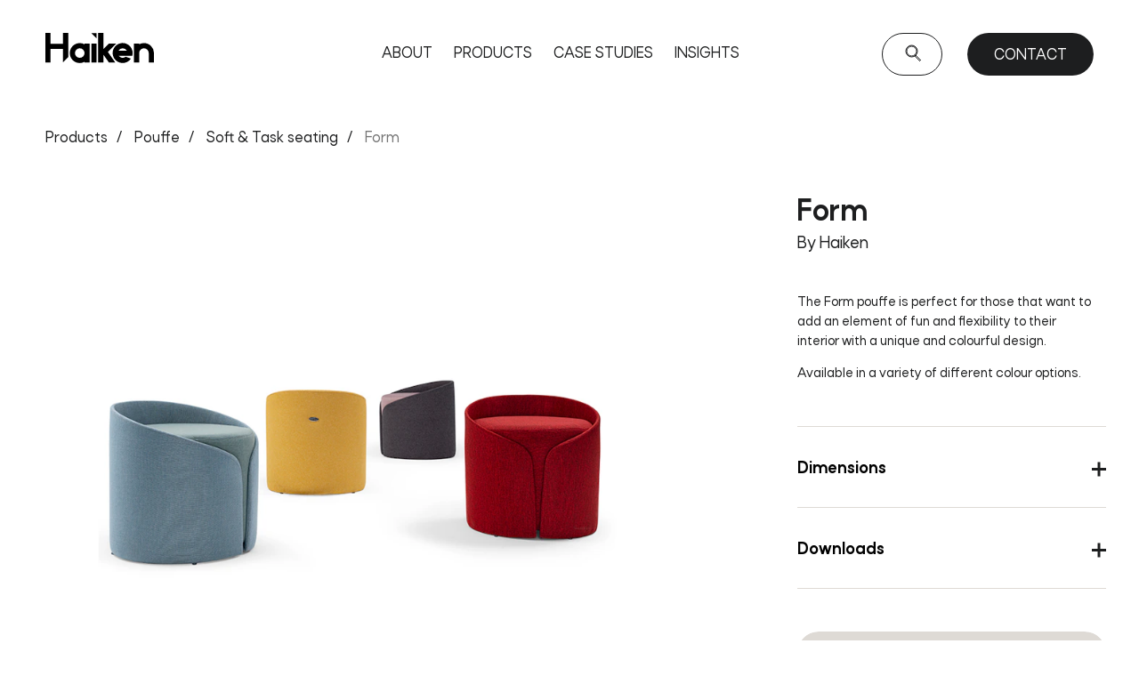

--- FILE ---
content_type: text/html; charset=UTF-8
request_url: https://www.haiken.com/products/form-pouffe
body_size: 10897
content:
<!doctype html> <html dir="ltr" lang="en" prefix="og: http://ogp.me/ns#"> <head> <meta charset="utf-8"> <title>Form | Soft Seating | Office Furniture From Haiken</title> <meta name="viewport" content="width=device-width, initial-scale=1.0"> <meta http-equiv="X-UA-Compatible" content="IE=edge"> <meta name="format-detection" content="telephone=no"> <meta name="description" content="The Form pouffe is perfect for those that want to add an element of fun and flexibility to their interior with a unique and colourful design. Find out more about Form from Haiken right here.">  <meta name="robots" content="index, follow">   <link rel="canonical" href="https://www.haiken.com/products/form-pouffe">       <meta property="og:locale" content="en_GB"> <meta property="og:type" content="website"> <meta property="og:title" content="Follow Me | Soft Seating | Office Furniture From Haiken"> <meta property="og:description" content="The Form pouffe is perfect for those that want to add an element of fun and flexibility to their interior with a unique and colourful design. Find out more about Form from Haiken right here."> <meta property="og:url" content="https://www.haiken.com/products/form-pouffe"> <meta property="og:site_name" content="Haiken"> <meta property="og:image" content="https://www.haiken.com/storage/uploads/Product-Images/Haiken/form-pouf/formnewlandscape_mbbzn.jpg">  <meta property="og:image:width" content="1200">   <meta property="og:image:height" content="856">       <link rel="icon" href="/favicon.ico">  <link rel="preconnect" href="https://haiken.imgix.net">  <link rel="preconnect" href="https//www.googletagmanager.com"> <!-- Google Tag Manager -->
<script>(function(w,d,s,l,i){w[l]=w[l]||[];w[l].push({'gtm.start':
new Date().getTime(),event:'gtm.js'});var f=d.getElementsByTagName(s)[0],
j=d.createElement(s),dl=l!='dataLayer'?'&l='+l:'';j.defer=true;j.src=
'https://www.googletagmanager.com/gtm.js?id='+i+dl;f.parentNode.insertBefore(j,f);
})(window,document,'script','dataLayer','GTM-5LT5C4F');</script>
<!-- End Google Tag Manager -->    <script> (function (w, d) { w.addEventListener('LazyLoad::Initialized', function (e) { w.lazyLoadInstance = e.detail.instance; }, false); var b = d.getElementsByTagName('head')[0]; var s = d.createElement("script"); s.async = true; var v = !("IntersectionObserver" in w) ? "lazyloadPolyfill.js" : "lazyloadIntersectionObserver.js"; s.src = "/scripts/" + v; w.lazyLoadOptions = { elements_selector: ".lazy", threshold: 0, callback_enter: function(element) { /* for elements that have lazy loaded background image with media queries */ var css = element.getAttribute('data-style'); if (css) { css = css.replace(/(\r\n|\n|\r)/gm, ""); var style = document.createElement('style'); var head = document.getElementsByTagName('head')[0]; head.appendChild(style); style.setAttribute("type", "text/css"); if (style.styleSheet) { style.styleSheet.cssText = css; } else { var styleText = document.createTextNode(css); style.appendChild(styleText); } } } }; b.appendChild(s); }(window, document)); </script> <style>fscript{display: none}</style> <script>var scriptsExecuted=false; var head=document.getElementsByTagName('head')[0] || document.documentElement; function executeScripts(){var fscripts=document.querySelectorAll('fscript'); [].forEach.call(fscripts, function(fscript){var script=document.createElement('script'); script.type='text/javascript'; if (fscript.hasAttributes()){for (var attributeKey in fscript.attributes){if (fscript.attributes.hasOwnProperty(attributeKey)){script[ fscript.attributes[ attributeKey].name]=fscript.attributes[ attributeKey].value || true;}}}else{script.appendChild( document.createTextNode( fscript.innerHTML ) );}head.insertBefore( script, head.firstChild );});}function initScripts(){if (scriptsExecuted){return;}scriptsExecuted=true; setTimeout(function(){if ('requestIdleCallback' in window){requestIdleCallback(executeScripts,{timeout: 1000});}else{executeScripts();}}, 1000);}window.addEventListener('scroll', function(){initScripts();}, false); document.onclick=function(){initScripts();}; </script> <link rel="preload" href="https://haiken.imgix.net/storage/uploads/Product-Images/Haiken/form-pouf/formnewlandscape_mbbzn.jpg?w=500&q=90&auto=format&fit=crop&crop=edges,focalpoint&fm=png" as="image" importance="high" media="(max-width: 499px)">  <style>@font-face{font-family:'Rota';font-weight:800;font-style:normal;font-display:swap;src:url("/fonts/Rota-ExtraBold.woff") format("woff"),url("/fonts/Rota-ExtraBold.woff2") format("woff2")}@font-face{font-family:'Rota';font-weight:700;font-style:normal;font-display:swap;src:url("/fonts/Rota-Bold.woff") format("woff"),url("/fonts/Rota-Bold.woff2") format("woff2")}@font-face{font-family:'Rota';font-weight:500;font-style:normal;font-display:swap;src:url("/fonts/Rota-Medium.woff") format("woff"),url("/fonts/Rota-Medium.woff2") format("woff2")}

/*# sourceMappingURL=fonts.css.map */
 </style> <link rel="stylesheet" href="/styles/main.css?v=O6OKuCRxRs" /> <link rel="preload" href="/fonts/Rota-ExtraBold.woff" as="font" crossorigin> <link rel="preload" href="/fonts/Rota-Medium.woff" as="font" crossorigin> <style>.glightbox-container{width:100%;height:100%;position:fixed;top:0;left:0;z-index:999999 !important;overflow:hidden;-ms-touch-action:none;touch-action:none;-webkit-text-size-adjust:100%;-webkit-backface-visibility:hidden;outline:none;overflow:hidden}.glightbox-container.inactive{display:none}.glightbox-container .gcontainer{position:relative;width:100%;height:100%;z-index:9999;overflow:hidden}.glightbox-container .gslider{transition:-webkit-transform .4s ease;transition:transform .4s ease;transition:transform .4s ease, -webkit-transform .4s ease;height:100%;left:0;top:0;width:100%;position:relative;overflow:hidden;display:-ms-flexbox !important;display:-webkit-flex !important;display:flex !important;-ms-flex-pack:center;-webkit-justify-content:center;justify-content:center;-ms-flex-align:center;-webkit-align-items:center;align-items:center;-webkit-transform:translate3d(0, 0, 0);transform:translate3d(0, 0, 0)}.glightbox-container .gslide{width:100%;position:absolute;opacity:1;-webkit-user-select:none;-moz-user-select:none;-ms-user-select:none;user-select:none;display:-ms-flexbox;display:-webkit-flex;display:flex;-ms-flex-align:center;-webkit-align-items:center;align-items:center;-ms-flex-pack:center;-webkit-justify-content:center;justify-content:center;opacity:0}.glightbox-container .gslide.current{opacity:1;z-index:99999;position:relative}.glightbox-container .gslide.prev{opacity:1;z-index:9999}.glightbox-container .gslide-inner-content{width:100%}.glightbox-container .ginner-container{position:relative;width:100%;display:-ms-flexbox;display:-webkit-flex;display:flex;-ms-flex-pack:center;-webkit-justify-content:center;justify-content:center;-ms-flex-direction:column;-webkit-flex-direction:column;flex-direction:column;max-width:100%;margin:auto;height:100vh}.glightbox-container .ginner-container.gvideo-container{width:100%}.glightbox-container .ginner-container.desc-bottom,.glightbox-container .ginner-container.desc-top{-ms-flex-direction:column;-webkit-flex-direction:column;flex-direction:column}.glightbox-container .ginner-container.desc-left,.glightbox-container .ginner-container.desc-right{max-width:100% !important}.gslide iframe,.gslide video{outline:none !important;border:none;min-height:165px;-webkit-overflow-scrolling:touch;overflow-scrolling:touch;-ms-touch-action:auto;touch-action:auto}.gslide-image{-ms-flex-align:center;-webkit-align-items:center;align-items:center}.gslide-image img{max-height:100vh;display:block;max-width:100%;margin:0;padding:0;float:none;outline:none;border:none;-webkit-user-select:none;-moz-user-select:none;-ms-user-select:none;user-select:none;max-width:100vw;width:auto;height:auto;object-fit:cover;-ms-touch-action:none;touch-action:none;margin:auto;min-width:200px}.desc-top .gslide-image img,.desc-bottom .gslide-image img{width:auto}.desc-left .gslide-image img,.desc-right .gslide-image img{width:auto;max-width:100%}.gslide-image img.zoomable{position:relative}.gslide-image img.dragging{cursor:-webkit-grabbing !important;cursor:grabbing !important;transition:none}.gslide-video{width:100%;max-width:100%;position:relative;width:100vh;max-width:100vh;width:100% !important}.gslide-video .gvideo-wrapper{width:100%;margin:auto}.gslide-video::before{content:'';display:block;position:absolute;width:100%;height:100%;background:rgba(255,0,0,0.34);display:none}.gslide-video.playing::before{display:none}.gslide-video.fullscreen{max-width:100% !important;min-width:100%}.gslide-video.fullscreen video{max-width:100% !important;width:100% !important}.gslide-inline{background:#fff;padding:20px;text-align:left;max-height:calc(100vh - 40px);overflow:auto}.ginlined-content{overflow:auto;display:block !important;opacity:1}.gslide-external{display:-ms-flexbox;display:-webkit-flex;display:flex;width:100%;min-width:100%;background:#fff;padding:0;overflow:auto;max-height:62vh}.gslide-media{display:block;display:-ms-inline-flexbox;display:-webkit-inline-flex;display:inline-flex;display:-ms-flexbox;display:-webkit-flex;display:flex;width:auto}.zoomed .gslide-media{box-shadow:none !important}.desc-top .gslide-media,.desc-bottom .gslide-media{margin:0 auto;-ms-flex-direction:column;-webkit-flex-direction:column;flex-direction:column}.gslide-description{position:relative}.gslide-description.description-left,.gslide-description.description-right{max-width:100%}.gslide-description.description-bottom,.gslide-description.description-top{margin:0 auto;width:100%}.gslide-description p{margin-bottom:12px}.gslide-description p::last-child{margin-bottom:0}.zoomed .gslide-description{display:none}.glightbox-mobile .glightbox-container .gslide-description{height:auto !important;width:100%;background:transparent;position:absolute;bottom:15px;padding:19px 11px;max-width:100vw !important;-ms-flex-order:2 !important;-webkit-order:2 !important;order:2 !important;max-height:78vh;overflow:auto !important;background:linear-gradient(to bottom, rgba(0,0,0,0) 0%, rgba(0,0,0,0.75) 100%);transition:opacity .3s linear;padding-bottom:50px}.glightbox-mobile .glightbox-container .gslide-title{color:#fff;font-size:1em}.glightbox-mobile .glightbox-container .gslide-desc{color:#a1a1a1}.glightbox-mobile .glightbox-container .gslide-desc a{color:#fff;font-weight:bold}.glightbox-mobile .glightbox-container .gslide-desc *{color:inherit}.glightbox-mobile .glightbox-container .gslide-desc string{color:#fff}.glightbox-mobile .glightbox-container .gslide-desc .desc-more{color:#fff;opacity:.4}.gdesc-open .gslide-media{transition:opacity .5s ease;opacity:.4}.gdesc-open .gdesc-inner{padding-bottom:30px}.gdesc-closed .gslide-media{transition:opacity .5s ease;opacity:1}.greset{transition:all .3s ease}.gabsolute{position:absolute}.grelative{position:relative}.glightbox-desc{display:none !important}.glightbox-open{overflow:hidden}.gloader{height:25px;width:25px;-webkit-animation:lightboxLoader .8s infinite linear;animation:lightboxLoader .8s infinite linear;border:2px solid #fff;border-right-color:transparent;border-radius:50%;position:absolute;display:block;z-index:9999;left:0;right:0;margin:0 auto;top:47%}.goverlay{width:100%;height:100%;position:fixed;top:0;left:0;background:#000;will-change:opacity}.glightbox-mobile .goverlay{background:#000}.gprev,.gnext,.gclose{background-repeat:no-repeat;z-index:99999;cursor:pointer;width:26px;height:44px;display:block;background-position:0 0;border:none}.gprev svg,.gnext svg,.gclose svg{display:block;width:100%;height:auto}.gprev.disabled,.gnext.disabled,.gclose.disabled{opacity:.1}.gprev .garrow,.gnext .garrow,.gclose .garrow{stroke:#fff}iframe.wait-autoplay{opacity:0}.glightbox-closing .gnext,.glightbox-closing .gprev,.glightbox-closing .gclose{opacity:0 !important}.glightbox-clean .gslide-description,.glightbox-modern .gslide-description{background:#fff}.glightbox-clean .gdesc-inner,.glightbox-modern .gdesc-inner{padding:22px 20px}.glightbox-clean .gslide-title,.glightbox-modern .gslide-title{font-size:1em;font-weight:normal;font-family:arial;color:#000;margin-bottom:19px;line-height:1.4em}.glightbox-clean .gslide-desc,.glightbox-modern .gslide-desc{font-size:0.86em;margin-bottom:0;font-family:arial;line-height:1.4em}.glightbox-clean .gslide-video,.glightbox-modern .gslide-video{background:#000}.glightbox-clean .gprev,.glightbox-clean .gnext,.glightbox-clean .gclose,.glightbox-modern .gprev,.glightbox-modern .gnext,.glightbox-modern .gclose{background-color:rgba(0,0,0,0.12)}.glightbox-clean .gprev:hover,.glightbox-clean .gnext:hover,.glightbox-clean .gclose:hover,.glightbox-modern .gprev:hover,.glightbox-modern .gnext:hover,.glightbox-modern .gclose:hover{background-color:rgba(0,0,0,0.2)}.glightbox-clean .gprev path,.glightbox-clean .gnext path,.glightbox-clean .gclose path,.glightbox-modern .gprev path,.glightbox-modern .gnext path,.glightbox-modern .gclose path{fill:#fff}.glightbox-clean button:focus:not(.focused):not(.disabled),.glightbox-modern button:focus:not(.focused):not(.disabled){outline:none}.glightbox-clean .gprev,.glightbox-modern .gprev{position:absolute;top:-100%;left:30px;width:40px;height:56px}.glightbox-clean .gnext,.glightbox-modern .gnext{position:absolute;top:-100%;right:30px;width:40px;height:56px}.glightbox-clean .gclose,.glightbox-modern .gclose{width:35px;height:35px;top:15px;right:10px;position:absolute;opacity:.7;background-position:-59px 2px}.glightbox-clean .gclose svg,.glightbox-modern .gclose svg{width:20px}.glightbox-clean .gclose:hover,.glightbox-modern .gclose:hover{opacity:1}.gfadeIn{-webkit-animation:gfadeIn .5s ease;animation:gfadeIn .5s ease}.gfadeOut{-webkit-animation:gfadeOut .5s ease;animation:gfadeOut .5s ease}.gslideOutLeft{-webkit-animation:gslideOutLeft .3s ease;animation:gslideOutLeft .3s ease}.gslideInLeft{-webkit-animation:gslideInLeft .3s ease;animation:gslideInLeft .3s ease}.gslideOutRight{-webkit-animation:gslideOutRight .3s ease;animation:gslideOutRight .3s ease}.gslideInRight{-webkit-animation:gslideInRight .3s ease;animation:gslideInRight .3s ease}.gzoomIn{-webkit-animation:gzoomIn .5s ease;animation:gzoomIn .5s ease}.gzoomOut{-webkit-animation:gzoomOut .5s ease;animation:gzoomOut .5s ease}@-webkit-keyframes lightboxLoader{0%{-webkit-transform:rotate(0deg);transform:rotate(0deg)}100%{-webkit-transform:rotate(360deg);transform:rotate(360deg)}}@keyframes lightboxLoader{0%{-webkit-transform:rotate(0deg);transform:rotate(0deg)}100%{-webkit-transform:rotate(360deg);transform:rotate(360deg)}}@-webkit-keyframes gfadeIn{from{opacity:0}to{opacity:1}}@keyframes gfadeIn{from{opacity:0}to{opacity:1}}@-webkit-keyframes gfadeOut{from{opacity:1}to{opacity:0}}@keyframes gfadeOut{from{opacity:1}to{opacity:0}}@-webkit-keyframes gslideInLeft{from{opacity:0;-webkit-transform:translate3d(-60%, 0, 0);transform:translate3d(-60%, 0, 0)}to{visibility:visible;-webkit-transform:translate3d(0, 0, 0);transform:translate3d(0, 0, 0);opacity:1}}@keyframes gslideInLeft{from{opacity:0;-webkit-transform:translate3d(-60%, 0, 0);transform:translate3d(-60%, 0, 0)}to{visibility:visible;-webkit-transform:translate3d(0, 0, 0);transform:translate3d(0, 0, 0);opacity:1}}@-webkit-keyframes gslideOutLeft{from{opacity:1;visibility:visible;-webkit-transform:translate3d(0, 0, 0);transform:translate3d(0, 0, 0)}to{-webkit-transform:translate3d(-60%, 0, 0);transform:translate3d(-60%, 0, 0);opacity:0;visibility:hidden}}@keyframes gslideOutLeft{from{opacity:1;visibility:visible;-webkit-transform:translate3d(0, 0, 0);transform:translate3d(0, 0, 0)}to{-webkit-transform:translate3d(-60%, 0, 0);transform:translate3d(-60%, 0, 0);opacity:0;visibility:hidden}}@-webkit-keyframes gslideInRight{from{opacity:0;visibility:visible;-webkit-transform:translate3d(60%, 0, 0);transform:translate3d(60%, 0, 0)}to{-webkit-transform:translate3d(0, 0, 0);transform:translate3d(0, 0, 0);opacity:1}}@keyframes gslideInRight{from{opacity:0;visibility:visible;-webkit-transform:translate3d(60%, 0, 0);transform:translate3d(60%, 0, 0)}to{-webkit-transform:translate3d(0, 0, 0);transform:translate3d(0, 0, 0);opacity:1}}@-webkit-keyframes gslideOutRight{from{opacity:1;visibility:visible;-webkit-transform:translate3d(0, 0, 0);transform:translate3d(0, 0, 0)}to{-webkit-transform:translate3d(60%, 0, 0);transform:translate3d(60%, 0, 0);opacity:0}}@keyframes gslideOutRight{from{opacity:1;visibility:visible;-webkit-transform:translate3d(0, 0, 0);transform:translate3d(0, 0, 0)}to{-webkit-transform:translate3d(60%, 0, 0);transform:translate3d(60%, 0, 0);opacity:0}}@-webkit-keyframes gzoomIn{from{opacity:0;-webkit-transform:scale3d(0.3, 0.3, 0.3);transform:scale3d(0.3, 0.3, 0.3)}to{opacity:1}}@keyframes gzoomIn{from{opacity:0;-webkit-transform:scale3d(0.3, 0.3, 0.3);transform:scale3d(0.3, 0.3, 0.3)}to{opacity:1}}@-webkit-keyframes gzoomOut{from{opacity:1}50%{opacity:0;-webkit-transform:scale3d(0.3, 0.3, 0.3);transform:scale3d(0.3, 0.3, 0.3)}to{opacity:0}}@keyframes gzoomOut{from{opacity:1}50%{opacity:0;-webkit-transform:scale3d(0.3, 0.3, 0.3);transform:scale3d(0.3, 0.3, 0.3)}to{opacity:0}}@media (min-width: 769px){.glightbox-container .ginner-container{width:auto;height:auto;-ms-flex-direction:row;-webkit-flex-direction:row;flex-direction:row}.glightbox-container .ginner-container.desc-top .gslide-description{-ms-flex-order:0;-webkit-order:0;order:0}.glightbox-container .ginner-container.desc-top .gslide-image,.glightbox-container .ginner-container.desc-top .gslide-image img{-ms-flex-order:1;-webkit-order:1;order:1}.glightbox-container .ginner-container.desc-left .gslide-description{-ms-flex-order:0;-webkit-order:0;order:0}.glightbox-container .ginner-container.desc-left .gslide-image{-ms-flex-order:1;-webkit-order:1;order:1}.gslide-image img{max-height:97vh;max-width:calc(100% - 20px);max-width:100%}.gslide-image img.zoomable{cursor:-webkit-zoom-in;cursor:zoom-in}.zoomed .gslide-image img.zoomable{cursor:-webkit-grab;cursor:grab}.gslide-inline{max-height:95vh}.gslide-external{max-height:95vh}.gslide-description.description-left,.gslide-description.description-right{max-width:275px}.glightbox-open{height:auto}.goverlay{background:rgba(0,0,0,0.92)}.glightbox-clean .gslide-media,.glightbox-modern .gslide-media{box-shadow:1px 2px 9px 0px rgba(0,0,0,0.65)}.glightbox-clean .gprev,.glightbox-modern .gprev{top:45%}.glightbox-clean .gnext,.glightbox-modern .gnext{top:45%}}@media (min-width: 992px){.glightbox-clean .gclose,.glightbox-modern .gclose{right:20px}}@media screen and (max-height: 420px){.goverlay{background:#000}}

/*# sourceMappingURL=low-priority-styles.css.map */
 </style> <script> var googleRecaptchaClientId = '6Lf0Zr0kAAAAALg2zVr0Qtez4u7eoSu0vlIKvck4'; </script>  <script defer src="/scripts/vendor.js?v=LfnY46Vwd8"></script>   <script defer src="/scripts/app.js?v=SQPhQD27Gp"></script>  <link rel="manifest" href="/manifest.json"> <link rel="apple-touch-icon" href="/images/touch/apple-touch-icon.png"> <link rel="apple-touch-icon-precomposed" href="/images/touch/ms-touch-icon-144x144-precomposed.png"> <meta name="theme-color" content="#f4f4f4"> <meta name="mobile-web-app-capable" content="yes"> <meta name="apple-mobile-web-app-capable" content="yes"> <meta name="apple-mobile-web-app-status-bar-style" content="black"> <meta name="apple-mobile-web-app-title" content="Form | Soft Seating | Office Furniture From Haiken"> <meta name="msapplication-TileImage" content="/images/touch/chrome-touch-icon-192x192.png"> <meta name="msapplication-TileColor" content="#f4f4f4">  </head>  <body> <div data-barba="wrapper"> <div data-barba="container" > <nav class=" l-navbar l-navbar--at-top  js-navbar "> <div class="container-l"> <a href="/" class="l-navbar__logo"> <svg role="img" aria-labelledby="Haiken" width="122px" height="34px"> <title id="Haiken">Haiken</title> <use xlink:href="/images/icons.svg#icon-haiken-logo"></use> </svg> </a> <button type="button" class="l-navbar__burger burger js-burger" aria-label="Open menu"> <span class="burger__line"></span> </button> <div class="l-navbar__sidemenu-wrapper"> <form action="/search" method="get" class="search-form js-search-form"> <input type="text" name="phrase" placeholder="Search" class="search-form__input js-search-input" value="" required> <button type="submit" class="search-form__btn"> <svg class="search-form__icon" role="img" aria-labelledby="search" width="24px" height="24px"> <title id="search">Search</title> <use xlink:href="/images/icons.svg#icon-search"></use> </svg> </button> </form>  <ul class="l-navbar__menu">  <li class="l-navbar__menu-item">  <button class="l-navbar__menu-link js-dropdown" type="button" aria-label="Toggle About menu"> About </button>  <div class="l-navbar__submenu-wrapper"> <button type="button" class="l-navbar__back-btn js-close-dropdown">Back</button> <ul class="l-navbar__submenu">  <li> <a href="/about" class="l-navbar__submenu-link" title="About us" > About us </a> </li>  <li> <a href="/showroom" class="l-navbar__submenu-link" title="Showroom" > Showroom </a> </li>  <li> <a href="/csr" class="l-navbar__submenu-link" title="CSR" > CSR </a> </li>  </ul> </div>  </li>  <li class="l-navbar__menu-item">  <button class="l-navbar__menu-link js-dropdown" type="button" aria-label="Toggle Products menu"> Products </button>  <div class="l-navbar__submenu-wrapper"> <button type="button" class="l-navbar__back-btn js-close-dropdown">Back</button> <ul class="l-navbar__submenu">  <li> <a href="/products/all" class="l-navbar__submenu-link" title="All" > All </a> </li>  <li> <a href="/products/soft-task-seating" class="l-navbar__submenu-link" title="Soft &amp; Task seating" > Soft &amp; Task seating </a> </li>  <li> <a href="/products/workstations-tables" class="l-navbar__submenu-link" title="Workstations &amp; Tables" > Workstations &amp; Tables </a> </li>  <li> <a href="/products/pods" class="l-navbar__submenu-link" title="Pods" > Pods </a> </li>  <li> <a href="/products/dividers-screens" class="l-navbar__submenu-link" title="Dividers &amp; Screens" > Dividers &amp; Screens </a> </li>  <li> <a href="/products/storage" class="l-navbar__submenu-link" title="Storage" > Storage </a> </li>  <li> <a href="/products/accessories-decoration" class="l-navbar__submenu-link" title="Accessories &amp; Decoration" > Accessories &amp; Decoration </a> </li>  <li> <a href="/products/outdoor-furniture" class="l-navbar__submenu-link" title="Outdoor Furniture" > Outdoor Furniture </a> </li>  </ul> </div>  </li>  <li class="l-navbar__menu-item">  <a href="/case-studies" class="l-navbar__menu-link" title="Case Studies" > Case Studies </a>   </li>  <li class="l-navbar__menu-item">  <a href="/insights" class="l-navbar__menu-link" title="Insights" > Insights </a>   </li>  </ul>   <a href="/contact" class="l-navbar__contact-btn" title="Contact"> <svg class="btn__border" x="0px" y="0px" preserveaspectratio="none" viewBox="0 0 40.1 13.4" style="enable-background:new 0 0 40.1 13.4;" xml:space="preserve"> <g class="btn__border--left" id="Calque_2"> <path fill="none" stroke="#FFF" stroke-width="0.25" stroke-miterlimit="1" d="M20.1,12.5h13.5c0,0,6.1-0.4,6.1-5.9s-6-5.9-6-5.9H20.1"></path> </g> <g class="btn__border--right" id="Calque_3" > <path fill="none" stroke="#FFF" stroke-width="0.25" stroke-miterlimit="1" d="M20.1,0.7H6.5c0,0-6,0.4-6,5.9s6.1,5.9,6.1,5.9h13.5"></path> </g> </svg> <span class="btn__cover"></span> <span class="btn__text">Contact</span> </a>   <a href="tel:&#43;&#52;&#52;&#32;&#40;&#48;&#41;&#32;&#50;&#48;&#51;&#32;&#56;&#55;&#51;&#32;&#49;&#48;&#53;&#55;" title="Call us" class="l-navbar__contact-link"> +44 (0) 203 873 1057 </a>   <a href="mailto:&#115;&#97;&#108;&#101;&#115;&#64;&#104;&#97;&#105;&#107;&#101;&#110;&#46;&#99;&#111;&#109;" title="Email us" class="l-navbar__contact-link"> &#115;&#97;&#108;&#101;&#115;&#64;&#104;&#97;&#105;&#107;&#101;&#110;&#46;&#99;&#111;&#109; </a>  <ul class="social-media">  <li class="social-media__item"> <a class="social-media__link" href="https://www.linkedin.com/company/haiken/" title="Our LinkedIn" target="_blank" rel="nofollow noopener"> <svg class="fill-black" width="48px" height="48px" aria-labelledby="linkedin-title" role="img"> <title id="linkedin-title">Haiken's Linkedin profile</title> <use xmlns:xlink="http://www.w3.org/1999/xlink" href="/images/icons.svg#icon-linkedin"> </use> </svg> </a> </li>   <li class="social-media__item"> <a class="social-media__link" href="https://www.instagram.com/haiken_furniture/" title="Our Instagram" target="_blank" rel="nofollow noopener"> <svg class="fill-black" width="48px" height="48px" aria-labelledby="insta-title" role="img"> <title id="insta-title">Haiken's Instagram profile</title> <use xmlns:xlink="http://www.w3.org/1999/xlink" href="/images/icons.svg#icon-insta"> </use> </svg> </a> </li>  </ul> </div> </div> </nav>   <div class="container-l"> <div class="breadcrumbs breadcrumbs--on-top"> <ul> <li><a href="/products/all">Products</a></li>   <li><a href="/products/soft-task-seating/pouffe">Pouffe</a></li>  <li><a href="/products/soft-task-seating">Soft &amp; Task seating</a></li>      <li>Form</li>   </ul> </div> </div> <article class="section section--p-none-top product-page"> <div class="product-page__modal js-modal"> <div class="product-page__modal-content content bg-white"> <button class="product-page__close-modal" type="button" aria-label="close-modal" onclick="return App.closeModal();" > <svg class="search-form__icon" role="img" aria-labelledby="close-modal" width="24px" height="24px"> <title id="close-modal">Close</title> <use xlink:href="/images/icons.svg#icon-close"></use> </svg> </button> <div class="product-page__modal-img-wrapper js-modal-img hidden"></div> <form id="form_builder_20dcceb2a08f6aa9c8191429e7caaed9" name="Products contact form" class=" product-page__modal-form form form--two-column js-modal-form hidden form "  data-ga-event-category="Product Form"   data-ga-event-action="Submit"   data-ga-event-label="Send"   onsubmit="return App.submitForm({form: this, url: '/ajax/sendProductForm'});" >  <h2 class="headline-5 mr-20em">Want to know more?</h2>   <p>Our experts are standing by to answer your questions.</p>    <div class="form__group mb-20em ">  <input  data-form-id="form_builder_20dcceb2a08f6aa9c8191429e7caaed9"   type="text"   class="js-form-builder-field form__input"   name="name"    id="bp2d41f9a75756da4fe6951166bd7cd5f9"   required   > <label class="form__label"  for="bp2d41f9a75756da4fe6951166bd7cd5f9" > Name </label>  </div>  <div class="form__group mb-20em ">  <input  data-form-id="form_builder_20dcceb2a08f6aa9c8191429e7caaed9"   type="text"   class="js-form-builder-field form__input"   name="company"    id="bp2d2ea4f45b006c8644de2bb652ea544e"   required   > <label class="form__label"  for="bp2d2ea4f45b006c8644de2bb652ea544e" > Company </label>  </div>  <div class="form__group mb-20em ">  <input  data-form-id="form_builder_20dcceb2a08f6aa9c8191429e7caaed9"   type="text"   class="js-form-builder-field form__input"   name="telephone"    id="bpebb68d35ded19a53aafbe8218c9b7431"    > <label class="form__label"  for="bpebb68d35ded19a53aafbe8218c9b7431" > Telephone </label>  </div>  <div class="form__group mb-20em ">  <input  data-form-id="form_builder_20dcceb2a08f6aa9c8191429e7caaed9"   type="email"   class="js-form-builder-field form__input"   name="email"    id="bp523edf41c79b0a4c52fcd6d114f69ff8"   required   > <label class="form__label"  for="bp523edf41c79b0a4c52fcd6d114f69ff8" > Email </label>  </div>  <div class="form__group mb-20em form__group--full-width">  <textarea  data-form-id="form_builder_20dcceb2a08f6aa9c8191429e7caaed9"   class="js-form-builder-field form__textarea"   name="message"   id="bpf594d3a1edb404c5823f660110d06a49"    required   ></textarea> <label class="form__label"  for="bpf594d3a1edb404c5823f660110d06a49" > Message </label>  </div>   <input type="hidden" name="form_gen_id" value="20dcceb2a08f6aa9c8191429e7caaed9"> <input type="hidden" value="2" name="form_id">  <input type="hidden" value="products/form-pouffe" name="page_slug">   <input type="hidden" value="290" name="page_id">  <input type="hidden" name="recaptcha">  <div class="form__row"> <input type="checkbox" id="consent-c2" name="consent" class="form__checkbox" required> <label for="consent-c2" class="form__checkbox-label"> By checking this box, you agree to be contacted via phone and email regarding your interest in our products and services. We will treat your data in accordance with our privacy policy. </label> </div>  <div class="form__group form__group--full-width"> <input type="checkbox" id="newsletter_checkbox" name="newsletter_signup" class="form__checkbox"> <label for="newsletter_checkbox" class="form__checkbox-label">Sign up to our newsletter</label> </div>  <button class="btn btn--primary btn--cream btn--full-width mt-10em" type="submit"> <div class="btn__border-left"> <div></div> <div></div> <div></div> </div> <div class="btn__border-right"> <div></div> <div></div> <div></div> </div> <span class="btn__text">Submit</span> </button>  <div class="loading"></div> </form>  </div> </div> <div class="container-fluid"> <div class="row row--g-35"> <div class="col-lg-8"> <div class="product-gallery swiper-container js-slider" data-type-slider="product-gallery"> <ul class="product-gallery__list swiper-wrapper">  <li class="swiper-slide product-gallery__item product-gallery__item--full-width-img-video "> <figure class="product-gallery__figure"> <picture>   <source srcset="https://haiken.imgix.net/storage/uploads/Product-Images/Haiken/form-pouf/formnewlandscape_mbbzn.jpg?w=500&q=90&auto=format&fit=crop&crop=edges,focalpoint&fm=png" media="(max-width: 499px)" >       <img class="image"  width="1200" height="856"   src="https://haiken.imgix.net/storage/uploads/Product-Images/Haiken/form-pouf/formnewlandscape_mbbzn.jpg?w=1000&q=90&auto=format&fit=crop&crop=edges,focalpoint&fm=png" alt="form-pouffe">   </picture>  </figure>  </li>     <li class="swiper-slide product-gallery__item product-gallery__item--50-img-portrait left"> <figure class="product-gallery__figure"> <picture>   <source data-srcset="https://haiken.imgix.net/storage/uploads/Product-Images/Haiken/form-pouf/formyellowfront_otiua.jpg?w=500&q=90&auto=format&fit=crop&crop=edges,focalpoint&fm=png" media="(max-width: 499px)" >    <img class="image lazy"  width="1200" height="1200"  data-src="https://haiken.imgix.net/storage/uploads/Product-Images/Haiken/form-pouf/formyellowfront_otiua.jpg?w=1000&q=90&auto=format&fit=crop&crop=edges,focalpoint&fm=png" alt="form soft seating">   </picture>  </figure>  </li> <li class="swiper-slide product-gallery__item product-gallery__item--50-img-portrait right"> <figure class="product-gallery__figure"> <picture>   <source data-srcset="https://haiken.imgix.net/storage/uploads/Product-Images/Haiken/form-pouf/formyellowhd_cyake.jpg?w=500&q=90&auto=format&fit=crop&crop=edges,focalpoint&fm=png" media="(max-width: 499px)" >    <img class="image lazy"  width="1200" height="1200"  data-src="https://haiken.imgix.net/storage/uploads/Product-Images/Haiken/form-pouf/formyellowhd_cyake.jpg?w=1000&q=90&auto=format&fit=crop&crop=edges,focalpoint&fm=png" alt="form soft seating">   </picture>  </figure>  </li>     <li class="swiper-slide product-gallery__item product-gallery__item--full-width-img-video"> <figure class="product-gallery__figure"> <picture>   <source data-srcset="https://haiken.imgix.net/storage/uploads/Product-Images/Haiken/form-pouf/formpufhd_vfjda.jpg?w=500&q=90&auto=format&fit=crop&crop=edges,focalpoint&fm=png" media="(max-width: 499px)" >    <img class="image lazy"  width="1200" height="1200"  data-src="https://haiken.imgix.net/storage/uploads/Product-Images/Haiken/form-pouf/formpufhd_vfjda.jpg?w=1000&q=90&auto=format&fit=crop&crop=edges,focalpoint&fm=png" alt="form soft seating">   </picture>  </figure>  </li>     </ul> <div class="swiper-pagination"></div> </div> </div> <div class="col-lg-4"> <div class="product-page__details content"> <h2 class="headline-4 mb-0em">Form</h2>  <div class="content__extra-large-text mb-20em"> <p>By Haiken</p> </div>   <div class="product-page__description"> <p>The Form pouffe is perfect for those that want to add an element of fun and flexibility to their interior with a unique and colourful design. </p>
<p>Available in a variety of different colour options.</p> </div>     <div class="product-page__details-item"> <div class="accordion js-accordion"> <button type="button" class="product-page__details-btn js-accordion-toggle">  <h3 class="headline-7 mb-0em">Dimensions</h3>  <div class="expand-icon"> </div> </button> <div class="accordion__collapsible product-page__details-content content">   <figure class="product-page__magnify-wrapper"> <picture>   <source srcset="https://haiken.imgix.net/storage/uploads/Product-Images/Haiken/form-pouf/form-dimension_onbxl.png?w=500&q=90&auto=format&fit=crop&crop=edges,focalpoint&fm=png" media="(max-width: 499px)" >     <img class="image"  width="447" height="224"   src="https://haiken.imgix.net/storage/uploads/Product-Images/Haiken/form-pouf/form-dimension_onbxl.png?w=1000&q=90&auto=format&fit=crop&crop=edges,focalpoint&fm=png" alt="form-dimensions">   </picture>  <button type="button" class="product-page__circle-plus-btn" data-modal-action="img" onclick="return App.openModal(this);"> <svg role="img" aria-labelledby="expand-img" width="36px" height="36px"> <title id="expand-img">Expand</title> <use xlink:href="/images/icons.svg#icon-circle-plus"></use> </svg> </button> </figure>  </div> </div> </div>    <div class="product-page__details-item"> <div class="accordion js-accordion"> <button type="button" class="product-page__details-btn js-accordion-toggle">  <h3 class="headline-7 mb-0em">Downloads</h3>  <div class="expand-icon"></div> </button> <div class="accordion__collapsible product-page__details-content content__large-text">    <a href="https://www.dropbox.com/sh/8cfnsxik6ge8hng/AAAgrKizgx0_ov2FAVuOFEata?dl=0" title="Images" target="_blank" rel="noopener noreferrer" class="product-page__download-link link-hover"> <span class="link-hover__text">Images</span> </a>   </div> </div> </div>    <button type="button" class="product-page__start-btn btn btn--primary btn--full-width" data-modal-action="form" onclick="return App.openModal(this);"> <div class="btn__border-left"> <div></div> <div></div> <div></div> </div> <div class="btn__border-right"> <div></div> <div></div> <div></div> </div> <span class="btn__text">REQUEST PRICING </span> </button> </div>        </div> </div> </div> </article>   <section  class="section ">   <div class="container  ">  <h2 class="headline-4 mb-15em "> Products You May Also Like </h2>  <div class="row row--g-6">   <a href="/products/follow-me-pouffe" title="Follow Me" class="link-col link-hover clip-path-hover-72 col-md-4 mb-30em">  <figure class="image-frame image-frame--products image-frame--mb-small clip-path-hover__element"> <picture>   <source data-srcset="https://haiken.imgix.net/storage/uploads/Product-Images/Haiken/Follow-Me/follow-me-3_phkrx.jpg?w=500&q=90&auto=format&fit=crop&crop=edges,focalpoint&fm=png" media="(max-width: 499px)" >    <source data-srcset="https://haiken.imgix.net/storage/uploads/Product-Images/Haiken/Follow-Me/follow-me-3_phkrx.jpg?w=700&q=90&auto=format&fit=crop&crop=edges,focalpoint&fm=png" media="(max-width: 768px)" >    <source data-srcset="https://haiken.imgix.net/storage/uploads/Product-Images/Haiken/Follow-Me/follow-me-3_phkrx.jpg?w=600&q=90&auto=format&fit=crop&crop=edges,focalpoint&fm=png" media="(max-width: 991px)" >    <source data-srcset="https://haiken.imgix.net/storage/uploads/Product-Images/Haiken/Follow-Me/follow-me-3_phkrx.jpg?w=800&q=90&auto=format&fit=crop&crop=edges,focalpoint&fm=png" media="(max-width: 1280px)" >    <img class="image-frame__image-abs lazy"  width="2070" height="1380"  data-src="https://haiken.imgix.net/storage/uploads/Product-Images/Haiken/Follow-Me/follow-me-3_phkrx.jpg?w=500&q=90&auto=format&fit=crop&crop=edges,focalpoint&fm=png" alt="Follow Me">   </picture>  </figure>  <h3 class="link-col__headline headline-7"> <span class="link-hover__text"> Follow Me </span> </h3>  <span class="link-hover__text">By Haiken</span>  </a>  <a href="/products/hull-armchair" title="Hull" class="link-col link-hover clip-path-hover-72 col-md-4 mb-30em">  <figure class="image-frame image-frame--products image-frame--mb-small clip-path-hover__element"> <picture>   <source data-srcset="https://haiken.imgix.net/storage/uploads/Product-Images/Haiken/Hull/Hull-lobby_qjuwo.jpg?w=500&q=90&auto=format&fit=crop&crop=edges,focalpoint&fm=png" media="(max-width: 499px)" >    <source data-srcset="https://haiken.imgix.net/storage/uploads/Product-Images/Haiken/Hull/Hull-lobby_qjuwo.jpg?w=700&q=90&auto=format&fit=crop&crop=edges,focalpoint&fm=png" media="(max-width: 768px)" >    <source data-srcset="https://haiken.imgix.net/storage/uploads/Product-Images/Haiken/Hull/Hull-lobby_qjuwo.jpg?w=600&q=90&auto=format&fit=crop&crop=edges,focalpoint&fm=png" media="(max-width: 991px)" >    <source data-srcset="https://haiken.imgix.net/storage/uploads/Product-Images/Haiken/Hull/Hull-lobby_qjuwo.jpg?w=800&q=90&auto=format&fit=crop&crop=edges,focalpoint&fm=png" media="(max-width: 1280px)" >    <img class="image-frame__image-abs lazy"  width="2400" height="2400"  data-src="https://haiken.imgix.net/storage/uploads/Product-Images/Haiken/Hull/Hull-lobby_qjuwo.jpg?w=500&q=90&auto=format&fit=crop&crop=edges,focalpoint&fm=png" alt="Hull">   </picture>  </figure>  <h3 class="link-col__headline headline-7"> <span class="link-hover__text"> Hull </span> </h3>  <span class="link-hover__text">By Haiken</span>  </a>  <a href="/products/algo-soft-seating" title="Algo" class="link-col link-hover clip-path-hover-72 col-md-4 mb-30em">  <figure class="image-frame image-frame--products image-frame--mb-small clip-path-hover__element"> <picture>   <source data-srcset="https://haiken.imgix.net/storage/uploads/Product-Images/Noti/algo/algo%20interior3_pthoq.jpg?w=500&q=90&auto=format&fit=crop&crop=edges,focalpoint&fm=png" media="(max-width: 499px)" >    <source data-srcset="https://haiken.imgix.net/storage/uploads/Product-Images/Noti/algo/algo%20interior3_pthoq.jpg?w=700&q=90&auto=format&fit=crop&crop=edges,focalpoint&fm=png" media="(max-width: 768px)" >    <source data-srcset="https://haiken.imgix.net/storage/uploads/Product-Images/Noti/algo/algo%20interior3_pthoq.jpg?w=600&q=90&auto=format&fit=crop&crop=edges,focalpoint&fm=png" media="(max-width: 991px)" >    <source data-srcset="https://haiken.imgix.net/storage/uploads/Product-Images/Noti/algo/algo%20interior3_pthoq.jpg?w=800&q=90&auto=format&fit=crop&crop=edges,focalpoint&fm=png" media="(max-width: 1280px)" >    <img class="image-frame__image-abs lazy"  width="3000" height="2000"  data-src="https://haiken.imgix.net/storage/uploads/Product-Images/Noti/algo/algo%20interior3_pthoq.jpg?w=500&q=90&auto=format&fit=crop&crop=edges,focalpoint&fm=png" alt="Algo">   </picture>  </figure>  <h3 class="link-col__headline headline-7"> <span class="link-hover__text"> Algo </span> </h3>  <span class="link-hover__text">By Noti</span>  </a>  </div>  </div> </section>    <footer class="l-footer"> <div class="container-s"> <div class="row"> <div class="col-lg-6 col-xl-7 col-xxl-6"> <a href="/" title="Haiken" class="l-footer__logo"> <img data-src="/images/icons/haiken-logo.svg" alt="Haiken" width="122" height="34" class="lazy"> </a> <div class="l-footer__flex-wrapper">   <div class="l-footer__flex-col">  <p class="l-footer__headline"> Haiken </p>   <ul class="l-footer__list">  <li> <a href="/about" class="l-footer__link link-hover" title="About" > <span class="link-hover__text"> About </span> </a> </li>  <li> <a href="/showroom" class="l-footer__link link-hover" title="Showroom" > <span class="link-hover__text"> Showroom </span> </a> </li>  <li> <a href="/case-studies" class="l-footer__link link-hover" title="Case Studies" > <span class="link-hover__text"> Case Studies </span> </a> </li>  <li> <a href="/insights" class="l-footer__link link-hover" title="Insights" > <span class="link-hover__text"> Insights </span> </a> </li>  <li> <a href="/contact" class="l-footer__link link-hover" title="Contact" > <span class="link-hover__text"> Contact </span> </a> </li>  </ul>  </div>  <div class="l-footer__flex-col">  <a class="l-footer__headline link-hover" href="/products" title="Products" > <span class="link-hover__text"> Products </span> </a>   <ul class="l-footer__list">  <li> <a href="/products/soft-task-seating" class="l-footer__link link-hover" title="Soft &amp; Task seating" > <span class="link-hover__text"> Soft &amp; Task seating </span> </a> </li>  <li> <a href="/products/workstations-tables" class="l-footer__link link-hover" title="Workstations &amp; Tables" > <span class="link-hover__text"> Workstations &amp; Tables </span> </a> </li>  <li> <a href="/products/pods" class="l-footer__link link-hover" title="Pods" > <span class="link-hover__text"> Pods </span> </a> </li>  <li> <a href="/products/dividers-screens" class="l-footer__link link-hover" title="Dividers &amp; Screens" > <span class="link-hover__text"> Dividers &amp; Screens </span> </a> </li>  <li> <a href="/products/smart-storage-solutions" class="l-footer__link link-hover" title="Smart Storage Solutions" > <span class="link-hover__text"> Smart Storage Solutions </span> </a> </li>  <li> <a href="/products/accessories-decoration" class="l-footer__link link-hover" title="Accessories &amp; Decoration" > <span class="link-hover__text"> Accessories &amp; Decoration </span> </a> </li>  </ul>  </div>  <div class="l-footer__flex-col">  <p class="l-footer__headline"> Legal </p>   <ul class="l-footer__list">  <li> <a href="/privacy" class="l-footer__link link-hover" title="Privacy" > <span class="link-hover__text"> Privacy </span> </a> </li>  <li> <a href="/terms-conditions" class="l-footer__link link-hover" title="Terms &amp; Conditions" > <span class="link-hover__text"> Terms &amp; Conditions </span> </a> </li>  <li> <a href="/environmental-policy" class="l-footer__link link-hover" title="Environmental Policy" > <span class="link-hover__text"> Environmental Policy </span> </a> </li>  </ul>  </div>   <div class="l-footer__flex-col l-footer__flex-col--desktop-full">   <div class="l-footer__flex-inner-col">  <p class="l-footer__headline">Contact Us</p>   <p class="headline-7 pt-10em">London</p>   <p class="l-footer__address"> 121-131 Rosebery Avenue<br />
<br>London, EC1R 4RF </p>   <a class="l-footer__link l-footer__link--directions link-hover" href="https://goo.gl/maps/aLCARMBvrJyV8wzw6" target="_blank" rel="nofollow noopener" title="Get directions"> <span class="link-hover__text"> Get directions </span> </a>   <a href="tel:4402038731057" title="Call London" class="l-footer__link l-footer__link--contact link-hover"> <span class="link-hover__text"> +44 (0) 203 873 1057 </span> </a>   <a href="&#109;&#97;&#105;&#108;&#116;&#111;&#58;&#115;&#97;&#108;&#101;&#115;&#64;&#104;&#97;&#105;&#107;&#101;&#110;&#46;&#99;&#111;&#109;" title="Email to London" class="l-footer__link l-footer__link--contact link-hover"  data-type="trackEvent" data-category="Contact Email" data-action="Click" data-label="Email address - London" data-value=""  > <span class="link-hover__text"> &#115;&#97;&#108;&#101;&#115;&#64;&#104;&#97;&#105;&#107;&#101;&#110;&#46;&#99;&#111;&#109; </span> </a>  </div>   <div class="l-footer__flex-inner-col"> <div class="l-footer__space-box"></div> <ul class="social-media">  <li class="social-media__item"> <a class="social-media__link" href="https://www.linkedin.com/company/haiken/" title="Our LinkedIn" target="_blank" rel="nofollow noopener"> <svg class="fill-black" width="48px" height="48px" aria-labelledby="linkedin-title" role="img"> <title id="linkedin-title">Haiken's Linkedin profile</title> <use xmlns:xlink="http://www.w3.org/1999/xlink" href="/images/icons.svg#icon-linkedin"> </use> </svg> </a> </li>   <li class="social-media__item"> <a class="social-media__link" href="https://www.instagram.com/haiken_furniture/" title="Our Instagram" target="_blank" rel="nofollow noopener"> <svg class="fill-black" width="48px" height="48px" aria-labelledby="insta-title" role="img"> <title id="insta-title">Haiken's Instagram profile</title> <use xmlns:xlink="http://www.w3.org/1999/xlink" href="/images/icons.svg#icon-insta"> </use> </svg> </a> </li>  </ul> </div> </div> </div> </div> <div class="col-lg-6 col-xl-5 col-xxl-6"> <div class="l-footer__card bg-white">  <p class="headline-5"> Sign up for exclusive insights straight to your inbox </p>   <p> Never miss an update by signing up to our newsletter. </p>  <form class="form" id="newsletter-subscription" onsubmit="return App.submitForm({form: this, url: '/ajax/newsletterSubscribeForm'});"> <input type="hidden" name="recaptcha"> <div class="form__group mb-15em"> <input type="email" name="email" id="email" class="form__input" required> <label class="form__label" for="email">Email</label> </div> <div class="form__row text-left"> <button class="btn btn--primary btn--black" type="submit" aria-label="Submit"> <div class="btn__border-left"> <div></div> <div></div> <div></div> </div> <div class="btn__border-right"> <div></div> <div></div> <div></div> </div> <span class="btn__text">Sign me up</span> </button> </div> <div class="loading"></div> </form> </div> </div> </div> <div class="l-footer__text-wrapper">  <p> Copyright Haiken Global Ltd. 2025 </p>  <p> Designed & developed by <a href="https://www.biggerpicture.agency" title="Bigger Picture" class="l-footer__link d-inline-block link-hover"> <span class="link-hover__text"> Bigger Picture </span> </a> </p> </div> </div> </footer> </div> </div> <script> (function (w, d) { w.addEventListener('LazyLoad::Initialized', function (e) { w.lazyLoadInstance = e.detail.instance; }, false); var b = d.getElementsByTagName('head')[0]; var s = d.createElement("script"); s.async = true; var v = !("IntersectionObserver" in w) ? "lazyloadPolyfill.js" : "lazyloadIntersectionObserver.js"; s.src = "/scripts/" + v; w.lazyLoadOptions = { elements_selector: ".lazy", threshold: 0, callback_enter: function(element) { /* for elements that have lazy loaded background image with media queries */ var css = element.getAttribute('data-style'); if (css) { css = css.replace(/(\r\n|\n|\r)/gm, ""); var style = document.createElement('style'); var head = document.getElementsByTagName('head')[0]; head.appendChild(style); style.setAttribute("type", "text/css"); if (style.styleSheet) { style.styleSheet.cssText = css; } else { var styleText = document.createTextNode(css); style.appendChild(styleText); } } } }; b.appendChild(s); }(window, document)); </script> <script> function crumbleCookie(a) { for (var d = document.cookie.split(";"), c = {}, b = 0; b < d.length; b++) { var e = d[b].substring(0, d[b].indexOf("=")).trim(), i = d[b].substring(d[b].indexOf("=") + 1, d[b].length).trim(); c[e] = i } if (a) return c[a] ? c[a] : null; return c; } function bakeCookie(a, d, c, b, e, i) { var j = new Date; j.setTime(j.getTime()); c && (c *= 864E5); j = new Date(j.getTime() + c); document.cookie = a + "=" + escape(d) + (c ? ";expires=" + j.toGMTString() : "") + (b ? ";path=" + b : "") + (e ? ";domain=" + e : "") + (i ? ";secure" : "") } function writeLogic(n) { var a = getTrafficSource(n); a = a.replace(/\|{2,}/g, "|"); a = a.replace(/^\|/, ""); a = unescape(a); bakeCookie(n, a, 90, "/", "", true) }; function getParam(s, q) { try{ var match = s.match('[?&]' + q + '=([^&]+)'); return match ? match[1] : ''; } catch(e){ return ''; } } function calculateTrafficSource() { var source='', medium='', campaign='', term='', content=''; var search_engines = [['bing', 'q'], ['google', 'q'], ['yahoo', 'q'], ['baidu', 'q'], ['yandex', 'q'], ['ask', 'q']]; var ref = document.referrer; ref = ref.substr(ref.indexOf('//')+2); ref_domain = ref; ref_path = '/'; ref_search = ''; var url_search = document.location.search; if(url_search.indexOf('utm_source') > -1) { source = getParam(url_search, 'utm_source'); medium = getParam(url_search, 'utm_medium'); campaign = getParam(url_search, 'utm_campaign'); term = getParam(url_search, 'utm_term'); content = getParam(url_search, 'utm_content'); } else if (getParam(url_search, 'gclid')) { source = 'google'; medium = 'cpc'; campaign = '(not set)'; } else if(ref) { if (ref.indexOf('/') > -1) { ref_domain = ref.substr(0,ref.indexOf('/')); ref_path = ref.substr(ref.indexOf('/')); if (ref_path.indexOf('?') > -1) { ref_search = ref_path.substr(ref_path.indexOf('?')+1); ref_path = ref_path.substr(0, ref_path.indexOf('?')); } } medium = 'referral'; source = ref_domain; for (var i=0; i<search_engines.length; i++){ if(ref_domain.indexOf(search_engines[i][0]) > -1){ medium = 'organic'; source = search_engines[i][0]; term = getParam(ref_search, search_engines[i][1]) || '(not provided)'; break; } } } return { 'source' : source, 'medium' : medium, 'campaign': campaign, 'term' : term, 'content' : content }; } function getTrafficSource(cookieName) { var trafficSources = calculateTrafficSource(); var source = trafficSources.source.length === 0 ? 'direct' : trafficSources.source; var medium = trafficSources.medium.length === 0 ? 'none' : trafficSources.medium; var campaign = trafficSources.campaign.length === 0 ? 'direct' : trafficSources.campaign; if(medium === 'referral') { campaign = ''; } var rightNow = new Date(); var value = 'source=' + source + '&medium=' + medium + '&campaign='+ campaign + '&term=' + trafficSources.term + '&content=' + trafficSources.content + '&date=' + rightNow.toISOString().slice(0,10).replace(/-/g,""); return value; } (function(){ var date = new Date(); var fr_date = date.getUTCFullYear().toString() + ((date.getUTCMonth() < 9) ? '0' + (date.getUTCMonth()+1).toString() : (date.getUTCMonth()+1).toString()) + ((date.getUTCDate() < 10) ? '0' + date.getUTCDate().toString() : date.getUTCDate().toString()); var session = crumbleCookie()['firstVisitSession']; if (typeof session == 'undefined') { writeLogic('firstVisitSession'); } })(); </script>    <!-- Google Tag Manager (noscript) -->
<noscript><iframe src="https://www.googletagmanager.com/ns.html?id=GTM-5LT5C4F"
height="0" width="0" style="display:none;visibility:hidden"></iframe></noscript>
<!-- End Google Tag Manager (noscript) -->    <script defer src="https://static.cloudflareinsights.com/beacon.min.js/vcd15cbe7772f49c399c6a5babf22c1241717689176015" integrity="sha512-ZpsOmlRQV6y907TI0dKBHq9Md29nnaEIPlkf84rnaERnq6zvWvPUqr2ft8M1aS28oN72PdrCzSjY4U6VaAw1EQ==" data-cf-beacon='{"version":"2024.11.0","token":"4d17aa1e04394ca5ac77edcfca59578d","r":1,"server_timing":{"name":{"cfCacheStatus":true,"cfEdge":true,"cfExtPri":true,"cfL4":true,"cfOrigin":true,"cfSpeedBrain":true},"location_startswith":null}}' crossorigin="anonymous"></script>
</body>  </html>

--- FILE ---
content_type: text/css
request_url: https://www.haiken.com/styles/main.css?v=O6OKuCRxRs
body_size: 31585
content:
img{vertical-align:middle}fieldset{border:0;margin:0;padding:0}textarea{resize:vertical}button{border:0}figure{margin:0}.clear::before,.clear::after{content:'';display:table}.clear::after{clear:both}.invert{-webkit-filter:invert(1);filter:invert(1)}.border-bottom{border-bottom:1px solid #fff}.overflow-hidden{overflow:hidden !important}.overflow-visible{overflow:visible !important}.relative{position:relative}/*! normalize.css v8.0.1 | MIT License | github.com/necolas/normalize.css */html{line-height:1.15;-webkit-text-size-adjust:100%}body{margin:0}main{display:block}h1{font-size:2em;margin:0.67em 0}hr{box-sizing:content-box;height:0;overflow:visible}pre{font-family:monospace, monospace;font-size:1em}a{background-color:transparent}abbr[title]{border-bottom:none;text-decoration:underline;text-decoration:underline dotted}b,strong{font-weight:bolder}code,kbd,samp{font-family:monospace, monospace;font-size:1em}small{font-size:80%}sub,sup{font-size:75%;line-height:0;position:relative;vertical-align:baseline}sub{bottom:-0.25em}sup{top:-0.5em}img{border-style:none}button,input,optgroup,select,textarea{font-family:inherit;font-size:100%;line-height:1.15;margin:0}button,input{overflow:visible}button,select{text-transform:none}button,[type="button"],[type="reset"],[type="submit"]{-webkit-appearance:button}button::-moz-focus-inner,[type="button"]::-moz-focus-inner,[type="reset"]::-moz-focus-inner,[type="submit"]::-moz-focus-inner{border-style:none;padding:0}button:-moz-focusring,[type="button"]:-moz-focusring,[type="reset"]:-moz-focusring,[type="submit"]:-moz-focusring{outline:1px dotted ButtonText}fieldset{padding:0.35em 0.75em 0.625em}legend{box-sizing:border-box;color:inherit;display:table;max-width:100%;padding:0;white-space:normal}progress{vertical-align:baseline}textarea{overflow:auto}[type="checkbox"],[type="radio"]{box-sizing:border-box;padding:0}[type="number"]::-webkit-inner-spin-button,[type="number"]::-webkit-outer-spin-button{height:auto}[type="search"]{-webkit-appearance:textfield;outline-offset:-2px}[type="search"]::-webkit-search-decoration{-webkit-appearance:none}::-webkit-file-upload-button{-webkit-appearance:button;font:inherit}details{display:block}summary{display:list-item}template{display:none}[hidden]{display:none}:root{--vh: 1vh}html{box-sizing:border-box;height:-webkit-fill-available;height:-moz-available;height:stretch}*,*:before,*:after{box-sizing:inherit}html,body,button{-moz-osx-font-smoothing:antialiased;-webkit-font-smoothing:antialiased;font-smoothing:antialiased}body{font-family:'Rota', sans-serif;font-size:100%;line-height:1.5;font-weight:500;color:#1d1e1f;min-height:100vh;min-height:-webkit-fill-available;min-height:-moz-available;min-height:stretch}ul,li{padding:0;margin:0}a{text-decoration:none;cursor:pointer;color:inherit;display:inline-block}a:not(.btn){transition:all 0.2s ease}audio,canvas,iframe,img,svg,video{vertical-align:middle}.grecaptcha-badge{display:none}fieldset{border:0;margin:0;padding:0}textarea{resize:vertical}strong{font-weight:800}button{cursor:pointer;background:transparent;outline:none}@supports (--foo: 1){.aspect,.aspect-inline{position:relative}.aspect{padding-top:calc(var(--height) / var(--width) * 100%);height:0;display:block}.aspect-inline{display:inline-block;vertical-align:middle}.aspect img,.aspect-inline img{position:absolute;top:0;max-height:100%}}.headline-1,.headline-2,.headline-3,.headline-4,.headline-5,.headline-6,.headline-7,.headline-8{margin:0 0 .5em 0;line-height:1.1;font-weight:800}@media (min-width: 1600px){.headline-1{font-size:5.25rem;line-height:96px}}@media (min-width: 768px) and (max-width: 1599px){.headline-1{font-size:3.375rem}}@media (max-width: 767px){.headline-1{font-size:2.625rem;line-height:48px}}@media (min-width: 1600px){.headline-2{font-size:4.5rem;line-height:84px}}@media (min-width: 768px) and (max-width: 1599px){.headline-2{font-size:3rem;line-height:56px}}@media (max-width: 767px){.headline-2{font-size:2.375rem;line-height:44px}}@media (min-width: 1600px){.headline-3{font-size:3.75rem;line-height:70px}}@media (min-width: 768px) and (max-width: 1599px){.headline-3{font-size:2.5rem;line-height:48px}}@media (max-width: 767px){.headline-3{font-size:2.125rem;line-height:40px}}@media (min-width: 1600px){.headline-4{font-size:3rem;line-height:56px}}@media (min-width: 768px) and (max-width: 1599px){.headline-4{font-size:2.25rem;line-height:42px}}@media (max-width: 767px){.headline-4{font-size:1.875rem;line-height:36px}}@media (min-width: 1600px){.headline-5{font-size:2.25rem;line-height:42px}}@media (max-width: 1599px){.headline-5{font-size:1.75rem;line-height:34px}}@media (min-width: 1600px){.headline-6{font-size:1.875rem;line-height:46px}}@media (min-width: 768px) and (max-width: 1599px){.headline-6{font-size:1.5rem;line-height:28px}}@media (max-width: 767px){.headline-6{font-size:1.5rem;line-height:30px}}@media (min-width: 1600px){.headline-7{font-size:1.5rem;line-height:30px}}@media (max-width: 1599px){.headline-7{font-size:1.25rem;line-height:24px}}@media (min-width: 1600px){.headline-8{font-size:1.25rem;line-height:24px}}@media (max-width: 1599px){.headline-8{font-size:1rem;line-height:20px}}.burger{position:absolute;right:0;top:0;display:-webkit-inline-flex;display:-ms-inline-flexbox;display:inline-flex;-webkit-align-items:center;-ms-flex-align:center;align-items:center;height:24px;width:24px;padding-left:18px;padding-right:18px;border-radius:50px;background-color:transparent;cursor:pointer}.burger:focus{outline:none}.burger__line{top:50%;-webkit-transform:translate(-50%, -50%);transform:translate(-50%, -50%)}.burger__line,.burger__line::before,.burger__line::after{position:absolute;height:1px;width:36px;left:50%;transition:all 0.2s;background-color:#1d1e1f}.bg-black .burger__line,.bg-transparent-white.l-navbar--at-top .burger__line,.bg-black .burger__line::before,.bg-transparent-white.l-navbar--at-top .burger__line::before,.bg-black .burger__line::after,.bg-transparent-white.l-navbar--at-top .burger__line::after{background-color:#fff}.burger__line::before,.burger__line::after{content:"";display:block;-webkit-transform:translateX(-50%);transform:translateX(-50%)}.burger__line::before{top:-12px}.burger__line::after{top:12px}.burger.active .burger__line{background-color:transparent}.burger.active .burger__line,.burger.active .burger__line::before,.burger.active .burger__line::after{transition:all 0.2s}.burger.active .burger__line::before,.burger.active .burger__line::after{background-color:#fff;top:0;left:-2px;width:calc(36px + 4px)}.burger.active .burger__line::before{-webkit-transform:rotate(-135deg);transform:rotate(-135deg)}.burger.active .burger__line::after{-webkit-transform:rotate(135deg);transform:rotate(135deg)}@media (min-width: 1200px){.burger{display:none}}@media (max-width: 1199px){.burger{position:absolute;top:0;right:0;z-index:50}}[data-barba="wrapper"]{overflow:hidden}[data-barba="container"]:before{content:'';position:fixed;top:0;left:0;right:0;bottom:0;opacity:0;pointer-events:none;z-index:9998;background-color:#fff}[data-transition-color='bg-black'] [data-barba="container"]:before{background-color:#1d1e1f}[data-transition-color='bg-cream'] [data-barba="container"]:before{background-color:#dedad5}[data-transition-color='bg-lightBrown'] [data-barba="container"]:before{background-color:#c3bab0}[data-transition-color='bg-offWhite'] [data-barba="container"]:before{background-color:#f4f4f4}.barba-leave-active,.barba-leave-active:before{transition:opacity 0.4s cubic-bezier(0.5, 0.7, 0.4, 1)}.barba-leave:before{opacity:0}.barba-leave-to:before{opacity:1}.barba-enter-active,.barba-enter-active:before{transition:opacity .4s}.barba-enter:before{opacity:1}.barba-enter-to:before{opacity:0}.brands{position:relative;height:144px}@media (max-width: 767px){.brands{height:130px}}.brands .js-marquee-wrapper{display:-webkit-flex;display:-ms-flexbox;display:flex}.brands .js-marquee{display:-webkit-flex;display:-ms-flexbox;display:flex;-webkit-align-items:center;-ms-flex-align:center;align-items:center;height:100%}@media (min-width: 768px){.brands:last-child{position:absolute;left:1000%}}.brands__img{margin:0 36px;border:0;box-sizing:content-box;width:144px;height:144px;position:relative}@media (max-width: 767px){.brands__img{width:100px;height:100px;margin:12px 24px}}.brands__img img{position:absolute;top:50%;-webkit-transform:translateY(-50%);transform:translateY(-50%);left:0;width:100%;height:100%;object-fit:contain}@media (max-width: 767px){.brands__img--mobile-hide{position:absolute;left:1000%}}.blockquote,.content blockquote{margin:1em 0;padding:5px 10px 10px 0}.blockquote>p,.content blockquote>p{position:relative;font-size:1.25rem}.blockquote>p:first-child:before,.content blockquote>p:first-child:before,.blockquote>p:first-child:after,.content blockquote>p:first-child:after{position:absolute;font-size:1.4em;color:#fff}.blockquote>p:first-child:before,.content blockquote>p:first-child:before{content:'\201C';width:25px;height:25px;margin-top:-75px;font-size:5em;font-weight:600}.blockquote>p:last-of-type:after,.content blockquote>p:last-of-type:after{position:absolute;right:0;content:'\201D';width:25px;height:25px;bottom:0;font-size:5em;font-weight:600}.blockquote>p:last-of-type,.content blockquote>p:last-of-type{margin-bottom:.5em}.breadcrumbs{clear:both;padding:1em 0;color:#757575;margin-bottom:2rem;font-size:18px}.bg-black .breadcrumbs{color:#c3bab0}@media (max-width: 1199px){.breadcrumbs{font-size:16px}}.breadcrumbs li{display:inline-block}.breadcrumbs li:not(:last-child):after{content:'/';padding:0 10px;color:#1d1e1f}.bg-black .breadcrumbs li:not(:last-child):after{color:#fff}.breadcrumbs a{color:#1d1e1f}.bg-black .breadcrumbs a{color:#fff}.breadcrumbs a:hover{color:#555}.breadcrumbs--on-top{margin-top:124px}@-webkit-keyframes dash{to{stroke-dashoffset:0}}@keyframes dash{to{stroke-dashoffset:0}}.btn{display:inline-block;vertical-align:middle;cursor:pointer;box-sizing:border-box}.btn--primary{padding:14px 24px 11px;font-size:18px;border-radius:30px;border:none;text-transform:uppercase;cursor:pointer;position:relative;overflow:hidden;background:none;line-height:1;color:#1d1e1f;-webkit-mask-image:-webkit-radial-gradient(white, black)}@media (min-width: 768px){.btn--primary{padding:16px 30px 13px;font-size:20px}}.btn--primary:after,.btn--primary:before{content:'';position:absolute;pointer-events:none}.btn--primary .btn__text{transition:color .4s}.btn--primary:after{top:50%;left:50%;-webkit-transform:translate(-50%, -50%) scale(2);transform:translate(-50%, -50%) scale(2);-webkit-transform-origin:center center;transform-origin:center center;width:120%;padding-bottom:100%;border-radius:100%;z-index:7;transition:-webkit-transform .5s;transition:transform .5s;transition:transform .5s, -webkit-transform .5s;background-color:#dedad5}.btn--primary:before{top:1px;left:1px;right:1px;bottom:1px;border-radius:30px;z-index:5;background-color:#fff}.bg-offWhite:not([data-barba]) .btn--primary:before{background-color:#f4f4f4}.bg-cream:not([data-barba]) .btn--primary:before{background-color:#dedad5}.bg-black:not([data-barba]) .btn--primary:before,.form.bg-black .btn--primary:before{background-color:#1d1e1f}.form.bg-white .btn--primary:before{background-color:#fff}.btn--primary .btn__text{position:relative;z-index:10}.btn--primary .btn__border-left{position:absolute;top:0;left:0;width:50%;bottom:0}.btn--primary .btn__border-left div{position:absolute;background-color:#c3bab0}.btn--primary .btn__border-left div:first-child{height:2px;top:0;width:0;right:0}.btn--primary .btn__border-left div:nth-child(2){width:32%;top:0;left:0;height:0}.btn--primary .btn__border-left div:last-child{height:2px;bottom:0;left:0}.btn--primary .btn__border-right{position:absolute;top:0;right:0;width:50%;bottom:0}.btn--primary .btn__border-right div{position:absolute;background-color:#c3bab0}.btn--primary .btn__border-right div:first-child{height:2px;bottom:0;left:0;width:0}.btn--primary .btn__border-right div:nth-child(2){width:32%;bottom:0;right:0;height:0}.btn--primary .btn__border-right div:last-child{height:2px;top:0;right:0}.btn--primary:hover,.standout--blog-cta:hover .btn--primary,.standout--cta-wide:hover .btn--primary{color:#c3bab0}.btn--primary:hover:after,.standout--blog-cta:hover .btn--primary:after,.standout--cta-wide:hover .btn--primary:after{-webkit-transform:translate(-50%, -50%) scale(0);transform:translate(-50%, -50%) scale(0)}.btn--primary:hover .btn__border-left div,.btn--primary:hover .btn__border-right div,.standout--blog-cta:hover .btn--primary .btn__border-left div,.standout--blog-cta:hover .btn--primary .btn__border-right div,.standout--cta-wide:hover .btn--primary .btn__border-left div,.standout--cta-wide:hover .btn--primary .btn__border-right div{-webkit-animation-fill-mode:forwards;animation-fill-mode:forwards}.btn--primary:hover .btn__border-left div:first-child,.btn--primary:hover .btn__border-right div:first-child,.standout--blog-cta:hover .btn--primary .btn__border-left div:first-child,.standout--blog-cta:hover .btn--primary .btn__border-right div:first-child,.standout--cta-wide:hover .btn--primary .btn__border-left div:first-child,.standout--cta-wide:hover .btn--primary .btn__border-right div:first-child{-webkit-animation-name:borderWidth;animation-name:borderWidth;-webkit-animation-duration:.4s;animation-duration:.4s;-webkit-animation-delay:.4s;animation-delay:.4s}.btn--primary:hover .btn__border-left div:nth-child(2),.btn--primary:hover .btn__border-right div:nth-child(2),.standout--blog-cta:hover .btn--primary .btn__border-left div:nth-child(2),.standout--blog-cta:hover .btn--primary .btn__border-right div:nth-child(2),.standout--cta-wide:hover .btn--primary .btn__border-left div:nth-child(2),.standout--cta-wide:hover .btn--primary .btn__border-right div:nth-child(2){-webkit-animation-name:borderHeight;animation-name:borderHeight;-webkit-animation-duration:.4s;animation-duration:.4s;-webkit-animation-delay:.6s;animation-delay:.6s}.btn--primary:hover .btn__border-left div:last-child,.btn--primary:hover .btn__border-right div:last-child,.standout--blog-cta:hover .btn--primary .btn__border-left div:last-child,.standout--blog-cta:hover .btn--primary .btn__border-right div:last-child,.standout--cta-wide:hover .btn--primary .btn__border-left div:last-child,.standout--cta-wide:hover .btn--primary .btn__border-right div:last-child{-webkit-animation-name:borderWidth;animation-name:borderWidth;-webkit-animation-duration:.4s;animation-duration:.4s;-webkit-animation-delay:.85s;animation-delay:.85s}.btn--primary.btn--black{color:#fff}.btn--primary.btn--black:after{background-color:#1d1e1f}.btn--primary.btn--black .btn__border-left div,.btn--primary.btn--black .btn__border-right div{background-color:#1d1e1f}.btn--primary.btn--black:hover .btn__text,.standout--blog-cta:hover .btn--primary.btn--black .btn__text,.standout--cta-wide:hover .btn--primary.btn--black .btn__text{color:#1d1e1f}.btn--primary.btn--full-width:hover .btn__border-left div:first-child,.btn--primary.btn--full-width:hover .btn__border-right div:first-child{-webkit-animation-name:borderWidth;animation-name:borderWidth;-webkit-animation-duration:.6s;animation-duration:.6s;-webkit-animation-delay:.4s;animation-delay:.4s}.btn--primary.btn--full-width:hover .btn__border-left div:nth-child(2),.btn--primary.btn--full-width:hover .btn__border-right div:nth-child(2){-webkit-animation-name:borderHeight;animation-name:borderHeight;-webkit-animation-duration:.2s;animation-duration:.2s;-webkit-animation-delay:.8s;animation-delay:.8s}.btn--primary.btn--full-width:hover .btn__border-left div:last-child,.btn--primary.btn--full-width:hover .btn__border-right div:last-child{-webkit-animation-name:borderWidth;animation-name:borderWidth;-webkit-animation-duration:.6s;animation-duration:.6s;-webkit-animation-delay:.92s;animation-delay:.92s}.btn--secondary{color:#1d1e1f;overflow:hidden;position:relative;font-size:20px}@media (max-width: 1199px){.btn--secondary{font-size:16px}}.btn--secondary:before{content:'';position:absolute;width:100%;height:1px;bottom:8px;left:-100%;background-color:#1d1e1f;transition:left .3s ease-in-out}.btn--secondary.btn--white{color:#fff}.btn--secondary.btn--white:before{background-color:#fff}.btn--secondary.btn--lightBrown{color:#c3bab0}.btn--secondary.btn--lightBrown:before{background-color:#c3bab0}.btn--secondary:hover:before{left:0}.btn--full-width{width:100%}@media (max-width: 990px){.btn--mt{margin-top:24px}}@media (min-width: 991px){.btn--mt{margin-top:60px}}@-webkit-keyframes borderWidth{0%{width:0%}100%{width:100%}}@keyframes borderWidth{0%{width:0%}100%{width:100%}}@-webkit-keyframes borderHeight{0%{height:0%}100%{height:100%}}@keyframes borderHeight{0%{height:0%}100%{height:100%}}.bg-white{background-color:#fff}.bg-transparent-white{background-color:rgba(255,255,255,0.8)}.bg-offWhite{background-color:#f4f4f4}.bg-transparent-offWhite{background-color:rgba(244,244,244,0.8)}.bg-cream{background-color:#dedad5}.bg-transparent-cream{background-color:rgba(222,218,213,0.8)}.bg-black{background-color:#1d1e1f;color:#fff}.bg-transparent-black{background-color:rgba(29,30,31,0.8)}.bg-white,.bg-offWhite,.bg-cream{color:#1d1e1f}.bg-element{position:absolute}.bg-element--behind{z-index:-1}@media (max-width: 1199px){.bg-element--position-why-1{width:36px;height:36px;top:144px;right:80px}}@media (min-width: 1200px){.bg-element--position-why-1{top:180px;left:40%}}@media (max-width: 1199px){.bg-element--position-why-2{width:120px;height:120px;top:24px;right:24px}}@media (min-width: 1200px){.bg-element--position-why-2{top:74px;right:25%}}@media (max-width: 990px){.bg-element--position-top-right-outside{display:none}}@media (min-width: 991px){.bg-element--position-top-right-outside{top:-24px;right:-24px}}@media (max-width: 990px){.bg-element--position-top-right{display:none}}@media (min-width: 991px){.bg-element--position-top-right{top:0;right:0}}@media (max-width: 990px){.bg-element--position-bottom-right{display:none}}@media (min-width: 991px){.bg-element--position-bottom-right{bottom:0;right:0}}@media (max-width: 990px){.bg-element--position-bottom{display:none}}@media (min-width: 991px){.bg-element--position-bottom{bottom:0;right:0}}@media (max-width: 990px){.bg-element--position-top-left-outside{display:none}}@media (min-width: 991px){.bg-element--position-top-left-outside{top:0;right:calc(100% + 24px)}}@media (max-width: 990px){.bg-element--position-top-right-image{display:none}}@media (min-width: 991px){.bg-element--position-top-right-image{top:-24px;right:-24px}}@media (max-width: 990px){.bg-element--position-left{display:none}}@media (min-width: 991px){.bg-element--position-left{top:0;right:100%;-webkit-transform:scaleX(-1);transform:scaleX(-1)}}@media (min-width: 991px) and (max-width: 1599px){.bg-element--position-left{right:calc(100% - 72px)}}@media (min-width: 1600px){.bg-element--position-left{right:100%}}@media (max-width: 990px){.bg-element--position-right{display:none}}@media (min-width: 991px){.bg-element--position-right{top:0}}@media (min-width: 991px) and (max-width: 1599px){.bg-element--position-right{right:24px}}@media (min-width: 1600px){.bg-element--position-right{right:-48px}}.bg-element--rotate-180 svg{-webkit-transform:rotate(180deg);transform:rotate(180deg)}.bg-element--rotate-90 svg{-webkit-transform:rotate(90deg);transform:rotate(90deg)}.bg-element--opacity-low svg{opacity:.1}.content p,.content li,.content td{line-height:1.4}.content p:not(.text-bold),.content li:not(.text-bold),.content td:not(.text-bold){font-weight:300}@media (min-width: 1600px){.content p,.content li,.content td{font-size:1.125rem}}@media (max-width: 1599px){.content p,.content li,.content td{font-size:1rem}}@media (min-width: 1600px){.content .content__small-text,.content .text-small,.content__small-text p,.content__small-text li,.content--small-text p,.content--small-text li{font-size:1rem}}@media (max-width: 1599px){.content .content__small-text,.content .text-small,.content__small-text p,.content__small-text li,.content--small-text p,.content--small-text li{font-size:.875rem}}@media (min-width: 1600px){.content .content__large-text,.content .text-large,.content__large-text p,.content__large-text li,.content--large-text p,.content--large-text li{font-size:1.25rem}}@media (max-width: 1599px){.content .content__large-text,.content .text-large,.content__large-text p,.content__large-text li,.content--large-text p,.content--large-text li{font-size:1rem}}@media (min-width: 1600px){.content .content__extra-large-text,.content .text-large,.content__extra-large-text p,.content__extra-large-text li,.content--extra-large-text p,.content--extra-large-text li{font-size:1.5rem}}@media (max-width: 1599px){.content .content__extra-large-text,.content .text-large,.content__extra-large-text p,.content__extra-large-text li,.content--extra-large-text p,.content--extra-large-text li{font-size:1.25rem}}@media (min-width: 1600px){.content .content__mega-large-text,.content .text-mega-large,.content__mega-large-text p,.content__mega-large-text li,.content--mega-large-text p,.content--mega-large-text li{font-size:1.875rem}}@media (max-width: 1599px){.content .content__mega-large-text,.content .text-mega-large,.content__mega-large-text p,.content__mega-large-text li,.content--mega-large-text p,.content--mega-large-text li{font-size:1.5rem}}.content p:not(:last-child){margin:0;padding-bottom:.9em}.content ul:not(:last-child),.content ol:not(:last-child){padding-bottom:1em}.content p{margin-top:0}.content p:last-child{margin-bottom:0}.content p+ul,.content p+ol{margin-top:-.7em}.content a:not([class]){color:#424242;text-decoration:underline}.case-study .content a:not([class]){color:#c3bab0}.content img:not([src*=".svg"]):not(.usp__image):not(.image-frame__image-abs){height:auto}.expand-icon{position:relative;width:16px;height:16px}.expand-icon:before,.expand-icon:after{content:'';position:absolute;top:calc(50% - 2px);right:calc(50% - 8px);width:16px;height:3px;background-color:#1d1e1f}.expand-icon:after{-webkit-transform:rotate(90deg);transform:rotate(90deg);-webkit-transform-origin:center center;transform-origin:center center;transition:-webkit-transform .2s;transition:transform .2s;transition:transform .2s, -webkit-transform .2s}.open .expand-icon:after{-webkit-transform:rotate(0);transform:rotate(0)}.form fieldset:before,.form fieldset:after{content:"";display:table}.form fieldset:after{clear:both}.form__error{font-size:.875rem;color:#EA2727;position:absolute;top:calc(100% + 2px)}.form__group{position:relative;margin-top:.75rem;margin-bottom:1.5rem}.form--white{background-color:#fff;color:#1d1e1f}.form--black{background-color:#1d1e1f;color:#fff}.form--card-styles{position:relative;max-width:696px}@media (max-width: 767px){.form--card-styles{margin-top:36px;padding:36px}}@media (min-width: 768px) and (max-width: 1199px){.form--card-styles{margin-top:72px;padding:48px;-webkit-align-self:flex-start;-ms-flex-item-align:start;align-self:flex-start}}@media (min-width: 1200px){.form--card-styles{padding:72px}}.form__input,.form__textarea,.form__select{width:100%;font-size:20px;background:transparent;border:none;border-bottom:1px solid #424242;box-shadow:none;padding:.75em 0;outline:none;-webkit-font-smoothing:antialiased;font-family:'Rota', sans-serif;font-weight:800}.form.bg-black .form__input,.form.bg-black .form__textarea,.form.bg-black .form__select{border-color:#fff;color:#fff}.ie9 .form__input{line-height:normal}.form__textarea{width:100%;min-height:7em}.form__radio,.form__checkbox{position:absolute;left:-999em}.form__radio-label,.form__checkbox-label{display:inline-block;position:relative;padding-left:48px;cursor:pointer;font-size:18px}.form.bg-black .form__radio-label,.form.bg-black .form__checkbox-label{color:#fff}.form__radio-label:hover:before,.form__checkbox-label:hover:before{border-width:2px}.form__radio-label:before,.form__checkbox-label:before{content:'';display:inline-block;position:absolute;top:0;left:0;width:24px;height:24px;border:1px solid #424242;box-sizing:border-box}.form.bg-black .form__radio-label:before,.form.bg-black .form__checkbox-label:before{border-color:#fff}.form__checkbox+.form__checkbox-label:after{content:'';position:absolute;top:3px;left:3px;width:18px;height:18px;background:url("../images/icons/tick.svg") center center no-repeat;background-size:contain;opacity:0;transition:all .4s;-webkit-transform:rotate(45deg);transform:rotate(45deg)}.form.bg-black .form__checkbox+.form__checkbox-label:after{background:url("../images/icons/tick-black.svg") center center no-repeat}.form__checkbox:checked+.form__checkbox-label:before{background-color:#424242;border-width:2px}.form.bg-black .form__checkbox:checked+.form__checkbox-label:before{background-color:#fff}.form__checkbox:checked+.form__checkbox-label:after{opacity:1;-webkit-transform:rotate(0deg);transform:rotate(0deg)}.form__radio+.form__radio-label:before{border-radius:50%}.form__radio:checked+.form__radio-label:before{border-width:10px}.form__input:hover ~ .form__label,.form__input:focus ~ .form__label,.form__input.filled ~ .form__label,.form__select:hover ~ .form__label,.form__select:focus ~ .form__label,.form__select.filled ~ .form__label,.form__textarea:hover ~ .form__label,.form__textarea:focus ~ .form__label,.form__textarea.filled ~ .form__label{-webkit-transform:translateY(-30px);transform:translateY(-30px);font-size:16px;color:#424242;padding-left:2px;padding-right:2px;font-weight:500}.form.bg-black .form__input:hover ~ .form__label,.form.bg-black .form__input:focus ~ .form__label,.form.bg-black .form__input.filled ~ .form__label,.form.bg-black .form__select:hover ~ .form__label,.form.bg-black .form__select:focus ~ .form__label,.form.bg-black .form__select.filled ~ .form__label,.form.bg-black .form__textarea:hover ~ .form__label,.form.bg-black .form__textarea:focus ~ .form__label,.form.bg-black .form__textarea.filled ~ .form__label{color:#c3bab0}.form__label{display:inline-block;padding:0;border-radius:0;font-size:20px;-webkit-font-smoothing:antialiased;font-family:'Rota', sans-serif;font-weight:800;position:absolute;pointer-events:none;left:0;top:15px;will-change:transform;transition:0.3s ease all;color:#1d1e1f}.form__label .optional{font-size:16px;color:#424242}.form.bg-black .form__label .optional{color:#c3bab0}.form.bg-black .form__label{color:#fff}.form__row{width:100%;clear:both;padding:6px 0;position:relative;margin-bottom:1.5rem}@media (min-width: 568px){.form__row{display:-webkit-flex;display:-ms-flexbox;display:flex;-webkit-flex-flow:row nowrap;-ms-flex-flow:row nowrap;flex-flow:row nowrap;-webkit-justify-content:space-between;-ms-flex-pack:justify;justify-content:space-between;-webkit-align-items:center;-ms-flex-align:center;align-items:center}.form__row>.form__group{-webkit-flex-basis:0;-ms-flex-preferred-size:0;flex-basis:0;-webkit-flex-grow:1;-ms-flex-positive:1;flex-grow:1;margin-right:36px}.form__row>.form__group:last-child{margin-right:0}}@media (min-width: 414px){.form--two-column{display:-webkit-flex;display:-ms-flexbox;display:flex;-webkit-flex-flow:row wrap;-ms-flex-flow:row wrap;flex-flow:row wrap;-webkit-justify-content:space-between;-ms-flex-pack:justify;justify-content:space-between}}@media (min-width: 414px){.form--two-column>*.form__group{-webkit-flex-grow:1;-ms-flex-positive:1;flex-grow:1;-webkit-flex:0 1 48%;-ms-flex:0 1 48%;flex:0 1 48%}}.form--two-column>*.form__group--full-width{-webkit-flex:1 1 100%;-ms-flex:1 1 100%;flex:1 1 100%}.form--two-column>*.form__group--full-width .form__checkbox-label{padding-bottom:4px}.form--two-column>*:not(.form__group){-webkit-flex:1 1 100%;-ms-flex:1 1 100%;flex:1 1 100%}.form__response{position:absolute;top:0;left:0;right:0;bottom:0;display:-webkit-flex;display:-ms-flexbox;display:flex;-webkit-justify-content:center;-ms-flex-pack:center;justify-content:center;-webkit-align-items:center;-ms-flex-align:center;align-items:center;-webkit-flex-direction:column;-ms-flex-direction:column;flex-direction:column;background-color:#fff;text-align:center;z-index:10;padding:48px}.form__response p{max-width:350px}.form.bg-black .form__response{background-color:#1d1e1f}@media (max-width: 767px){.form__response svg{width:125px}}.form__input[type="date"]{transition:color 0.3s ease;color:transparent}.form__input[type="date"]:hover,.form__input[type="date"]:focus,.form__input[type="date"].filled{color:initial}.response{border-radius:5px}.response--success{background:green}.response--error{background:red}.response p{padding:1em;font-size:1em;color:#fff}.container,.container-tiny,.container-xxs,.container-xs,.container-s,.container-l,.container-xl,.container-xxl,.container-fluid{position:relative;margin-right:auto;margin-left:auto;width:92%;max-width:1632px}.container-tiny{max-width:652px}.container-xxs{max-width:968px}.container-xs{max-width:1114px}.container-s{max-width:1480px}.container-l{max-width:1728px}.container-xl{max-width:1824px}.container-xxl{max-width:1872px}.container-fluid{max-width:1920px}@media (min-width: 991px){.container-fluid{width:98%}}.container-full{position:relative;margin-left:auto;margin-right:auto}.row{display:-ms-flexbox;display:-webkit-flex;display:flex;-ms-flex-wrap:wrap;-webkit-flex-wrap:wrap;flex-wrap:wrap;margin-right:-15px;margin-left:-15px}.row--g-6{margin-left:-6px;margin-right:-6px}.row--g-6>[class*="col-"]{padding-left:6px;padding-right:6px;padding-bottom:6px}.row--g-6>[class*="col-"]:last-child{padding-bottom:0}.row--g-12{margin-left:-12px;margin-right:-12px}.row--g-12>[class*="col-"]{padding-left:12px;padding-right:12px;padding-bottom:12px}.row--g-12>[class*="col-"]:last-child{padding-bottom:0}.row--g-24{margin-left:-24px;margin-right:-24px}.row--g-24>[class*="col-"]{padding-left:24px;padding-right:24px;padding-bottom:24px}.row--g-24>[class*="col-"]:last-child{padding-bottom:0}.row--g-30{margin-left:-30px;margin-right:-30px}.row--g-30>[class*="col-"]{padding-left:30px;padding-right:30px;padding-bottom:30px}.row--g-30>[class*="col-"]:last-child{padding-bottom:0}.row--g-36{margin-left:-36px;margin-right:-36px}.row--g-36>[class*="col-"]{padding-left:36px;padding-right:36px;padding-bottom:36px}.row--g-36>[class*="col-"]:last-child{padding-bottom:0}.row--g-48{margin-left:-48px;margin-right:-48px}.row--g-48>[class*="col-"]{padding-left:48px;padding-right:48px;padding-bottom:48px}.row--g-48>[class*="col-"]:last-child{padding-bottom:0}.row--g-60{margin-left:-60px;margin-right:-60px}.row--g-60>[class*="col-"]{padding-left:60px;padding-right:60px;padding-bottom:60px}.row--g-60>[class*="col-"]:last-child{padding-bottom:0}.row--g-90{margin-left:-90px;margin-right:-90px}.row--g-90>[class*="col-"]{padding-left:90px;padding-right:90px;padding-bottom:90px}.row--g-90>[class*="col-"]:last-child{padding-bottom:0}@media (min-width: 1200px){.row--g-36-12{margin-left:-36px;margin-right:-36px}.row--g-36-12>[class*="col-"]{padding-left:36px;padding-right:36px;padding-bottom:36px}}@media (max-width: 1199px){.row--g-36-12{margin-left:-12px;margin-right:-12px}.row--g-36-12>[class*="col-"]{padding-left:12px;padding-right:12px;padding-bottom:24px}}@media (min-width: 991px){.row--g-72-24{margin-left:-72px;margin-right:-72px}.row--g-72-24>[class*="col-"]{padding-left:72px;padding-right:72px;padding-bottom:72px}.row--g-72-24>[class*="col-"]:last-child{padding-bottom:0}}@media (max-width: 990px){.row--g-72-24{margin-left:-24px;margin-right:-24px}.row--g-72-24>[class*="col-"]{padding-left:24px;padding-right:24px;padding-bottom:24px}}.row--no-pb>[class*="col-"]{padding-bottom:0}.no-gutters{margin-right:0;margin-left:0}.no-gutters>.col,.no-gutters>[class*="col-"]{padding-right:0;padding-left:0}.pb-mobile>.col:last-child,.pb-mobile>[class*="col-"]:last-child{padding-bottom:0}@media (min-width: 768px){.pb-mobile>.col,.pb-mobile>[class*="col-"]{padding-bottom:0}}.pb-tablet>.col:last-child,.pb-tablet>[class*="col-"]:last-child{padding-bottom:0}@media (min-width: 991px){.pb-tablet>.col,.pb-tablet>[class*="col-"]{padding-bottom:0}}.col-1,.col-2,.col-3,.col-4,.col-5,.col-6,.col-7,.col-8,.col-9,.col-10,.col-11,.col-12,.col,.col-auto,.col-sm-1,.col-sm-2,.col-sm-3,.col-sm-4,.col-sm-5,.col-sm-6,.col-sm-7,.col-sm-8,.col-sm-9,.col-sm-10,.col-sm-11,.col-sm-12,.col-sm,.col-sm-auto,.col-md-1,.col-md-2,.col-md-3,.col-md-4,.col-md-5,.col-md-6,.col-md-7,.col-md-8,.col-md-9,.col-md-10,.col-md-11,.col-md-12,.col-md,.col-md-auto,.col-lg-1,.col-lg-2,.col-lg-3,.col-lg-4,.col-lg-5,.col-lg-6,.col-lg-7,.col-lg-8,.col-lg-9,.col-lg-10,.col-lg-11,.col-lg-12,.col-lg,.col-lg-auto,.col-xl-1,.col-xl-2,.col-xl-3,.col-xl-4,.col-xl-5,.col-xl-6,.col-xl-7,.col-xl-8,.col-xl-9,.col-xl-10,.col-xl-11,.col-xl-12,.col-xl,.col-xl-auto,.col-five,.col-sm-five,.col-md-five,.col-lg-five,.col-xl-five{position:relative;width:100%;min-height:1px;padding-right:15px;padding-left:15px}.col{-ms-flex-preferred-size:0;-webkit-flex-basis:0;flex-basis:0;-ms-flex-positive:1;-webkit-flex-grow:1;flex-grow:1;max-width:100%}.col-auto{-ms-flex:0 0 auto;-webkit-flex:0 0 auto;flex:0 0 auto;width:auto;max-width:none}.col-1{-ms-flex:0 0 8.333333%;-webkit-flex:0 0 8.333333%;flex:0 0 8.333333%;max-width:8.333333%}.col-2{-ms-flex:0 0 16.666667%;-webkit-flex:0 0 16.666667%;flex:0 0 16.666667%;max-width:16.666667%}.col-3{-ms-flex:0 0 25%;-webkit-flex:0 0 25%;flex:0 0 25%;max-width:25%}.col-4{-ms-flex:0 0 33.333333%;-webkit-flex:0 0 33.333333%;flex:0 0 33.333333%;max-width:33.333333%}.col-5{-ms-flex:0 0 41.666667%;-webkit-flex:0 0 41.666667%;flex:0 0 41.666667%;max-width:41.666667%}.col-6{-ms-flex:0 0 50%;-webkit-flex:0 0 50%;flex:0 0 50%;max-width:50%}.col-7{-ms-flex:0 0 58.333333%;-webkit-flex:0 0 58.333333%;flex:0 0 58.333333%;max-width:58.333333%}.col-8{-ms-flex:0 0 66.666667%;-webkit-flex:0 0 66.666667%;flex:0 0 66.666667%;max-width:66.666667%}.col-9{-ms-flex:0 0 75%;-webkit-flex:0 0 75%;flex:0 0 75%;max-width:75%}.col-10{-ms-flex:0 0 83.333333%;-webkit-flex:0 0 83.333333%;flex:0 0 83.333333%;max-width:83.333333%}.col-11{-ms-flex:0 0 91.666667%;-webkit-flex:0 0 91.666667%;flex:0 0 91.666667%;max-width:91.666667%}.col-12{-ms-flex:0 0 100%;-webkit-flex:0 0 100%;flex:0 0 100%;max-width:100%}.col-five{-ms-flex:0 0 20%;-webkit-flex:0 0 20%;flex:0 0 20%;max-width:20%}.order-first{-ms-flex-order:-1;-webkit-order:-1;order:-1}.order-last{-ms-flex-order:13;-webkit-order:13;order:13}.order-0{-ms-flex-order:0;-webkit-order:0;order:0}.order-1{-ms-flex-order:1;-webkit-order:1;order:1}.order-2{-ms-flex-order:2;-webkit-order:2;order:2}.order-3{-ms-flex-order:3;-webkit-order:3;order:3}.order-4{-ms-flex-order:4;-webkit-order:4;order:4}.order-5{-ms-flex-order:5;-webkit-order:5;order:5}.order-6{-ms-flex-order:6;-webkit-order:6;order:6}.order-7{-ms-flex-order:7;-webkit-order:7;order:7}.order-8{-ms-flex-order:8;-webkit-order:8;order:8}.order-9{-ms-flex-order:9;-webkit-order:9;order:9}.order-10{-ms-flex-order:10;-webkit-order:10;order:10}.order-11{-ms-flex-order:11;-webkit-order:11;order:11}.order-12{-ms-flex-order:12;-webkit-order:12;order:12}.offset-1{margin-left:8.333333%}.offset-2{margin-left:16.666667%}.offset-3{margin-left:25%}.offset-4{margin-left:33.333333%}.offset-5{margin-left:41.666667%}.offset-6{margin-left:50%}.offset-7{margin-left:58.333333%}.offset-8{margin-left:66.666667%}.offset-9{margin-left:75%}.offset-10{margin-left:83.333333%}.offset-11{margin-left:91.666667%}.offset-five{margin-left:20%}@media (min-width: 576px){.col-sm{-ms-flex-preferred-size:0;-webkit-flex-basis:0;flex-basis:0;-ms-flex-positive:1;-webkit-flex-grow:1;flex-grow:1;max-width:100%}.col-sm-auto{-ms-flex:0 0 auto;-webkit-flex:0 0 auto;flex:0 0 auto;width:auto;max-width:none}.col-sm-1{-ms-flex:0 0 8.333333%;-webkit-flex:0 0 8.333333%;flex:0 0 8.333333%;max-width:8.333333%}.col-sm-2{-ms-flex:0 0 16.666667%;-webkit-flex:0 0 16.666667%;flex:0 0 16.666667%;max-width:16.666667%}.col-sm-3{-ms-flex:0 0 25%;-webkit-flex:0 0 25%;flex:0 0 25%;max-width:25%}.col-sm-4{-ms-flex:0 0 33.333333%;-webkit-flex:0 0 33.333333%;flex:0 0 33.333333%;max-width:33.333333%}.col-sm-5{-ms-flex:0 0 41.666667%;-webkit-flex:0 0 41.666667%;flex:0 0 41.666667%;max-width:41.666667%}.col-sm-6{-ms-flex:0 0 50%;-webkit-flex:0 0 50%;flex:0 0 50%;max-width:50%}.col-sm-7{-ms-flex:0 0 58.333333%;-webkit-flex:0 0 58.333333%;flex:0 0 58.333333%;max-width:58.333333%}.col-sm-8{-ms-flex:0 0 66.666667%;-webkit-flex:0 0 66.666667%;flex:0 0 66.666667%;max-width:66.666667%}.col-sm-9{-ms-flex:0 0 75%;-webkit-flex:0 0 75%;flex:0 0 75%;max-width:75%}.col-sm-10{-ms-flex:0 0 83.333333%;-webkit-flex:0 0 83.333333%;flex:0 0 83.333333%;max-width:83.333333%}.col-sm-11{-ms-flex:0 0 91.666667%;-webkit-flex:0 0 91.666667%;flex:0 0 91.666667%;max-width:91.666667%}.col-sm-12{-ms-flex:0 0 100%;-webkit-flex:0 0 100%;flex:0 0 100%;max-width:100%}.col-sm-five{-ms-flex:0 0 20%;-webkit-flex:0 0 20%;flex:0 0 20%;max-width:20%}.order-sm-first{-ms-flex-order:-1;-webkit-order:-1;order:-1}.order-sm-last{-ms-flex-order:13;-webkit-order:13;order:13}.order-sm-0{-ms-flex-order:0;-webkit-order:0;order:0}.order-sm-1{-ms-flex-order:1;-webkit-order:1;order:1}.order-sm-2{-ms-flex-order:2;-webkit-order:2;order:2}.order-sm-3{-ms-flex-order:3;-webkit-order:3;order:3}.order-sm-4{-ms-flex-order:4;-webkit-order:4;order:4}.order-sm-5{-ms-flex-order:5;-webkit-order:5;order:5}.order-sm-6{-ms-flex-order:6;-webkit-order:6;order:6}.order-sm-7{-ms-flex-order:7;-webkit-order:7;order:7}.order-sm-8{-ms-flex-order:8;-webkit-order:8;order:8}.order-sm-9{-ms-flex-order:9;-webkit-order:9;order:9}.order-sm-10{-ms-flex-order:10;-webkit-order:10;order:10}.order-sm-11{-ms-flex-order:11;-webkit-order:11;order:11}.order-sm-12{-ms-flex-order:12;-webkit-order:12;order:12}.offset-sm-0{margin-left:0}.offset-sm-1{margin-left:8.333333%}.offset-sm-2{margin-left:16.666667%}.offset-sm-3{margin-left:25%}.offset-sm-4{margin-left:33.333333%}.offset-sm-5{margin-left:41.666667%}.offset-sm-6{margin-left:50%}.offset-sm-7{margin-left:58.333333%}.offset-sm-8{margin-left:66.666667%}.offset-sm-9{margin-left:75%}.offset-sm-10{margin-left:83.333333%}.offset-sm-11{margin-left:91.666667%}.offset-sm-five{margin-left:20%}}@media (min-width: 768px){.col-md{-ms-flex-preferred-size:0;-webkit-flex-basis:0;flex-basis:0;-ms-flex-positive:1;-webkit-flex-grow:1;flex-grow:1;max-width:100%}.col-md-auto{-ms-flex:0 0 auto;-webkit-flex:0 0 auto;flex:0 0 auto;width:auto;max-width:none}.col-md-1{-ms-flex:0 0 8.333333%;-webkit-flex:0 0 8.333333%;flex:0 0 8.333333%;max-width:8.333333%}.col-md-2{-ms-flex:0 0 16.666667%;-webkit-flex:0 0 16.666667%;flex:0 0 16.666667%;max-width:16.666667%}.col-md-3{-ms-flex:0 0 25%;-webkit-flex:0 0 25%;flex:0 0 25%;max-width:25%}.col-md-4{-ms-flex:0 0 33.333333%;-webkit-flex:0 0 33.333333%;flex:0 0 33.333333%;max-width:33.333333%}.col-md-5{-ms-flex:0 0 41.666667%;-webkit-flex:0 0 41.666667%;flex:0 0 41.666667%;max-width:41.666667%}.col-md-6{-ms-flex:0 0 50%;-webkit-flex:0 0 50%;flex:0 0 50%;max-width:50%}.col-md-7{-ms-flex:0 0 58.333333%;-webkit-flex:0 0 58.333333%;flex:0 0 58.333333%;max-width:58.333333%}.col-md-8{-ms-flex:0 0 66.666667%;-webkit-flex:0 0 66.666667%;flex:0 0 66.666667%;max-width:66.666667%}.col-md-9{-ms-flex:0 0 75%;-webkit-flex:0 0 75%;flex:0 0 75%;max-width:75%}.col-md-10{-ms-flex:0 0 83.333333%;-webkit-flex:0 0 83.333333%;flex:0 0 83.333333%;max-width:83.333333%}.col-md-11{-ms-flex:0 0 91.666667%;-webkit-flex:0 0 91.666667%;flex:0 0 91.666667%;max-width:91.666667%}.col-md-12{-ms-flex:0 0 100%;-webkit-flex:0 0 100%;flex:0 0 100%;max-width:100%}.col-md-five{-ms-flex:0 0 20%;-webkit-flex:0 0 20%;flex:0 0 20%;max-width:20%}.order-md-first{-ms-flex-order:-1;-webkit-order:-1;order:-1}.order-md-last{-ms-flex-order:13;-webkit-order:13;order:13}.order-md-0{-ms-flex-order:0;-webkit-order:0;order:0}.order-md-1{-ms-flex-order:1;-webkit-order:1;order:1}.order-md-2{-ms-flex-order:2;-webkit-order:2;order:2}.order-md-3{-ms-flex-order:3;-webkit-order:3;order:3}.order-md-4{-ms-flex-order:4;-webkit-order:4;order:4}.order-md-5{-ms-flex-order:5;-webkit-order:5;order:5}.order-md-6{-ms-flex-order:6;-webkit-order:6;order:6}.order-md-7{-ms-flex-order:7;-webkit-order:7;order:7}.order-md-8{-ms-flex-order:8;-webkit-order:8;order:8}.order-md-9{-ms-flex-order:9;-webkit-order:9;order:9}.order-md-10{-ms-flex-order:10;-webkit-order:10;order:10}.order-md-11{-ms-flex-order:11;-webkit-order:11;order:11}.order-md-12{-ms-flex-order:12;-webkit-order:12;order:12}.offset-md-0{margin-left:0}.offset-md-1{margin-left:8.333333%}.offset-md-2{margin-left:16.666667%}.offset-md-3{margin-left:25%}.offset-md-4{margin-left:33.333333%}.offset-md-5{margin-left:41.666667%}.offset-md-6{margin-left:50%}.offset-md-7{margin-left:58.333333%}.offset-md-8{margin-left:66.666667%}.offset-md-9{margin-left:75%}.offset-md-10{margin-left:83.333333%}.offset-md-11{margin-left:91.666667%}.offset-md-five{margin-left:20%}}@media (min-width: 992px){.col-lg{-ms-flex-preferred-size:0;-webkit-flex-basis:0;flex-basis:0;-ms-flex-positive:1;-webkit-flex-grow:1;flex-grow:1;max-width:100%}.col-lg-auto{-ms-flex:0 0 auto;-webkit-flex:0 0 auto;flex:0 0 auto;width:auto;max-width:none}.col-lg-1{-ms-flex:0 0 8.333333%;-webkit-flex:0 0 8.333333%;flex:0 0 8.333333%;max-width:8.333333%}.col-lg-2{-ms-flex:0 0 16.666667%;-webkit-flex:0 0 16.666667%;flex:0 0 16.666667%;max-width:16.666667%}.col-lg-3{-ms-flex:0 0 25%;-webkit-flex:0 0 25%;flex:0 0 25%;max-width:25%}.col-lg-4{-ms-flex:0 0 33.333333%;-webkit-flex:0 0 33.333333%;flex:0 0 33.333333%;max-width:33.333333%}.col-lg-5{-ms-flex:0 0 41.666667%;-webkit-flex:0 0 41.666667%;flex:0 0 41.666667%;max-width:41.666667%}.col-lg-6{-ms-flex:0 0 50%;-webkit-flex:0 0 50%;flex:0 0 50%;max-width:50%}.col-lg-7{-ms-flex:0 0 58.333333%;-webkit-flex:0 0 58.333333%;flex:0 0 58.333333%;max-width:58.333333%}.col-lg-8{-ms-flex:0 0 66.666667%;-webkit-flex:0 0 66.666667%;flex:0 0 66.666667%;max-width:66.666667%}.col-lg-9{-ms-flex:0 0 75%;-webkit-flex:0 0 75%;flex:0 0 75%;max-width:75%}.col-lg-10{-ms-flex:0 0 83.333333%;-webkit-flex:0 0 83.333333%;flex:0 0 83.333333%;max-width:83.333333%}.col-lg-11{-ms-flex:0 0 91.666667%;-webkit-flex:0 0 91.666667%;flex:0 0 91.666667%;max-width:91.666667%}.col-lg-12{-ms-flex:0 0 100%;-webkit-flex:0 0 100%;flex:0 0 100%;max-width:100%}.col-lg-five{-ms-flex:0 0 20%;-webkit-flex:0 0 20%;flex:0 0 20%;max-width:20%}.order-lg-first{-ms-flex-order:-1;-webkit-order:-1;order:-1}.order-lg-last{-ms-flex-order:13;-webkit-order:13;order:13}.order-lg-0{-ms-flex-order:0;-webkit-order:0;order:0}.order-lg-1{-ms-flex-order:1;-webkit-order:1;order:1}.order-lg-2{-ms-flex-order:2;-webkit-order:2;order:2}.order-lg-3{-ms-flex-order:3;-webkit-order:3;order:3}.order-lg-4{-ms-flex-order:4;-webkit-order:4;order:4}.order-lg-5{-ms-flex-order:5;-webkit-order:5;order:5}.order-lg-6{-ms-flex-order:6;-webkit-order:6;order:6}.order-lg-7{-ms-flex-order:7;-webkit-order:7;order:7}.order-lg-8{-ms-flex-order:8;-webkit-order:8;order:8}.order-lg-9{-ms-flex-order:9;-webkit-order:9;order:9}.order-lg-10{-ms-flex-order:10;-webkit-order:10;order:10}.order-lg-11{-ms-flex-order:11;-webkit-order:11;order:11}.order-lg-12{-ms-flex-order:12;-webkit-order:12;order:12}.offset-lg-0{margin-left:0}.offset-lg-1{margin-left:8.333333%}.offset-lg-2{margin-left:16.666667%}.offset-lg-3{margin-left:25%}.offset-lg-4{margin-left:33.333333%}.offset-lg-5{margin-left:41.666667%}.offset-lg-6{margin-left:50%}.offset-lg-7{margin-left:58.333333%}.offset-lg-8{margin-left:66.666667%}.offset-lg-9{margin-left:75%}.offset-lg-10{margin-left:83.333333%}.offset-lg-11{margin-left:91.666667%}.offset-lg-five{margin-left:20%}}@media (min-width: 1200px){.col-xl{-ms-flex-preferred-size:0;-webkit-flex-basis:0;flex-basis:0;-ms-flex-positive:1;-webkit-flex-grow:1;flex-grow:1;max-width:100%}.col-xl-auto{-ms-flex:0 0 auto;-webkit-flex:0 0 auto;flex:0 0 auto;width:auto;max-width:none}.col-xl-1{-ms-flex:0 0 8.333333%;-webkit-flex:0 0 8.333333%;flex:0 0 8.333333%;max-width:8.333333%}.col-xl-2{-ms-flex:0 0 16.666667%;-webkit-flex:0 0 16.666667%;flex:0 0 16.666667%;max-width:16.666667%}.col-xl-3{-ms-flex:0 0 25%;-webkit-flex:0 0 25%;flex:0 0 25%;max-width:25%}.col-xl-4{-ms-flex:0 0 33.333333%;-webkit-flex:0 0 33.333333%;flex:0 0 33.333333%;max-width:33.333333%}.col-xl-5{-ms-flex:0 0 41.666667%;-webkit-flex:0 0 41.666667%;flex:0 0 41.666667%;max-width:41.666667%}.col-xl-6{-ms-flex:0 0 50%;-webkit-flex:0 0 50%;flex:0 0 50%;max-width:50%}.col-xl-7{-ms-flex:0 0 58.333333%;-webkit-flex:0 0 58.333333%;flex:0 0 58.333333%;max-width:58.333333%}.col-xl-8{-ms-flex:0 0 66.666667%;-webkit-flex:0 0 66.666667%;flex:0 0 66.666667%;max-width:66.666667%}.col-xl-9{-ms-flex:0 0 75%;-webkit-flex:0 0 75%;flex:0 0 75%;max-width:75%}.col-xl-10{-ms-flex:0 0 83.333333%;-webkit-flex:0 0 83.333333%;flex:0 0 83.333333%;max-width:83.333333%}.col-xl-11{-ms-flex:0 0 91.666667%;-webkit-flex:0 0 91.666667%;flex:0 0 91.666667%;max-width:91.666667%}.col-xl-12{-ms-flex:0 0 100%;-webkit-flex:0 0 100%;flex:0 0 100%;max-width:100%}.col-xl-five{-ms-flex:0 0 20%;-webkit-flex:0 0 20%;flex:0 0 20%;max-width:20%}.order-xl-first{-ms-flex-order:-1;-webkit-order:-1;order:-1}.order-xl-last{-ms-flex-order:13;-webkit-order:13;order:13}.order-xl-0{-ms-flex-order:0;-webkit-order:0;order:0}.order-xl-1{-ms-flex-order:1;-webkit-order:1;order:1}.order-xl-2{-ms-flex-order:2;-webkit-order:2;order:2}.order-xl-3{-ms-flex-order:3;-webkit-order:3;order:3}.order-xl-4{-ms-flex-order:4;-webkit-order:4;order:4}.order-xl-5{-ms-flex-order:5;-webkit-order:5;order:5}.order-xl-6{-ms-flex-order:6;-webkit-order:6;order:6}.order-xl-7{-ms-flex-order:7;-webkit-order:7;order:7}.order-xl-8{-ms-flex-order:8;-webkit-order:8;order:8}.order-xl-9{-ms-flex-order:9;-webkit-order:9;order:9}.order-xl-10{-ms-flex-order:10;-webkit-order:10;order:10}.order-xl-11{-ms-flex-order:11;-webkit-order:11;order:11}.order-xl-12{-ms-flex-order:12;-webkit-order:12;order:12}.offset-xl-0{margin-left:0}.offset-xl-1{margin-left:8.333333%}.offset-xl-2{margin-left:16.666667%}.offset-xl-3{margin-left:25%}.offset-xl-4{margin-left:33.333333%}.offset-xl-5{margin-left:41.666667%}.offset-xl-6{margin-left:50%}.offset-xl-7{margin-left:58.333333%}.offset-xl-8{margin-left:66.666667%}.offset-xl-9{margin-left:75%}.offset-xl-10{margin-left:83.333333%}.offset-xl-11{margin-left:91.666667%}.offset-xl-five{margin-left:20%}}.d-none{display:none !important}.d-inline{display:inline !important}.d-inline-block{display:inline-block !important}.d-block{display:block !important}.d-table{display:table !important}.d-table-row{display:table-row !important}.d-table-cell{display:table-cell !important}.d-flex{display:-ms-flexbox !important;display:-webkit-flex !important;display:flex !important}.d-inline-flex{display:-ms-inline-flexbox !important;display:-webkit-inline-flex !important;display:inline-flex !important}@media (min-width: 576px){.d-sm-none{display:none !important}.d-sm-inline{display:inline !important}.d-sm-inline-block{display:inline-block !important}.d-sm-block{display:block !important}.d-sm-table{display:table !important}.d-sm-table-row{display:table-row !important}.d-sm-table-cell{display:table-cell !important}.d-sm-flex{display:-ms-flexbox !important;display:-webkit-flex !important;display:flex !important}.d-sm-inline-flex{display:-ms-inline-flexbox !important;display:-webkit-inline-flex !important;display:inline-flex !important}}@media (min-width: 768px){.d-md-none{display:none !important}.d-md-inline{display:inline !important}.d-md-inline-block{display:inline-block !important}.d-md-block{display:block !important}.d-md-table{display:table !important}.d-md-table-row{display:table-row !important}.d-md-table-cell{display:table-cell !important}.d-md-flex{display:-ms-flexbox !important;display:-webkit-flex !important;display:flex !important}.d-md-inline-flex{display:-ms-inline-flexbox !important;display:-webkit-inline-flex !important;display:inline-flex !important}}@media (min-width: 992px){.d-lg-none{display:none !important}.d-lg-inline{display:inline !important}.d-lg-inline-block{display:inline-block !important}.d-lg-block{display:block !important}.d-lg-table{display:table !important}.d-lg-table-row{display:table-row !important}.d-lg-table-cell{display:table-cell !important}.d-lg-flex{display:-ms-flexbox !important;display:-webkit-flex !important;display:flex !important}.d-lg-inline-flex{display:-ms-inline-flexbox !important;display:-webkit-inline-flex !important;display:inline-flex !important}}@media (min-width: 1200px){.d-xl-none{display:none !important}.d-xl-inline{display:inline !important}.d-xl-inline-block{display:inline-block !important}.d-xl-block{display:block !important}.d-xl-table{display:table !important}.d-xl-table-row{display:table-row !important}.d-xl-table-cell{display:table-cell !important}.d-xl-flex{display:-ms-flexbox !important;display:-webkit-flex !important;display:flex !important}.d-xl-inline-flex{display:-ms-inline-flexbox !important;display:-webkit-inline-flex !important;display:inline-flex !important}}@media print{.d-print-none{display:none !important}.d-print-inline{display:inline !important}.d-print-inline-block{display:inline-block !important}.d-print-block{display:block !important}.d-print-table{display:table !important}.d-print-table-row{display:table-row !important}.d-print-table-cell{display:table-cell !important}.d-print-flex{display:-ms-flexbox !important;display:-webkit-flex !important;display:flex !important}.d-print-inline-flex{display:-ms-inline-flexbox !important;display:-webkit-inline-flex !important;display:inline-flex !important}}.flex-row{-ms-flex-direction:row !important;-webkit-flex-direction:row !important;flex-direction:row !important}.flex-column{-ms-flex-direction:column !important;-webkit-flex-direction:column !important;flex-direction:column !important}.flex-row-reverse{-ms-flex-direction:row-reverse !important;-webkit-flex-direction:row-reverse !important;flex-direction:row-reverse !important}.flex-column-reverse{-ms-flex-direction:column-reverse !important;-webkit-flex-direction:column-reverse !important;flex-direction:column-reverse !important}.flex-wrap{-ms-flex-wrap:wrap !important;-webkit-flex-wrap:wrap !important;flex-wrap:wrap !important}.flex-nowrap{-ms-flex-wrap:nowrap !important;-webkit-flex-wrap:nowrap !important;flex-wrap:nowrap !important}.flex-wrap-reverse{-ms-flex-wrap:wrap-reverse !important;-webkit-flex-wrap:wrap-reverse !important;flex-wrap:wrap-reverse !important}.flex-fill{-ms-flex:1 1 auto !important;-webkit-flex:1 1 auto !important;flex:1 1 auto !important}.flex-grow-0{-ms-flex-positive:0 !important;-webkit-flex-grow:0 !important;flex-grow:0 !important}.flex-grow-1{-ms-flex-positive:1 !important;-webkit-flex-grow:1 !important;flex-grow:1 !important}.flex-shrink-0{-ms-flex-negative:0 !important;-webkit-flex-shrink:0 !important;flex-shrink:0 !important}.flex-shrink-1{-ms-flex-negative:1 !important;-webkit-flex-shrink:1 !important;flex-shrink:1 !important}.justify-content-start{-ms-flex-pack:start !important;-webkit-justify-content:flex-start !important;justify-content:flex-start !important}.justify-content-end{-ms-flex-pack:end !important;-webkit-justify-content:flex-end !important;justify-content:flex-end !important}.justify-content-center{-ms-flex-pack:center !important;-webkit-justify-content:center !important;justify-content:center !important}.justify-content-between{-ms-flex-pack:justify !important;-webkit-justify-content:space-between !important;justify-content:space-between !important}.justify-content-around{-ms-flex-pack:distribute !important;-webkit-justify-content:space-around !important;justify-content:space-around !important}.align-items-start{-ms-flex-align:start !important;-webkit-align-items:flex-start !important;align-items:flex-start !important}.align-items-end{-ms-flex-align:end !important;-webkit-align-items:flex-end !important;align-items:flex-end !important}.align-items-center{-ms-flex-align:center !important;-webkit-align-items:center !important;align-items:center !important}.align-items-baseline{-ms-flex-align:baseline !important;-webkit-align-items:baseline !important;align-items:baseline !important}.align-items-stretch{-ms-flex-align:stretch !important;-webkit-align-items:stretch !important;align-items:stretch !important}.align-content-start{-ms-flex-line-pack:start !important;-webkit-align-content:flex-start !important;align-content:flex-start !important}.align-content-end{-ms-flex-line-pack:end !important;-webkit-align-content:flex-end !important;align-content:flex-end !important}.align-content-center{-ms-flex-line-pack:center !important;-webkit-align-content:center !important;align-content:center !important}.align-content-between{-ms-flex-line-pack:justify !important;-webkit-align-content:space-between !important;align-content:space-between !important}.align-content-around{-ms-flex-line-pack:distribute !important;-webkit-align-content:space-around !important;align-content:space-around !important}.align-content-stretch{-ms-flex-line-pack:stretch !important;-webkit-align-content:stretch !important;align-content:stretch !important}.align-self-auto{-ms-flex-item-align:auto !important;-webkit-align-self:auto !important;-ms-grid-row-align:auto !important;align-self:auto !important}.align-self-start{-ms-flex-item-align:start !important;-webkit-align-self:flex-start !important;align-self:flex-start !important}.align-self-end{-ms-flex-item-align:end !important;-webkit-align-self:flex-end !important;align-self:flex-end !important}.align-self-center{-ms-flex-item-align:center !important;-webkit-align-self:center !important;-ms-grid-row-align:center !important;align-self:center !important}.align-self-baseline{-ms-flex-item-align:baseline !important;-webkit-align-self:baseline !important;align-self:baseline !important}.align-self-stretch{-ms-flex-item-align:stretch !important;-webkit-align-self:stretch !important;-ms-grid-row-align:stretch !important;align-self:stretch !important}@media (min-width: 576px){.flex-sm-row{-ms-flex-direction:row !important;-webkit-flex-direction:row !important;flex-direction:row !important}.flex-sm-column{-ms-flex-direction:column !important;-webkit-flex-direction:column !important;flex-direction:column !important}.flex-sm-row-reverse{-ms-flex-direction:row-reverse !important;-webkit-flex-direction:row-reverse !important;flex-direction:row-reverse !important}.flex-sm-column-reverse{-ms-flex-direction:column-reverse !important;-webkit-flex-direction:column-reverse !important;flex-direction:column-reverse !important}.flex-sm-wrap{-ms-flex-wrap:wrap !important;-webkit-flex-wrap:wrap !important;flex-wrap:wrap !important}.flex-sm-nowrap{-ms-flex-wrap:nowrap !important;-webkit-flex-wrap:nowrap !important;flex-wrap:nowrap !important}.flex-sm-wrap-reverse{-ms-flex-wrap:wrap-reverse !important;-webkit-flex-wrap:wrap-reverse !important;flex-wrap:wrap-reverse !important}.flex-sm-fill{-ms-flex:1 1 auto !important;-webkit-flex:1 1 auto !important;flex:1 1 auto !important}.flex-sm-grow-0{-ms-flex-positive:0 !important;-webkit-flex-grow:0 !important;flex-grow:0 !important}.flex-sm-grow-1{-ms-flex-positive:1 !important;-webkit-flex-grow:1 !important;flex-grow:1 !important}.flex-sm-shrink-0{-ms-flex-negative:0 !important;-webkit-flex-shrink:0 !important;flex-shrink:0 !important}.flex-sm-shrink-1{-ms-flex-negative:1 !important;-webkit-flex-shrink:1 !important;flex-shrink:1 !important}.justify-content-sm-start{-ms-flex-pack:start !important;-webkit-justify-content:flex-start !important;justify-content:flex-start !important}.justify-content-sm-end{-ms-flex-pack:end !important;-webkit-justify-content:flex-end !important;justify-content:flex-end !important}.justify-content-sm-center{-ms-flex-pack:center !important;-webkit-justify-content:center !important;justify-content:center !important}.justify-content-sm-between{-ms-flex-pack:justify !important;-webkit-justify-content:space-between !important;justify-content:space-between !important}.justify-content-sm-around{-ms-flex-pack:distribute !important;-webkit-justify-content:space-around !important;justify-content:space-around !important}.align-items-sm-start{-ms-flex-align:start !important;-webkit-align-items:flex-start !important;align-items:flex-start !important}.align-items-sm-end{-ms-flex-align:end !important;-webkit-align-items:flex-end !important;align-items:flex-end !important}.align-items-sm-center{-ms-flex-align:center !important;-webkit-align-items:center !important;align-items:center !important}.align-items-sm-baseline{-ms-flex-align:baseline !important;-webkit-align-items:baseline !important;align-items:baseline !important}.align-items-sm-stretch{-ms-flex-align:stretch !important;-webkit-align-items:stretch !important;align-items:stretch !important}.align-content-sm-start{-ms-flex-line-pack:start !important;-webkit-align-content:flex-start !important;align-content:flex-start !important}.align-content-sm-end{-ms-flex-line-pack:end !important;-webkit-align-content:flex-end !important;align-content:flex-end !important}.align-content-sm-center{-ms-flex-line-pack:center !important;-webkit-align-content:center !important;align-content:center !important}.align-content-sm-between{-ms-flex-line-pack:justify !important;-webkit-align-content:space-between !important;align-content:space-between !important}.align-content-sm-around{-ms-flex-line-pack:distribute !important;-webkit-align-content:space-around !important;align-content:space-around !important}.align-content-sm-stretch{-ms-flex-line-pack:stretch !important;-webkit-align-content:stretch !important;align-content:stretch !important}.align-self-sm-auto{-ms-flex-item-align:auto !important;-webkit-align-self:auto !important;-ms-grid-row-align:auto !important;align-self:auto !important}.align-self-sm-start{-ms-flex-item-align:start !important;-webkit-align-self:flex-start !important;align-self:flex-start !important}.align-self-sm-end{-ms-flex-item-align:end !important;-webkit-align-self:flex-end !important;align-self:flex-end !important}.align-self-sm-center{-ms-flex-item-align:center !important;-webkit-align-self:center !important;-ms-grid-row-align:center !important;align-self:center !important}.align-self-sm-baseline{-ms-flex-item-align:baseline !important;-webkit-align-self:baseline !important;align-self:baseline !important}.align-self-sm-stretch{-ms-flex-item-align:stretch !important;-webkit-align-self:stretch !important;-ms-grid-row-align:stretch !important;align-self:stretch !important}}@media (min-width: 768px){.flex-md-row{-ms-flex-direction:row !important;-webkit-flex-direction:row !important;flex-direction:row !important}.flex-md-column{-ms-flex-direction:column !important;-webkit-flex-direction:column !important;flex-direction:column !important}.flex-md-row-reverse{-ms-flex-direction:row-reverse !important;-webkit-flex-direction:row-reverse !important;flex-direction:row-reverse !important}.flex-md-column-reverse{-ms-flex-direction:column-reverse !important;-webkit-flex-direction:column-reverse !important;flex-direction:column-reverse !important}.flex-md-wrap{-ms-flex-wrap:wrap !important;-webkit-flex-wrap:wrap !important;flex-wrap:wrap !important}.flex-md-nowrap{-ms-flex-wrap:nowrap !important;-webkit-flex-wrap:nowrap !important;flex-wrap:nowrap !important}.flex-md-wrap-reverse{-ms-flex-wrap:wrap-reverse !important;-webkit-flex-wrap:wrap-reverse !important;flex-wrap:wrap-reverse !important}.flex-md-fill{-ms-flex:1 1 auto !important;-webkit-flex:1 1 auto !important;flex:1 1 auto !important}.flex-md-grow-0{-ms-flex-positive:0 !important;-webkit-flex-grow:0 !important;flex-grow:0 !important}.flex-md-grow-1{-ms-flex-positive:1 !important;-webkit-flex-grow:1 !important;flex-grow:1 !important}.flex-md-shrink-0{-ms-flex-negative:0 !important;-webkit-flex-shrink:0 !important;flex-shrink:0 !important}.flex-md-shrink-1{-ms-flex-negative:1 !important;-webkit-flex-shrink:1 !important;flex-shrink:1 !important}.justify-content-md-start{-ms-flex-pack:start !important;-webkit-justify-content:flex-start !important;justify-content:flex-start !important}.justify-content-md-end{-ms-flex-pack:end !important;-webkit-justify-content:flex-end !important;justify-content:flex-end !important}.justify-content-md-center{-ms-flex-pack:center !important;-webkit-justify-content:center !important;justify-content:center !important}.justify-content-md-between{-ms-flex-pack:justify !important;-webkit-justify-content:space-between !important;justify-content:space-between !important}.justify-content-md-around{-ms-flex-pack:distribute !important;-webkit-justify-content:space-around !important;justify-content:space-around !important}.align-items-md-start{-ms-flex-align:start !important;-webkit-align-items:flex-start !important;align-items:flex-start !important}.align-items-md-end{-ms-flex-align:end !important;-webkit-align-items:flex-end !important;align-items:flex-end !important}.align-items-md-center{-ms-flex-align:center !important;-webkit-align-items:center !important;align-items:center !important}.align-items-md-baseline{-ms-flex-align:baseline !important;-webkit-align-items:baseline !important;align-items:baseline !important}.align-items-md-stretch{-ms-flex-align:stretch !important;-webkit-align-items:stretch !important;align-items:stretch !important}.align-content-md-start{-ms-flex-line-pack:start !important;-webkit-align-content:flex-start !important;align-content:flex-start !important}.align-content-md-end{-ms-flex-line-pack:end !important;-webkit-align-content:flex-end !important;align-content:flex-end !important}.align-content-md-center{-ms-flex-line-pack:center !important;-webkit-align-content:center !important;align-content:center !important}.align-content-md-between{-ms-flex-line-pack:justify !important;-webkit-align-content:space-between !important;align-content:space-between !important}.align-content-md-around{-ms-flex-line-pack:distribute !important;-webkit-align-content:space-around !important;align-content:space-around !important}.align-content-md-stretch{-ms-flex-line-pack:stretch !important;-webkit-align-content:stretch !important;align-content:stretch !important}.align-self-md-auto{-ms-flex-item-align:auto !important;-webkit-align-self:auto !important;-ms-grid-row-align:auto !important;align-self:auto !important}.align-self-md-start{-ms-flex-item-align:start !important;-webkit-align-self:flex-start !important;align-self:flex-start !important}.align-self-md-end{-ms-flex-item-align:end !important;-webkit-align-self:flex-end !important;align-self:flex-end !important}.align-self-md-center{-ms-flex-item-align:center !important;-webkit-align-self:center !important;-ms-grid-row-align:center !important;align-self:center !important}.align-self-md-baseline{-ms-flex-item-align:baseline !important;-webkit-align-self:baseline !important;align-self:baseline !important}.align-self-md-stretch{-ms-flex-item-align:stretch !important;-webkit-align-self:stretch !important;-ms-grid-row-align:stretch !important;align-self:stretch !important}}@media (min-width: 992px){.flex-lg-row{-ms-flex-direction:row !important;-webkit-flex-direction:row !important;flex-direction:row !important}.flex-lg-column{-ms-flex-direction:column !important;-webkit-flex-direction:column !important;flex-direction:column !important}.flex-lg-row-reverse{-ms-flex-direction:row-reverse !important;-webkit-flex-direction:row-reverse !important;flex-direction:row-reverse !important}.flex-lg-column-reverse{-ms-flex-direction:column-reverse !important;-webkit-flex-direction:column-reverse !important;flex-direction:column-reverse !important}.flex-lg-wrap{-ms-flex-wrap:wrap !important;-webkit-flex-wrap:wrap !important;flex-wrap:wrap !important}.flex-lg-nowrap{-ms-flex-wrap:nowrap !important;-webkit-flex-wrap:nowrap !important;flex-wrap:nowrap !important}.flex-lg-wrap-reverse{-ms-flex-wrap:wrap-reverse !important;-webkit-flex-wrap:wrap-reverse !important;flex-wrap:wrap-reverse !important}.flex-lg-fill{-ms-flex:1 1 auto !important;-webkit-flex:1 1 auto !important;flex:1 1 auto !important}.flex-lg-grow-0{-ms-flex-positive:0 !important;-webkit-flex-grow:0 !important;flex-grow:0 !important}.flex-lg-grow-1{-ms-flex-positive:1 !important;-webkit-flex-grow:1 !important;flex-grow:1 !important}.flex-lg-shrink-0{-ms-flex-negative:0 !important;-webkit-flex-shrink:0 !important;flex-shrink:0 !important}.flex-lg-shrink-1{-ms-flex-negative:1 !important;-webkit-flex-shrink:1 !important;flex-shrink:1 !important}.justify-content-lg-start{-ms-flex-pack:start !important;-webkit-justify-content:flex-start !important;justify-content:flex-start !important}.justify-content-lg-end{-ms-flex-pack:end !important;-webkit-justify-content:flex-end !important;justify-content:flex-end !important}.justify-content-lg-center{-ms-flex-pack:center !important;-webkit-justify-content:center !important;justify-content:center !important}.justify-content-lg-between{-ms-flex-pack:justify !important;-webkit-justify-content:space-between !important;justify-content:space-between !important}.justify-content-lg-around{-ms-flex-pack:distribute !important;-webkit-justify-content:space-around !important;justify-content:space-around !important}.align-items-lg-start{-ms-flex-align:start !important;-webkit-align-items:flex-start !important;align-items:flex-start !important}.align-items-lg-end{-ms-flex-align:end !important;-webkit-align-items:flex-end !important;align-items:flex-end !important}.align-items-lg-center{-ms-flex-align:center !important;-webkit-align-items:center !important;align-items:center !important}.align-items-lg-baseline{-ms-flex-align:baseline !important;-webkit-align-items:baseline !important;align-items:baseline !important}.align-items-lg-stretch{-ms-flex-align:stretch !important;-webkit-align-items:stretch !important;align-items:stretch !important}.align-content-lg-start{-ms-flex-line-pack:start !important;-webkit-align-content:flex-start !important;align-content:flex-start !important}.align-content-lg-end{-ms-flex-line-pack:end !important;-webkit-align-content:flex-end !important;align-content:flex-end !important}.align-content-lg-center{-ms-flex-line-pack:center !important;-webkit-align-content:center !important;align-content:center !important}.align-content-lg-between{-ms-flex-line-pack:justify !important;-webkit-align-content:space-between !important;align-content:space-between !important}.align-content-lg-around{-ms-flex-line-pack:distribute !important;-webkit-align-content:space-around !important;align-content:space-around !important}.align-content-lg-stretch{-ms-flex-line-pack:stretch !important;-webkit-align-content:stretch !important;align-content:stretch !important}.align-self-lg-auto{-ms-flex-item-align:auto !important;-webkit-align-self:auto !important;-ms-grid-row-align:auto !important;align-self:auto !important}.align-self-lg-start{-ms-flex-item-align:start !important;-webkit-align-self:flex-start !important;align-self:flex-start !important}.align-self-lg-end{-ms-flex-item-align:end !important;-webkit-align-self:flex-end !important;align-self:flex-end !important}.align-self-lg-center{-ms-flex-item-align:center !important;-webkit-align-self:center !important;-ms-grid-row-align:center !important;align-self:center !important}.align-self-lg-baseline{-ms-flex-item-align:baseline !important;-webkit-align-self:baseline !important;align-self:baseline !important}.align-self-lg-stretch{-ms-flex-item-align:stretch !important;-webkit-align-self:stretch !important;-ms-grid-row-align:stretch !important;align-self:stretch !important}}@media (min-width: 1200px){.flex-xl-row{-ms-flex-direction:row !important;-webkit-flex-direction:row !important;flex-direction:row !important}.flex-xl-column{-ms-flex-direction:column !important;-webkit-flex-direction:column !important;flex-direction:column !important}.flex-xl-row-reverse{-ms-flex-direction:row-reverse !important;-webkit-flex-direction:row-reverse !important;flex-direction:row-reverse !important}.flex-xl-column-reverse{-ms-flex-direction:column-reverse !important;-webkit-flex-direction:column-reverse !important;flex-direction:column-reverse !important}.flex-xl-wrap{-ms-flex-wrap:wrap !important;-webkit-flex-wrap:wrap !important;flex-wrap:wrap !important}.flex-xl-nowrap{-ms-flex-wrap:nowrap !important;-webkit-flex-wrap:nowrap !important;flex-wrap:nowrap !important}.flex-xl-wrap-reverse{-ms-flex-wrap:wrap-reverse !important;-webkit-flex-wrap:wrap-reverse !important;flex-wrap:wrap-reverse !important}.flex-xl-fill{-ms-flex:1 1 auto !important;-webkit-flex:1 1 auto !important;flex:1 1 auto !important}.flex-xl-grow-0{-ms-flex-positive:0 !important;-webkit-flex-grow:0 !important;flex-grow:0 !important}.flex-xl-grow-1{-ms-flex-positive:1 !important;-webkit-flex-grow:1 !important;flex-grow:1 !important}.flex-xl-shrink-0{-ms-flex-negative:0 !important;-webkit-flex-shrink:0 !important;flex-shrink:0 !important}.flex-xl-shrink-1{-ms-flex-negative:1 !important;-webkit-flex-shrink:1 !important;flex-shrink:1 !important}.justify-content-xl-start{-ms-flex-pack:start !important;-webkit-justify-content:flex-start !important;justify-content:flex-start !important}.justify-content-xl-end{-ms-flex-pack:end !important;-webkit-justify-content:flex-end !important;justify-content:flex-end !important}.justify-content-xl-center{-ms-flex-pack:center !important;-webkit-justify-content:center !important;justify-content:center !important}.justify-content-xl-between{-ms-flex-pack:justify !important;-webkit-justify-content:space-between !important;justify-content:space-between !important}.justify-content-xl-around{-ms-flex-pack:distribute !important;-webkit-justify-content:space-around !important;justify-content:space-around !important}.align-items-xl-start{-ms-flex-align:start !important;-webkit-align-items:flex-start !important;align-items:flex-start !important}.align-items-xl-end{-ms-flex-align:end !important;-webkit-align-items:flex-end !important;align-items:flex-end !important}.align-items-xl-center{-ms-flex-align:center !important;-webkit-align-items:center !important;align-items:center !important}.align-items-xl-baseline{-ms-flex-align:baseline !important;-webkit-align-items:baseline !important;align-items:baseline !important}.align-items-xl-stretch{-ms-flex-align:stretch !important;-webkit-align-items:stretch !important;align-items:stretch !important}.align-content-xl-start{-ms-flex-line-pack:start !important;-webkit-align-content:flex-start !important;align-content:flex-start !important}.align-content-xl-end{-ms-flex-line-pack:end !important;-webkit-align-content:flex-end !important;align-content:flex-end !important}.align-content-xl-center{-ms-flex-line-pack:center !important;-webkit-align-content:center !important;align-content:center !important}.align-content-xl-between{-ms-flex-line-pack:justify !important;-webkit-align-content:space-between !important;align-content:space-between !important}.align-content-xl-around{-ms-flex-line-pack:distribute !important;-webkit-align-content:space-around !important;align-content:space-around !important}.align-content-xl-stretch{-ms-flex-line-pack:stretch !important;-webkit-align-content:stretch !important;align-content:stretch !important}.align-self-xl-auto{-ms-flex-item-align:auto !important;-webkit-align-self:auto !important;-ms-grid-row-align:auto !important;align-self:auto !important}.align-self-xl-start{-ms-flex-item-align:start !important;-webkit-align-self:flex-start !important;align-self:flex-start !important}.align-self-xl-end{-ms-flex-item-align:end !important;-webkit-align-self:flex-end !important;align-self:flex-end !important}.align-self-xl-center{-ms-flex-item-align:center !important;-webkit-align-self:center !important;-ms-grid-row-align:center !important;align-self:center !important}.align-self-xl-baseline{-ms-flex-item-align:baseline !important;-webkit-align-self:baseline !important;align-self:baseline !important}.align-self-xl-stretch{-ms-flex-item-align:stretch !important;-webkit-align-self:stretch !important;-ms-grid-row-align:stretch !important;align-self:stretch !important}}.row{display:-ms-flexbox;display:-webkit-flex;display:flex;-ms-flex-wrap:wrap;-webkit-flex-wrap:wrap;flex-wrap:wrap}.row:not([class*="row--g-"]){margin-right:-15px;margin-left:-15px}.row--g-6{margin-left:-6px;margin-right:-6px}.row--g-6>[class*="col-"]{padding-left:6px;padding-right:6px}.row--g-12{margin-left:-12px;margin-right:-12px}.row--g-12>[class*="col-"]{padding-left:12px;padding-right:12px}.row--g-24{margin-left:-24px;margin-right:-24px}.row--g-24>[class*="col-"]{padding-left:24px;padding-right:24px}.row--g-30{margin-left:-30px;margin-right:-30px}.row--g-30>[class*="col-"]{padding-left:30px;padding-right:30px}.row--g-35{margin-left:-35px;margin-right:-35px}.row--g-35>[class*="col-"]{padding-left:35px;padding-right:35px}.row--g-60{margin-left:-60px;margin-right:-60px}.row--g-60>[class*="col-"]{padding-left:60px;padding-right:60px}.row--g-90{margin-left:-90px;margin-right:-90px}.row--g-90>[class*="col-"]{padding-left:90px;padding-right:90px}.no-gutters{margin-right:0;margin-left:0}.no-gutters>.col,.no-gutters>[class*="col-"]{padding-right:0;padding-left:0}@media (min-width: 991px){.row--mb-144-48:not(:last-child){margin-bottom:144px}}@media (max-width: 990px){.row--mb-144-48:not(:last-child){margin-bottom:48px}}.col-1{position:relative;min-height:1px;max-width:8.333333%;-webkit-flex:0 0 8.333333%;-ms-flex:0 0 8.333333%;flex:0 0 8.333333%}.order-1{-webkit-order:1;-ms-flex-order:1;order:1}.offset-1{margin-left:8.333333%}.col-2{position:relative;min-height:1px;max-width:16.666667%;-webkit-flex:0 0 16.666667%;-ms-flex:0 0 16.666667%;flex:0 0 16.666667%}.order-2{-webkit-order:2;-ms-flex-order:2;order:2}.offset-2{margin-left:16.666667%}.col-3{position:relative;min-height:1px;max-width:25%;-webkit-flex:0 0 25%;-ms-flex:0 0 25%;flex:0 0 25%}.order-3{-webkit-order:3;-ms-flex-order:3;order:3}.offset-3{margin-left:25%}.col-4{position:relative;min-height:1px;max-width:33.333333%;-webkit-flex:0 0 33.333333%;-ms-flex:0 0 33.333333%;flex:0 0 33.333333%}.order-4{-webkit-order:4;-ms-flex-order:4;order:4}.offset-4{margin-left:33.333333%}.col-5{position:relative;min-height:1px;max-width:41.666667%;-webkit-flex:0 0 41.666667%;-ms-flex:0 0 41.666667%;flex:0 0 41.666667%}.order-5{-webkit-order:5;-ms-flex-order:5;order:5}.offset-5{margin-left:41.666667%}.col-6{position:relative;min-height:1px;max-width:50%;-webkit-flex:0 0 50%;-ms-flex:0 0 50%;flex:0 0 50%}.order-6{-webkit-order:6;-ms-flex-order:6;order:6}.offset-6{margin-left:50%}.col-7{position:relative;min-height:1px;max-width:58.333333%;-webkit-flex:0 0 58.333333%;-ms-flex:0 0 58.333333%;flex:0 0 58.333333%}.order-7{-webkit-order:7;-ms-flex-order:7;order:7}.offset-7{margin-left:58.333333%}.col-8{position:relative;min-height:1px;max-width:66.666667%;-webkit-flex:0 0 66.666667%;-ms-flex:0 0 66.666667%;flex:0 0 66.666667%}.order-8{-webkit-order:8;-ms-flex-order:8;order:8}.offset-8{margin-left:66.666667%}.col-9{position:relative;min-height:1px;max-width:75%;-webkit-flex:0 0 75%;-ms-flex:0 0 75%;flex:0 0 75%}.order-9{-webkit-order:9;-ms-flex-order:9;order:9}.offset-9{margin-left:75%}.col-10{position:relative;min-height:1px;max-width:83.333333%;-webkit-flex:0 0 83.333333%;-ms-flex:0 0 83.333333%;flex:0 0 83.333333%}.order-10{-webkit-order:10;-ms-flex-order:10;order:10}.offset-10{margin-left:83.333333%}.col-11{position:relative;min-height:1px;max-width:91.666667%;-webkit-flex:0 0 91.666667%;-ms-flex:0 0 91.666667%;flex:0 0 91.666667%}.order-11{-webkit-order:11;-ms-flex-order:11;order:11}.offset-11{margin-left:91.666667%}.col-12{position:relative;min-height:1px;max-width:100%;-webkit-flex:0 0 100%;-ms-flex:0 0 100%;flex:0 0 100%}.order-12{-webkit-order:12;-ms-flex-order:12;order:12}.offset-12{margin-left:100%}@media screen and (min-width: 0px){.col-1{position:relative;min-height:1px;max-width:8.333333%;-webkit-flex:0 0 8.333333%;-ms-flex:0 0 8.333333%;flex:0 0 8.333333%}.order-1{-webkit-order:1;-ms-flex-order:1;order:1}.offset-1{margin-left:8.333333%}.col-2{position:relative;min-height:1px;max-width:16.666667%;-webkit-flex:0 0 16.666667%;-ms-flex:0 0 16.666667%;flex:0 0 16.666667%}.order-2{-webkit-order:2;-ms-flex-order:2;order:2}.offset-2{margin-left:16.666667%}.col-3{position:relative;min-height:1px;max-width:25%;-webkit-flex:0 0 25%;-ms-flex:0 0 25%;flex:0 0 25%}.order-3{-webkit-order:3;-ms-flex-order:3;order:3}.offset-3{margin-left:25%}.col-4{position:relative;min-height:1px;max-width:33.333333%;-webkit-flex:0 0 33.333333%;-ms-flex:0 0 33.333333%;flex:0 0 33.333333%}.order-4{-webkit-order:4;-ms-flex-order:4;order:4}.offset-4{margin-left:33.333333%}.col-5{position:relative;min-height:1px;max-width:41.666667%;-webkit-flex:0 0 41.666667%;-ms-flex:0 0 41.666667%;flex:0 0 41.666667%}.order-5{-webkit-order:5;-ms-flex-order:5;order:5}.offset-5{margin-left:41.666667%}.col-6{position:relative;min-height:1px;max-width:50%;-webkit-flex:0 0 50%;-ms-flex:0 0 50%;flex:0 0 50%}.order-6{-webkit-order:6;-ms-flex-order:6;order:6}.offset-6{margin-left:50%}.col-7{position:relative;min-height:1px;max-width:58.333333%;-webkit-flex:0 0 58.333333%;-ms-flex:0 0 58.333333%;flex:0 0 58.333333%}.order-7{-webkit-order:7;-ms-flex-order:7;order:7}.offset-7{margin-left:58.333333%}.col-8{position:relative;min-height:1px;max-width:66.666667%;-webkit-flex:0 0 66.666667%;-ms-flex:0 0 66.666667%;flex:0 0 66.666667%}.order-8{-webkit-order:8;-ms-flex-order:8;order:8}.offset-8{margin-left:66.666667%}.col-9{position:relative;min-height:1px;max-width:75%;-webkit-flex:0 0 75%;-ms-flex:0 0 75%;flex:0 0 75%}.order-9{-webkit-order:9;-ms-flex-order:9;order:9}.offset-9{margin-left:75%}.col-10{position:relative;min-height:1px;max-width:83.333333%;-webkit-flex:0 0 83.333333%;-ms-flex:0 0 83.333333%;flex:0 0 83.333333%}.order-10{-webkit-order:10;-ms-flex-order:10;order:10}.offset-10{margin-left:83.333333%}.col-11{position:relative;min-height:1px;max-width:91.666667%;-webkit-flex:0 0 91.666667%;-ms-flex:0 0 91.666667%;flex:0 0 91.666667%}.order-11{-webkit-order:11;-ms-flex-order:11;order:11}.offset-11{margin-left:91.666667%}.col-12{position:relative;min-height:1px;max-width:100%;-webkit-flex:0 0 100%;-ms-flex:0 0 100%;flex:0 0 100%}.order-12{-webkit-order:12;-ms-flex-order:12;order:12}.offset-12{margin-left:100%}.col-default{-ms-flex-preferred-size:0;-webkit-flex-basis:0;flex-basis:0;-webkit-flex-grow:1;-ms-flex-positive:1;flex-grow:1;max-width:100%}.col-default-auto{-webkit-flex:0 0 auto;-ms-flex:0 0 auto;flex:0 0 auto;width:auto;max-width:none}.col-default-five{-webkit-flex:0 0 20%;-ms-flex:0 0 20%;flex:0 0 20%;max-width:20%}.order-default-first{-webkit-order:-1;-ms-flex-order:-1;order:-1}.order-default-last{-webkit-order:13;-ms-flex-order:13;order:13}.order-default-0{-webkit-order:0;-ms-flex-order:0;order:0}.offset-default-0{margin-left:0}.offset-default-five{margin-left:20%}.d-default-none{display:none !important}.d-default-inline{display:inline !important}.d-default-inline-block{display:inline-block !important}.d-default-block{display:block !important}.d-default-table{display:table !important}.d-default-table-row{display:table-row !important}.d-default-table-cell{display:table-cell !important}.d-default-flex{display:-webkit-flex !important;display:-ms-flexbox !important;display:flex !important}.d-default-inline-flex{display:-webkit-inline-flex !important;display:-ms-inline-flexbox !important;display:inline-flex !important}}@media screen and (min-width: 576px){.col-sm-1{position:relative;min-height:1px;max-width:8.333333%;-webkit-flex:0 0 8.333333%;-ms-flex:0 0 8.333333%;flex:0 0 8.333333%}.order-sm-1{-webkit-order:1;-ms-flex-order:1;order:1}.offset-sm-1{margin-left:8.333333%}.col-sm-1{position:relative;min-height:1px;max-width:8.333333%;-webkit-flex:0 0 8.333333%;-ms-flex:0 0 8.333333%;flex:0 0 8.333333%}.order-sm-1{-webkit-order:1;-ms-flex-order:1;order:1}.offset-sm-1{margin-left:8.333333%}.col-sm-2{position:relative;min-height:1px;max-width:16.666667%;-webkit-flex:0 0 16.666667%;-ms-flex:0 0 16.666667%;flex:0 0 16.666667%}.order-sm-2{-webkit-order:2;-ms-flex-order:2;order:2}.offset-sm-2{margin-left:16.666667%}.col-sm-2{position:relative;min-height:1px;max-width:16.666667%;-webkit-flex:0 0 16.666667%;-ms-flex:0 0 16.666667%;flex:0 0 16.666667%}.order-sm-2{-webkit-order:2;-ms-flex-order:2;order:2}.offset-sm-2{margin-left:16.666667%}.col-sm-3{position:relative;min-height:1px;max-width:25%;-webkit-flex:0 0 25%;-ms-flex:0 0 25%;flex:0 0 25%}.order-sm-3{-webkit-order:3;-ms-flex-order:3;order:3}.offset-sm-3{margin-left:25%}.col-sm-3{position:relative;min-height:1px;max-width:25%;-webkit-flex:0 0 25%;-ms-flex:0 0 25%;flex:0 0 25%}.order-sm-3{-webkit-order:3;-ms-flex-order:3;order:3}.offset-sm-3{margin-left:25%}.col-sm-4{position:relative;min-height:1px;max-width:33.333333%;-webkit-flex:0 0 33.333333%;-ms-flex:0 0 33.333333%;flex:0 0 33.333333%}.order-sm-4{-webkit-order:4;-ms-flex-order:4;order:4}.offset-sm-4{margin-left:33.333333%}.col-sm-4{position:relative;min-height:1px;max-width:33.333333%;-webkit-flex:0 0 33.333333%;-ms-flex:0 0 33.333333%;flex:0 0 33.333333%}.order-sm-4{-webkit-order:4;-ms-flex-order:4;order:4}.offset-sm-4{margin-left:33.333333%}.col-sm-5{position:relative;min-height:1px;max-width:41.666667%;-webkit-flex:0 0 41.666667%;-ms-flex:0 0 41.666667%;flex:0 0 41.666667%}.order-sm-5{-webkit-order:5;-ms-flex-order:5;order:5}.offset-sm-5{margin-left:41.666667%}.col-sm-5{position:relative;min-height:1px;max-width:41.666667%;-webkit-flex:0 0 41.666667%;-ms-flex:0 0 41.666667%;flex:0 0 41.666667%}.order-sm-5{-webkit-order:5;-ms-flex-order:5;order:5}.offset-sm-5{margin-left:41.666667%}.col-sm-6{position:relative;min-height:1px;max-width:50%;-webkit-flex:0 0 50%;-ms-flex:0 0 50%;flex:0 0 50%}.order-sm-6{-webkit-order:6;-ms-flex-order:6;order:6}.offset-sm-6{margin-left:50%}.col-sm-6{position:relative;min-height:1px;max-width:50%;-webkit-flex:0 0 50%;-ms-flex:0 0 50%;flex:0 0 50%}.order-sm-6{-webkit-order:6;-ms-flex-order:6;order:6}.offset-sm-6{margin-left:50%}.col-sm-7{position:relative;min-height:1px;max-width:58.333333%;-webkit-flex:0 0 58.333333%;-ms-flex:0 0 58.333333%;flex:0 0 58.333333%}.order-sm-7{-webkit-order:7;-ms-flex-order:7;order:7}.offset-sm-7{margin-left:58.333333%}.col-sm-7{position:relative;min-height:1px;max-width:58.333333%;-webkit-flex:0 0 58.333333%;-ms-flex:0 0 58.333333%;flex:0 0 58.333333%}.order-sm-7{-webkit-order:7;-ms-flex-order:7;order:7}.offset-sm-7{margin-left:58.333333%}.col-sm-8{position:relative;min-height:1px;max-width:66.666667%;-webkit-flex:0 0 66.666667%;-ms-flex:0 0 66.666667%;flex:0 0 66.666667%}.order-sm-8{-webkit-order:8;-ms-flex-order:8;order:8}.offset-sm-8{margin-left:66.666667%}.col-sm-8{position:relative;min-height:1px;max-width:66.666667%;-webkit-flex:0 0 66.666667%;-ms-flex:0 0 66.666667%;flex:0 0 66.666667%}.order-sm-8{-webkit-order:8;-ms-flex-order:8;order:8}.offset-sm-8{margin-left:66.666667%}.col-sm-9{position:relative;min-height:1px;max-width:75%;-webkit-flex:0 0 75%;-ms-flex:0 0 75%;flex:0 0 75%}.order-sm-9{-webkit-order:9;-ms-flex-order:9;order:9}.offset-sm-9{margin-left:75%}.col-sm-9{position:relative;min-height:1px;max-width:75%;-webkit-flex:0 0 75%;-ms-flex:0 0 75%;flex:0 0 75%}.order-sm-9{-webkit-order:9;-ms-flex-order:9;order:9}.offset-sm-9{margin-left:75%}.col-sm-10{position:relative;min-height:1px;max-width:83.333333%;-webkit-flex:0 0 83.333333%;-ms-flex:0 0 83.333333%;flex:0 0 83.333333%}.order-sm-10{-webkit-order:10;-ms-flex-order:10;order:10}.offset-sm-10{margin-left:83.333333%}.col-sm-10{position:relative;min-height:1px;max-width:83.333333%;-webkit-flex:0 0 83.333333%;-ms-flex:0 0 83.333333%;flex:0 0 83.333333%}.order-sm-10{-webkit-order:10;-ms-flex-order:10;order:10}.offset-sm-10{margin-left:83.333333%}.col-sm-11{position:relative;min-height:1px;max-width:91.666667%;-webkit-flex:0 0 91.666667%;-ms-flex:0 0 91.666667%;flex:0 0 91.666667%}.order-sm-11{-webkit-order:11;-ms-flex-order:11;order:11}.offset-sm-11{margin-left:91.666667%}.col-sm-11{position:relative;min-height:1px;max-width:91.666667%;-webkit-flex:0 0 91.666667%;-ms-flex:0 0 91.666667%;flex:0 0 91.666667%}.order-sm-11{-webkit-order:11;-ms-flex-order:11;order:11}.offset-sm-11{margin-left:91.666667%}.col-sm-12{position:relative;min-height:1px;max-width:100%;-webkit-flex:0 0 100%;-ms-flex:0 0 100%;flex:0 0 100%}.order-sm-12{-webkit-order:12;-ms-flex-order:12;order:12}.offset-sm-12{margin-left:100%}.col-sm-12{position:relative;min-height:1px;max-width:100%;-webkit-flex:0 0 100%;-ms-flex:0 0 100%;flex:0 0 100%}.order-sm-12{-webkit-order:12;-ms-flex-order:12;order:12}.offset-sm-12{margin-left:100%}.col-sm{-ms-flex-preferred-size:0;-webkit-flex-basis:0;flex-basis:0;-webkit-flex-grow:1;-ms-flex-positive:1;flex-grow:1;max-width:100%}.col-sm-auto{-webkit-flex:0 0 auto;-ms-flex:0 0 auto;flex:0 0 auto;width:auto;max-width:none}.col-sm-five{-webkit-flex:0 0 20%;-ms-flex:0 0 20%;flex:0 0 20%;max-width:20%}.order-sm-first{-webkit-order:-1;-ms-flex-order:-1;order:-1}.order-sm-last{-webkit-order:13;-ms-flex-order:13;order:13}.order-sm-0{-webkit-order:0;-ms-flex-order:0;order:0}.offset-sm-0{margin-left:0}.offset-sm-five{margin-left:20%}.d-sm-none{display:none !important}.d-sm-inline{display:inline !important}.d-sm-inline-block{display:inline-block !important}.d-sm-block{display:block !important}.d-sm-table{display:table !important}.d-sm-table-row{display:table-row !important}.d-sm-table-cell{display:table-cell !important}.d-sm-flex{display:-webkit-flex !important;display:-ms-flexbox !important;display:flex !important}.d-sm-inline-flex{display:-webkit-inline-flex !important;display:-ms-inline-flexbox !important;display:inline-flex !important}}@media screen and (min-width: 768px){.col-md-1{position:relative;min-height:1px;max-width:8.333333%;-webkit-flex:0 0 8.333333%;-ms-flex:0 0 8.333333%;flex:0 0 8.333333%}.order-md-1{-webkit-order:1;-ms-flex-order:1;order:1}.offset-md-1{margin-left:8.333333%}.col-md-1{position:relative;min-height:1px;max-width:8.333333%;-webkit-flex:0 0 8.333333%;-ms-flex:0 0 8.333333%;flex:0 0 8.333333%}.order-md-1{-webkit-order:1;-ms-flex-order:1;order:1}.offset-md-1{margin-left:8.333333%}.col-md-2{position:relative;min-height:1px;max-width:16.666667%;-webkit-flex:0 0 16.666667%;-ms-flex:0 0 16.666667%;flex:0 0 16.666667%}.order-md-2{-webkit-order:2;-ms-flex-order:2;order:2}.offset-md-2{margin-left:16.666667%}.col-md-2{position:relative;min-height:1px;max-width:16.666667%;-webkit-flex:0 0 16.666667%;-ms-flex:0 0 16.666667%;flex:0 0 16.666667%}.order-md-2{-webkit-order:2;-ms-flex-order:2;order:2}.offset-md-2{margin-left:16.666667%}.col-md-3{position:relative;min-height:1px;max-width:25%;-webkit-flex:0 0 25%;-ms-flex:0 0 25%;flex:0 0 25%}.order-md-3{-webkit-order:3;-ms-flex-order:3;order:3}.offset-md-3{margin-left:25%}.col-md-3{position:relative;min-height:1px;max-width:25%;-webkit-flex:0 0 25%;-ms-flex:0 0 25%;flex:0 0 25%}.order-md-3{-webkit-order:3;-ms-flex-order:3;order:3}.offset-md-3{margin-left:25%}.col-md-4{position:relative;min-height:1px;max-width:33.333333%;-webkit-flex:0 0 33.333333%;-ms-flex:0 0 33.333333%;flex:0 0 33.333333%}.order-md-4{-webkit-order:4;-ms-flex-order:4;order:4}.offset-md-4{margin-left:33.333333%}.col-md-4{position:relative;min-height:1px;max-width:33.333333%;-webkit-flex:0 0 33.333333%;-ms-flex:0 0 33.333333%;flex:0 0 33.333333%}.order-md-4{-webkit-order:4;-ms-flex-order:4;order:4}.offset-md-4{margin-left:33.333333%}.col-md-5{position:relative;min-height:1px;max-width:41.666667%;-webkit-flex:0 0 41.666667%;-ms-flex:0 0 41.666667%;flex:0 0 41.666667%}.order-md-5{-webkit-order:5;-ms-flex-order:5;order:5}.offset-md-5{margin-left:41.666667%}.col-md-5{position:relative;min-height:1px;max-width:41.666667%;-webkit-flex:0 0 41.666667%;-ms-flex:0 0 41.666667%;flex:0 0 41.666667%}.order-md-5{-webkit-order:5;-ms-flex-order:5;order:5}.offset-md-5{margin-left:41.666667%}.col-md-6{position:relative;min-height:1px;max-width:50%;-webkit-flex:0 0 50%;-ms-flex:0 0 50%;flex:0 0 50%}.order-md-6{-webkit-order:6;-ms-flex-order:6;order:6}.offset-md-6{margin-left:50%}.col-md-6{position:relative;min-height:1px;max-width:50%;-webkit-flex:0 0 50%;-ms-flex:0 0 50%;flex:0 0 50%}.order-md-6{-webkit-order:6;-ms-flex-order:6;order:6}.offset-md-6{margin-left:50%}.col-md-7{position:relative;min-height:1px;max-width:58.333333%;-webkit-flex:0 0 58.333333%;-ms-flex:0 0 58.333333%;flex:0 0 58.333333%}.order-md-7{-webkit-order:7;-ms-flex-order:7;order:7}.offset-md-7{margin-left:58.333333%}.col-md-7{position:relative;min-height:1px;max-width:58.333333%;-webkit-flex:0 0 58.333333%;-ms-flex:0 0 58.333333%;flex:0 0 58.333333%}.order-md-7{-webkit-order:7;-ms-flex-order:7;order:7}.offset-md-7{margin-left:58.333333%}.col-md-8{position:relative;min-height:1px;max-width:66.666667%;-webkit-flex:0 0 66.666667%;-ms-flex:0 0 66.666667%;flex:0 0 66.666667%}.order-md-8{-webkit-order:8;-ms-flex-order:8;order:8}.offset-md-8{margin-left:66.666667%}.col-md-8{position:relative;min-height:1px;max-width:66.666667%;-webkit-flex:0 0 66.666667%;-ms-flex:0 0 66.666667%;flex:0 0 66.666667%}.order-md-8{-webkit-order:8;-ms-flex-order:8;order:8}.offset-md-8{margin-left:66.666667%}.col-md-9{position:relative;min-height:1px;max-width:75%;-webkit-flex:0 0 75%;-ms-flex:0 0 75%;flex:0 0 75%}.order-md-9{-webkit-order:9;-ms-flex-order:9;order:9}.offset-md-9{margin-left:75%}.col-md-9{position:relative;min-height:1px;max-width:75%;-webkit-flex:0 0 75%;-ms-flex:0 0 75%;flex:0 0 75%}.order-md-9{-webkit-order:9;-ms-flex-order:9;order:9}.offset-md-9{margin-left:75%}.col-md-10{position:relative;min-height:1px;max-width:83.333333%;-webkit-flex:0 0 83.333333%;-ms-flex:0 0 83.333333%;flex:0 0 83.333333%}.order-md-10{-webkit-order:10;-ms-flex-order:10;order:10}.offset-md-10{margin-left:83.333333%}.col-md-10{position:relative;min-height:1px;max-width:83.333333%;-webkit-flex:0 0 83.333333%;-ms-flex:0 0 83.333333%;flex:0 0 83.333333%}.order-md-10{-webkit-order:10;-ms-flex-order:10;order:10}.offset-md-10{margin-left:83.333333%}.col-md-11{position:relative;min-height:1px;max-width:91.666667%;-webkit-flex:0 0 91.666667%;-ms-flex:0 0 91.666667%;flex:0 0 91.666667%}.order-md-11{-webkit-order:11;-ms-flex-order:11;order:11}.offset-md-11{margin-left:91.666667%}.col-md-11{position:relative;min-height:1px;max-width:91.666667%;-webkit-flex:0 0 91.666667%;-ms-flex:0 0 91.666667%;flex:0 0 91.666667%}.order-md-11{-webkit-order:11;-ms-flex-order:11;order:11}.offset-md-11{margin-left:91.666667%}.col-md-12{position:relative;min-height:1px;max-width:100%;-webkit-flex:0 0 100%;-ms-flex:0 0 100%;flex:0 0 100%}.order-md-12{-webkit-order:12;-ms-flex-order:12;order:12}.offset-md-12{margin-left:100%}.col-md-12{position:relative;min-height:1px;max-width:100%;-webkit-flex:0 0 100%;-ms-flex:0 0 100%;flex:0 0 100%}.order-md-12{-webkit-order:12;-ms-flex-order:12;order:12}.offset-md-12{margin-left:100%}.col-md{-ms-flex-preferred-size:0;-webkit-flex-basis:0;flex-basis:0;-webkit-flex-grow:1;-ms-flex-positive:1;flex-grow:1;max-width:100%}.col-md-auto{-webkit-flex:0 0 auto;-ms-flex:0 0 auto;flex:0 0 auto;width:auto;max-width:none}.col-md-five{-webkit-flex:0 0 20%;-ms-flex:0 0 20%;flex:0 0 20%;max-width:20%}.order-md-first{-webkit-order:-1;-ms-flex-order:-1;order:-1}.order-md-last{-webkit-order:13;-ms-flex-order:13;order:13}.order-md-0{-webkit-order:0;-ms-flex-order:0;order:0}.offset-md-0{margin-left:0}.offset-md-five{margin-left:20%}.d-md-none{display:none !important}.d-md-inline{display:inline !important}.d-md-inline-block{display:inline-block !important}.d-md-block{display:block !important}.d-md-table{display:table !important}.d-md-table-row{display:table-row !important}.d-md-table-cell{display:table-cell !important}.d-md-flex{display:-webkit-flex !important;display:-ms-flexbox !important;display:flex !important}.d-md-inline-flex{display:-webkit-inline-flex !important;display:-ms-inline-flexbox !important;display:inline-flex !important}}@media screen and (min-width: 992px){.col-lg-1{position:relative;min-height:1px;max-width:8.333333%;-webkit-flex:0 0 8.333333%;-ms-flex:0 0 8.333333%;flex:0 0 8.333333%}.order-lg-1{-webkit-order:1;-ms-flex-order:1;order:1}.offset-lg-1{margin-left:8.333333%}.col-lg-1{position:relative;min-height:1px;max-width:8.333333%;-webkit-flex:0 0 8.333333%;-ms-flex:0 0 8.333333%;flex:0 0 8.333333%}.order-lg-1{-webkit-order:1;-ms-flex-order:1;order:1}.offset-lg-1{margin-left:8.333333%}.col-lg-2{position:relative;min-height:1px;max-width:16.666667%;-webkit-flex:0 0 16.666667%;-ms-flex:0 0 16.666667%;flex:0 0 16.666667%}.order-lg-2{-webkit-order:2;-ms-flex-order:2;order:2}.offset-lg-2{margin-left:16.666667%}.col-lg-2{position:relative;min-height:1px;max-width:16.666667%;-webkit-flex:0 0 16.666667%;-ms-flex:0 0 16.666667%;flex:0 0 16.666667%}.order-lg-2{-webkit-order:2;-ms-flex-order:2;order:2}.offset-lg-2{margin-left:16.666667%}.col-lg-3{position:relative;min-height:1px;max-width:25%;-webkit-flex:0 0 25%;-ms-flex:0 0 25%;flex:0 0 25%}.order-lg-3{-webkit-order:3;-ms-flex-order:3;order:3}.offset-lg-3{margin-left:25%}.col-lg-3{position:relative;min-height:1px;max-width:25%;-webkit-flex:0 0 25%;-ms-flex:0 0 25%;flex:0 0 25%}.order-lg-3{-webkit-order:3;-ms-flex-order:3;order:3}.offset-lg-3{margin-left:25%}.col-lg-4{position:relative;min-height:1px;max-width:33.333333%;-webkit-flex:0 0 33.333333%;-ms-flex:0 0 33.333333%;flex:0 0 33.333333%}.order-lg-4{-webkit-order:4;-ms-flex-order:4;order:4}.offset-lg-4{margin-left:33.333333%}.col-lg-4{position:relative;min-height:1px;max-width:33.333333%;-webkit-flex:0 0 33.333333%;-ms-flex:0 0 33.333333%;flex:0 0 33.333333%}.order-lg-4{-webkit-order:4;-ms-flex-order:4;order:4}.offset-lg-4{margin-left:33.333333%}.col-lg-5{position:relative;min-height:1px;max-width:41.666667%;-webkit-flex:0 0 41.666667%;-ms-flex:0 0 41.666667%;flex:0 0 41.666667%}.order-lg-5{-webkit-order:5;-ms-flex-order:5;order:5}.offset-lg-5{margin-left:41.666667%}.col-lg-5{position:relative;min-height:1px;max-width:41.666667%;-webkit-flex:0 0 41.666667%;-ms-flex:0 0 41.666667%;flex:0 0 41.666667%}.order-lg-5{-webkit-order:5;-ms-flex-order:5;order:5}.offset-lg-5{margin-left:41.666667%}.col-lg-6{position:relative;min-height:1px;max-width:50%;-webkit-flex:0 0 50%;-ms-flex:0 0 50%;flex:0 0 50%}.order-lg-6{-webkit-order:6;-ms-flex-order:6;order:6}.offset-lg-6{margin-left:50%}.col-lg-6{position:relative;min-height:1px;max-width:50%;-webkit-flex:0 0 50%;-ms-flex:0 0 50%;flex:0 0 50%}.order-lg-6{-webkit-order:6;-ms-flex-order:6;order:6}.offset-lg-6{margin-left:50%}.col-lg-7{position:relative;min-height:1px;max-width:58.333333%;-webkit-flex:0 0 58.333333%;-ms-flex:0 0 58.333333%;flex:0 0 58.333333%}.order-lg-7{-webkit-order:7;-ms-flex-order:7;order:7}.offset-lg-7{margin-left:58.333333%}.col-lg-7{position:relative;min-height:1px;max-width:58.333333%;-webkit-flex:0 0 58.333333%;-ms-flex:0 0 58.333333%;flex:0 0 58.333333%}.order-lg-7{-webkit-order:7;-ms-flex-order:7;order:7}.offset-lg-7{margin-left:58.333333%}.col-lg-8{position:relative;min-height:1px;max-width:66.666667%;-webkit-flex:0 0 66.666667%;-ms-flex:0 0 66.666667%;flex:0 0 66.666667%}.order-lg-8{-webkit-order:8;-ms-flex-order:8;order:8}.offset-lg-8{margin-left:66.666667%}.col-lg-8{position:relative;min-height:1px;max-width:66.666667%;-webkit-flex:0 0 66.666667%;-ms-flex:0 0 66.666667%;flex:0 0 66.666667%}.order-lg-8{-webkit-order:8;-ms-flex-order:8;order:8}.offset-lg-8{margin-left:66.666667%}.col-lg-9{position:relative;min-height:1px;max-width:75%;-webkit-flex:0 0 75%;-ms-flex:0 0 75%;flex:0 0 75%}.order-lg-9{-webkit-order:9;-ms-flex-order:9;order:9}.offset-lg-9{margin-left:75%}.col-lg-9{position:relative;min-height:1px;max-width:75%;-webkit-flex:0 0 75%;-ms-flex:0 0 75%;flex:0 0 75%}.order-lg-9{-webkit-order:9;-ms-flex-order:9;order:9}.offset-lg-9{margin-left:75%}.col-lg-10{position:relative;min-height:1px;max-width:83.333333%;-webkit-flex:0 0 83.333333%;-ms-flex:0 0 83.333333%;flex:0 0 83.333333%}.order-lg-10{-webkit-order:10;-ms-flex-order:10;order:10}.offset-lg-10{margin-left:83.333333%}.col-lg-10{position:relative;min-height:1px;max-width:83.333333%;-webkit-flex:0 0 83.333333%;-ms-flex:0 0 83.333333%;flex:0 0 83.333333%}.order-lg-10{-webkit-order:10;-ms-flex-order:10;order:10}.offset-lg-10{margin-left:83.333333%}.col-lg-11{position:relative;min-height:1px;max-width:91.666667%;-webkit-flex:0 0 91.666667%;-ms-flex:0 0 91.666667%;flex:0 0 91.666667%}.order-lg-11{-webkit-order:11;-ms-flex-order:11;order:11}.offset-lg-11{margin-left:91.666667%}.col-lg-11{position:relative;min-height:1px;max-width:91.666667%;-webkit-flex:0 0 91.666667%;-ms-flex:0 0 91.666667%;flex:0 0 91.666667%}.order-lg-11{-webkit-order:11;-ms-flex-order:11;order:11}.offset-lg-11{margin-left:91.666667%}.col-lg-12{position:relative;min-height:1px;max-width:100%;-webkit-flex:0 0 100%;-ms-flex:0 0 100%;flex:0 0 100%}.order-lg-12{-webkit-order:12;-ms-flex-order:12;order:12}.offset-lg-12{margin-left:100%}.col-lg-12{position:relative;min-height:1px;max-width:100%;-webkit-flex:0 0 100%;-ms-flex:0 0 100%;flex:0 0 100%}.order-lg-12{-webkit-order:12;-ms-flex-order:12;order:12}.offset-lg-12{margin-left:100%}.col-lg{-ms-flex-preferred-size:0;-webkit-flex-basis:0;flex-basis:0;-webkit-flex-grow:1;-ms-flex-positive:1;flex-grow:1;max-width:100%}.col-lg-auto{-webkit-flex:0 0 auto;-ms-flex:0 0 auto;flex:0 0 auto;width:auto;max-width:none}.col-lg-five{-webkit-flex:0 0 20%;-ms-flex:0 0 20%;flex:0 0 20%;max-width:20%}.order-lg-first{-webkit-order:-1;-ms-flex-order:-1;order:-1}.order-lg-last{-webkit-order:13;-ms-flex-order:13;order:13}.order-lg-0{-webkit-order:0;-ms-flex-order:0;order:0}.offset-lg-0{margin-left:0}.offset-lg-five{margin-left:20%}.d-lg-none{display:none !important}.d-lg-inline{display:inline !important}.d-lg-inline-block{display:inline-block !important}.d-lg-block{display:block !important}.d-lg-table{display:table !important}.d-lg-table-row{display:table-row !important}.d-lg-table-cell{display:table-cell !important}.d-lg-flex{display:-webkit-flex !important;display:-ms-flexbox !important;display:flex !important}.d-lg-inline-flex{display:-webkit-inline-flex !important;display:-ms-inline-flexbox !important;display:inline-flex !important}}@media screen and (min-width: 1200px){.col-xl-1{position:relative;min-height:1px;max-width:8.333333%;-webkit-flex:0 0 8.333333%;-ms-flex:0 0 8.333333%;flex:0 0 8.333333%}.order-xl-1{-webkit-order:1;-ms-flex-order:1;order:1}.offset-xl-1{margin-left:8.333333%}.col-xl-1{position:relative;min-height:1px;max-width:8.333333%;-webkit-flex:0 0 8.333333%;-ms-flex:0 0 8.333333%;flex:0 0 8.333333%}.order-xl-1{-webkit-order:1;-ms-flex-order:1;order:1}.offset-xl-1{margin-left:8.333333%}.col-xl-2{position:relative;min-height:1px;max-width:16.666667%;-webkit-flex:0 0 16.666667%;-ms-flex:0 0 16.666667%;flex:0 0 16.666667%}.order-xl-2{-webkit-order:2;-ms-flex-order:2;order:2}.offset-xl-2{margin-left:16.666667%}.col-xl-2{position:relative;min-height:1px;max-width:16.666667%;-webkit-flex:0 0 16.666667%;-ms-flex:0 0 16.666667%;flex:0 0 16.666667%}.order-xl-2{-webkit-order:2;-ms-flex-order:2;order:2}.offset-xl-2{margin-left:16.666667%}.col-xl-3{position:relative;min-height:1px;max-width:25%;-webkit-flex:0 0 25%;-ms-flex:0 0 25%;flex:0 0 25%}.order-xl-3{-webkit-order:3;-ms-flex-order:3;order:3}.offset-xl-3{margin-left:25%}.col-xl-3{position:relative;min-height:1px;max-width:25%;-webkit-flex:0 0 25%;-ms-flex:0 0 25%;flex:0 0 25%}.order-xl-3{-webkit-order:3;-ms-flex-order:3;order:3}.offset-xl-3{margin-left:25%}.col-xl-4{position:relative;min-height:1px;max-width:33.333333%;-webkit-flex:0 0 33.333333%;-ms-flex:0 0 33.333333%;flex:0 0 33.333333%}.order-xl-4{-webkit-order:4;-ms-flex-order:4;order:4}.offset-xl-4{margin-left:33.333333%}.col-xl-4{position:relative;min-height:1px;max-width:33.333333%;-webkit-flex:0 0 33.333333%;-ms-flex:0 0 33.333333%;flex:0 0 33.333333%}.order-xl-4{-webkit-order:4;-ms-flex-order:4;order:4}.offset-xl-4{margin-left:33.333333%}.col-xl-5{position:relative;min-height:1px;max-width:41.666667%;-webkit-flex:0 0 41.666667%;-ms-flex:0 0 41.666667%;flex:0 0 41.666667%}.order-xl-5{-webkit-order:5;-ms-flex-order:5;order:5}.offset-xl-5{margin-left:41.666667%}.col-xl-5{position:relative;min-height:1px;max-width:41.666667%;-webkit-flex:0 0 41.666667%;-ms-flex:0 0 41.666667%;flex:0 0 41.666667%}.order-xl-5{-webkit-order:5;-ms-flex-order:5;order:5}.offset-xl-5{margin-left:41.666667%}.col-xl-6{position:relative;min-height:1px;max-width:50%;-webkit-flex:0 0 50%;-ms-flex:0 0 50%;flex:0 0 50%}.order-xl-6{-webkit-order:6;-ms-flex-order:6;order:6}.offset-xl-6{margin-left:50%}.col-xl-6{position:relative;min-height:1px;max-width:50%;-webkit-flex:0 0 50%;-ms-flex:0 0 50%;flex:0 0 50%}.order-xl-6{-webkit-order:6;-ms-flex-order:6;order:6}.offset-xl-6{margin-left:50%}.col-xl-7{position:relative;min-height:1px;max-width:58.333333%;-webkit-flex:0 0 58.333333%;-ms-flex:0 0 58.333333%;flex:0 0 58.333333%}.order-xl-7{-webkit-order:7;-ms-flex-order:7;order:7}.offset-xl-7{margin-left:58.333333%}.col-xl-7{position:relative;min-height:1px;max-width:58.333333%;-webkit-flex:0 0 58.333333%;-ms-flex:0 0 58.333333%;flex:0 0 58.333333%}.order-xl-7{-webkit-order:7;-ms-flex-order:7;order:7}.offset-xl-7{margin-left:58.333333%}.col-xl-8{position:relative;min-height:1px;max-width:66.666667%;-webkit-flex:0 0 66.666667%;-ms-flex:0 0 66.666667%;flex:0 0 66.666667%}.order-xl-8{-webkit-order:8;-ms-flex-order:8;order:8}.offset-xl-8{margin-left:66.666667%}.col-xl-8{position:relative;min-height:1px;max-width:66.666667%;-webkit-flex:0 0 66.666667%;-ms-flex:0 0 66.666667%;flex:0 0 66.666667%}.order-xl-8{-webkit-order:8;-ms-flex-order:8;order:8}.offset-xl-8{margin-left:66.666667%}.col-xl-9{position:relative;min-height:1px;max-width:75%;-webkit-flex:0 0 75%;-ms-flex:0 0 75%;flex:0 0 75%}.order-xl-9{-webkit-order:9;-ms-flex-order:9;order:9}.offset-xl-9{margin-left:75%}.col-xl-9{position:relative;min-height:1px;max-width:75%;-webkit-flex:0 0 75%;-ms-flex:0 0 75%;flex:0 0 75%}.order-xl-9{-webkit-order:9;-ms-flex-order:9;order:9}.offset-xl-9{margin-left:75%}.col-xl-10{position:relative;min-height:1px;max-width:83.333333%;-webkit-flex:0 0 83.333333%;-ms-flex:0 0 83.333333%;flex:0 0 83.333333%}.order-xl-10{-webkit-order:10;-ms-flex-order:10;order:10}.offset-xl-10{margin-left:83.333333%}.col-xl-10{position:relative;min-height:1px;max-width:83.333333%;-webkit-flex:0 0 83.333333%;-ms-flex:0 0 83.333333%;flex:0 0 83.333333%}.order-xl-10{-webkit-order:10;-ms-flex-order:10;order:10}.offset-xl-10{margin-left:83.333333%}.col-xl-11{position:relative;min-height:1px;max-width:91.666667%;-webkit-flex:0 0 91.666667%;-ms-flex:0 0 91.666667%;flex:0 0 91.666667%}.order-xl-11{-webkit-order:11;-ms-flex-order:11;order:11}.offset-xl-11{margin-left:91.666667%}.col-xl-11{position:relative;min-height:1px;max-width:91.666667%;-webkit-flex:0 0 91.666667%;-ms-flex:0 0 91.666667%;flex:0 0 91.666667%}.order-xl-11{-webkit-order:11;-ms-flex-order:11;order:11}.offset-xl-11{margin-left:91.666667%}.col-xl-12{position:relative;min-height:1px;max-width:100%;-webkit-flex:0 0 100%;-ms-flex:0 0 100%;flex:0 0 100%}.order-xl-12{-webkit-order:12;-ms-flex-order:12;order:12}.offset-xl-12{margin-left:100%}.col-xl-12{position:relative;min-height:1px;max-width:100%;-webkit-flex:0 0 100%;-ms-flex:0 0 100%;flex:0 0 100%}.order-xl-12{-webkit-order:12;-ms-flex-order:12;order:12}.offset-xl-12{margin-left:100%}.col-xl{-ms-flex-preferred-size:0;-webkit-flex-basis:0;flex-basis:0;-webkit-flex-grow:1;-ms-flex-positive:1;flex-grow:1;max-width:100%}.col-xl-auto{-webkit-flex:0 0 auto;-ms-flex:0 0 auto;flex:0 0 auto;width:auto;max-width:none}.col-xl-five{-webkit-flex:0 0 20%;-ms-flex:0 0 20%;flex:0 0 20%;max-width:20%}.order-xl-first{-webkit-order:-1;-ms-flex-order:-1;order:-1}.order-xl-last{-webkit-order:13;-ms-flex-order:13;order:13}.order-xl-0{-webkit-order:0;-ms-flex-order:0;order:0}.offset-xl-0{margin-left:0}.offset-xl-five{margin-left:20%}.d-xl-none{display:none !important}.d-xl-inline{display:inline !important}.d-xl-inline-block{display:inline-block !important}.d-xl-block{display:block !important}.d-xl-table{display:table !important}.d-xl-table-row{display:table-row !important}.d-xl-table-cell{display:table-cell !important}.d-xl-flex{display:-webkit-flex !important;display:-ms-flexbox !important;display:flex !important}.d-xl-inline-flex{display:-webkit-inline-flex !important;display:-ms-inline-flexbox !important;display:inline-flex !important}}@media screen and (min-width: 1480px){.col-xxl-1{position:relative;min-height:1px;max-width:8.333333%;-webkit-flex:0 0 8.333333%;-ms-flex:0 0 8.333333%;flex:0 0 8.333333%}.order-xxl-1{-webkit-order:1;-ms-flex-order:1;order:1}.offset-xxl-1{margin-left:8.333333%}.col-xxl-1{position:relative;min-height:1px;max-width:8.333333%;-webkit-flex:0 0 8.333333%;-ms-flex:0 0 8.333333%;flex:0 0 8.333333%}.order-xxl-1{-webkit-order:1;-ms-flex-order:1;order:1}.offset-xxl-1{margin-left:8.333333%}.col-xxl-2{position:relative;min-height:1px;max-width:16.666667%;-webkit-flex:0 0 16.666667%;-ms-flex:0 0 16.666667%;flex:0 0 16.666667%}.order-xxl-2{-webkit-order:2;-ms-flex-order:2;order:2}.offset-xxl-2{margin-left:16.666667%}.col-xxl-2{position:relative;min-height:1px;max-width:16.666667%;-webkit-flex:0 0 16.666667%;-ms-flex:0 0 16.666667%;flex:0 0 16.666667%}.order-xxl-2{-webkit-order:2;-ms-flex-order:2;order:2}.offset-xxl-2{margin-left:16.666667%}.col-xxl-3{position:relative;min-height:1px;max-width:25%;-webkit-flex:0 0 25%;-ms-flex:0 0 25%;flex:0 0 25%}.order-xxl-3{-webkit-order:3;-ms-flex-order:3;order:3}.offset-xxl-3{margin-left:25%}.col-xxl-3{position:relative;min-height:1px;max-width:25%;-webkit-flex:0 0 25%;-ms-flex:0 0 25%;flex:0 0 25%}.order-xxl-3{-webkit-order:3;-ms-flex-order:3;order:3}.offset-xxl-3{margin-left:25%}.col-xxl-4{position:relative;min-height:1px;max-width:33.333333%;-webkit-flex:0 0 33.333333%;-ms-flex:0 0 33.333333%;flex:0 0 33.333333%}.order-xxl-4{-webkit-order:4;-ms-flex-order:4;order:4}.offset-xxl-4{margin-left:33.333333%}.col-xxl-4{position:relative;min-height:1px;max-width:33.333333%;-webkit-flex:0 0 33.333333%;-ms-flex:0 0 33.333333%;flex:0 0 33.333333%}.order-xxl-4{-webkit-order:4;-ms-flex-order:4;order:4}.offset-xxl-4{margin-left:33.333333%}.col-xxl-5{position:relative;min-height:1px;max-width:41.666667%;-webkit-flex:0 0 41.666667%;-ms-flex:0 0 41.666667%;flex:0 0 41.666667%}.order-xxl-5{-webkit-order:5;-ms-flex-order:5;order:5}.offset-xxl-5{margin-left:41.666667%}.col-xxl-5{position:relative;min-height:1px;max-width:41.666667%;-webkit-flex:0 0 41.666667%;-ms-flex:0 0 41.666667%;flex:0 0 41.666667%}.order-xxl-5{-webkit-order:5;-ms-flex-order:5;order:5}.offset-xxl-5{margin-left:41.666667%}.col-xxl-6{position:relative;min-height:1px;max-width:50%;-webkit-flex:0 0 50%;-ms-flex:0 0 50%;flex:0 0 50%}.order-xxl-6{-webkit-order:6;-ms-flex-order:6;order:6}.offset-xxl-6{margin-left:50%}.col-xxl-6{position:relative;min-height:1px;max-width:50%;-webkit-flex:0 0 50%;-ms-flex:0 0 50%;flex:0 0 50%}.order-xxl-6{-webkit-order:6;-ms-flex-order:6;order:6}.offset-xxl-6{margin-left:50%}.col-xxl-7{position:relative;min-height:1px;max-width:58.333333%;-webkit-flex:0 0 58.333333%;-ms-flex:0 0 58.333333%;flex:0 0 58.333333%}.order-xxl-7{-webkit-order:7;-ms-flex-order:7;order:7}.offset-xxl-7{margin-left:58.333333%}.col-xxl-7{position:relative;min-height:1px;max-width:58.333333%;-webkit-flex:0 0 58.333333%;-ms-flex:0 0 58.333333%;flex:0 0 58.333333%}.order-xxl-7{-webkit-order:7;-ms-flex-order:7;order:7}.offset-xxl-7{margin-left:58.333333%}.col-xxl-8{position:relative;min-height:1px;max-width:66.666667%;-webkit-flex:0 0 66.666667%;-ms-flex:0 0 66.666667%;flex:0 0 66.666667%}.order-xxl-8{-webkit-order:8;-ms-flex-order:8;order:8}.offset-xxl-8{margin-left:66.666667%}.col-xxl-8{position:relative;min-height:1px;max-width:66.666667%;-webkit-flex:0 0 66.666667%;-ms-flex:0 0 66.666667%;flex:0 0 66.666667%}.order-xxl-8{-webkit-order:8;-ms-flex-order:8;order:8}.offset-xxl-8{margin-left:66.666667%}.col-xxl-9{position:relative;min-height:1px;max-width:75%;-webkit-flex:0 0 75%;-ms-flex:0 0 75%;flex:0 0 75%}.order-xxl-9{-webkit-order:9;-ms-flex-order:9;order:9}.offset-xxl-9{margin-left:75%}.col-xxl-9{position:relative;min-height:1px;max-width:75%;-webkit-flex:0 0 75%;-ms-flex:0 0 75%;flex:0 0 75%}.order-xxl-9{-webkit-order:9;-ms-flex-order:9;order:9}.offset-xxl-9{margin-left:75%}.col-xxl-10{position:relative;min-height:1px;max-width:83.333333%;-webkit-flex:0 0 83.333333%;-ms-flex:0 0 83.333333%;flex:0 0 83.333333%}.order-xxl-10{-webkit-order:10;-ms-flex-order:10;order:10}.offset-xxl-10{margin-left:83.333333%}.col-xxl-10{position:relative;min-height:1px;max-width:83.333333%;-webkit-flex:0 0 83.333333%;-ms-flex:0 0 83.333333%;flex:0 0 83.333333%}.order-xxl-10{-webkit-order:10;-ms-flex-order:10;order:10}.offset-xxl-10{margin-left:83.333333%}.col-xxl-11{position:relative;min-height:1px;max-width:91.666667%;-webkit-flex:0 0 91.666667%;-ms-flex:0 0 91.666667%;flex:0 0 91.666667%}.order-xxl-11{-webkit-order:11;-ms-flex-order:11;order:11}.offset-xxl-11{margin-left:91.666667%}.col-xxl-11{position:relative;min-height:1px;max-width:91.666667%;-webkit-flex:0 0 91.666667%;-ms-flex:0 0 91.666667%;flex:0 0 91.666667%}.order-xxl-11{-webkit-order:11;-ms-flex-order:11;order:11}.offset-xxl-11{margin-left:91.666667%}.col-xxl-12{position:relative;min-height:1px;max-width:100%;-webkit-flex:0 0 100%;-ms-flex:0 0 100%;flex:0 0 100%}.order-xxl-12{-webkit-order:12;-ms-flex-order:12;order:12}.offset-xxl-12{margin-left:100%}.col-xxl-12{position:relative;min-height:1px;max-width:100%;-webkit-flex:0 0 100%;-ms-flex:0 0 100%;flex:0 0 100%}.order-xxl-12{-webkit-order:12;-ms-flex-order:12;order:12}.offset-xxl-12{margin-left:100%}.col-xxl{-ms-flex-preferred-size:0;-webkit-flex-basis:0;flex-basis:0;-webkit-flex-grow:1;-ms-flex-positive:1;flex-grow:1;max-width:100%}.col-xxl-auto{-webkit-flex:0 0 auto;-ms-flex:0 0 auto;flex:0 0 auto;width:auto;max-width:none}.col-xxl-five{-webkit-flex:0 0 20%;-ms-flex:0 0 20%;flex:0 0 20%;max-width:20%}.order-xxl-first{-webkit-order:-1;-ms-flex-order:-1;order:-1}.order-xxl-last{-webkit-order:13;-ms-flex-order:13;order:13}.order-xxl-0{-webkit-order:0;-ms-flex-order:0;order:0}.offset-xxl-0{margin-left:0}.offset-xxl-five{margin-left:20%}.d-xxl-none{display:none !important}.d-xxl-inline{display:inline !important}.d-xxl-inline-block{display:inline-block !important}.d-xxl-block{display:block !important}.d-xxl-table{display:table !important}.d-xxl-table-row{display:table-row !important}.d-xxl-table-cell{display:table-cell !important}.d-xxl-flex{display:-webkit-flex !important;display:-ms-flexbox !important;display:flex !important}.d-xxl-inline-flex{display:-webkit-inline-flex !important;display:-ms-inline-flexbox !important;display:inline-flex !important}}.d-none{display:none !important}.d-inline{display:inline !important}.d-inline-block{display:inline-block !important}.d-block{display:block !important}.d-table{display:table !important}.d-table-row{display:table-row !important}.d-table-cell{display:table-cell !important}.d-flex{display:-webkit-flex !important;display:-ms-flexbox !important;display:flex !important}.d-inline-flex{display:-webkit-inline-flex !important;display:-ms-inline-flexbox !important;display:inline-flex !important}.flex{display:-webkit-flex;display:-ms-flexbox;display:flex;width:100%;-webkit-flex-flow:wrap row;-ms-flex-flow:wrap row;flex-flow:wrap row;-webkit-align-items:stretch;-ms-flex-align:stretch;align-items:stretch;-webkit-justify-content:flex-start;-ms-flex-pack:start;justify-content:flex-start}.flex>[class*="col-"]{-webkit-flex-direction:row;-ms-flex-direction:row;flex-direction:row;-webkit-flex-flow:nowrap row;-ms-flex-flow:nowrap row;flex-flow:nowrap row;float:none}.flex--auto>*{-webkit-flex-basis:0;-ms-flex-preferred-size:0;flex-basis:0;-webkit-flex-grow:1;-ms-flex-positive:1;flex-grow:1;max-width:100%}.flex--top{-webkit-align-items:flex-start;-ms-flex-align:start;align-items:flex-start}.flex--top>[class*="col-"]{-webkit-align-self:flex-start;-ms-flex-item-align:start;align-self:flex-start}.flex--bottom{-webkit-align-items:flex-end;-ms-flex-align:end;align-items:flex-end}.flex__spacer{-webkit-flex-grow:1;-ms-flex-positive:1;flex-grow:1}.flex--center{-webkit-justify-content:center;-ms-flex-pack:center;justify-content:center}.flex--center>[class*="col-"]{-webkit-align-self:center;-ms-flex-item-align:center;-ms-grid-row-align:center;align-self:center}.flex--middle{-webkit-align-items:center;-ms-flex-align:center;align-items:center}ul,ol{padding:0;margin:0;text-align:left}ul,.list-ol,.content ol{list-style-type:none}.list-ul,.content ul,.list-ol,.content ol{padding-top:0.7em;padding-bottom:0.7em}.list-ul li,.content ul li,.list-ol li,.content ol li{padding:1px 0 1px 0;position:relative;margin-bottom:2px}.list-ul li:before,.content ul li:before,.list-ol li:before,.content ol li:before{position:absolute;overflow:hidden;display:block;content:" "}.list-ul li:last-child,.content ul li:last-child,.list-ol li:last-child,.content ol li:last-child{padding-bottom:0}.list-ul,.content ul{padding-left:30px}.list-ul li:before,.content ul li:before{top:.6875rem;left:-30px;width:12px;height:1px;background-color:#1d1e1f;content:"";color:#222}.bg-black .list-ul li:before,.bg-black .content ul li:before,.content .bg-black ul li:before{background-color:#c3bab0}.list-ol,.content ol{counter-reset:item;padding-left:30px}.list-ol li:before,.content ol li:before{left:-30px;width:25px;content:counters(item, ".");counter-increment:item;font-weight:800;text-align:center;line-height:1.5}.bg-black .list-ol li:before,.bg-black .content ol li:before,.content .bg-black ol li:before{color:#fff}.color-lightBrown .list-ol li:before,.color-lightBrown .content ol li:before,.content .color-lightBrown ol li:before{background-color:#c3bab0}.list-2-cols,.list-3-cols,.list-4-cols{display:-webkit-flex;display:-ms-flexbox;display:flex;-webkit-flex-flow:row wrap;-ms-flex-flow:row wrap;flex-flow:row wrap;-webkit-justify-content:space-between;-ms-flex-pack:justify;justify-content:space-between}.list-2-cols li,.list-3-cols li,.list-4-cols li{width:100%;margin-bottom:10px}@media (min-width: 501px){.list-2-cols li{width:47%}}@media (min-width: 768px){.list-3-cols li{width:30%}}@media (min-width: 500px) and (max-width: 991px){.list-4-cols li{width:50%}}@media (min-width: 992px){.list-4-cols li{width:22%}}.content .list--no-bullet li:before,.list--no-bullet li:before{display:none}iframe{border:0}img,video,object{max-width:100%}img:not([src$=".svg"]){height:auto}img:not([src]){visibility:hidden}img[data-src],img[data-srcset]{min-height:1px}img.lazy:not(.lazy--no-fade-in){opacity:0;transition:opacity 0.4s 0.3s ease}img.lazy.loaded:not(.lazy--no-fade-in){opacity:1}.pagination{clear:both;padding:1em 0;text-align:center}.pagination li,.pagination a{display:inline-block}.pagination a{padding:.3em 1em;border-radius:5px;background:#222;color:#fff}.pagination a.active,.pagination a:hover{background:#000}@media (max-width: 990px){.product-page__details{margin-top:3rem}}@media (min-width: 1200px) and (max-width: 1599px){.product-page__details{margin-right:1.5rem}}@media (min-width: 1600px){.product-page__details{margin-left:3.5rem}}.product-page__details-item{border-bottom:1px solid #dedad5}.product-page__description{padding-bottom:48px;border-bottom:1px solid #dedad5}.product-page__item-icon--hover-animation{position:relative;overflow:hidden;transition:-webkit-transform .4s;transition:transform .4s;transition:transform .4s, -webkit-transform .4s}.product-page__item-icon--hover-animation svg:first-child{position:absolute;top:5px;right:calc(100% + 36px)}.product-page__details-btn{padding:36px 0 30px;display:-webkit-flex;display:-ms-flexbox;display:flex;-webkit-justify-content:space-between;-ms-flex-pack:justify;justify-content:space-between;-webkit-align-items:center;-ms-flex-align:center;align-items:center;width:100%}.product-page__details-btn--hover{transition:color .4s}.product-page__details-btn--hover svg{fill:none;stroke:#1d1e1f;stroke-width:3px;transition:stroke .4s, -webkit-transform .4s;transition:transform .4s, stroke .4s;transition:transform .4s, stroke .4s, -webkit-transform .4s}.product-page__details-btn--hover:hover{color:#c3bab0}.product-page__details-btn--hover:hover svg{stroke:#c3bab0;-webkit-transform:translateX(calc(100% + 36px));transform:translateX(calc(100% + 36px))}.product-page__details-content{color:#424242}.product-page__details-content:after{content:'';display:block;height:30px}.product-page__details-content ul{padding-top:0;padding-bottom:0}.product-page__inner-headline{margin-top:24px;margin-bottom:24px;line-height:1px}@media (max-width: 990px){.product-page__inner-headline{font-size:16px}}@media (min-width: 991px){.product-page__inner-headline{font-size:18px}}.product-page__download-link{display:block;font-weight:700;padding:12px 0;line-height:1}.product-page__magnify-wrapper{position:relative;margin-top:24px}.product-page__close-modal{position:absolute;top:40px;right:40px;z-index:100;padding:0;background-color:rgba(255,255,255,0.5)}@media (min-width: 991px){.product-page__close-modal{top:76px;right:72px}}.product-page__circle-plus-btn{position:absolute}@media (min-width: 991px){.product-page__circle-plus-btn{top:0;left:0;width:100%;height:100%;cursor:url("/images/icons/circle-plus.svg"),auto}.product-page__circle-plus-btn svg{display:none}}@media (max-width: 990px){.product-page__circle-plus-btn{top:50%;left:50%;-webkit-transform:translate(-50%, -50%);transform:translate(-50%, -50%)}}.product-page__start-btn{margin-top:3rem}.product-page__modal{position:fixed;top:0;left:0;right:0;bottom:0;z-index:2000;text-align:center;opacity:0;pointer-events:none;overflow-y:scroll;background-color:rgba(0,0,0,0.3);transition:opacity .3s}@media (max-width: 990px){.product-page__modal{padding:96px 4%}}@media (min-width: 991px){.product-page__modal{padding:94px 72px}}.product-page__modal.open{opacity:1;pointer-events:all}.product-page__modal-form{max-width:553px;box-sizing:content-box;text-align:left}.product-page__modal-content{margin:0 auto;-webkit-transform:translateY(100px);transform:translateY(100px);opacity:0;transition:opacity .3s, -webkit-transform .3s;transition:transform .3s, opacity .3s;transition:transform .3s, opacity .3s, -webkit-transform .3s;position:relative;display:inline-block}.open .product-page__modal-content{opacity:1;-webkit-transform:translateY(0);transform:translateY(0)}@media (max-width: 990px){.product-page__modal-content{padding:36px}}@media (min-width: 991px){.product-page__modal-content{padding:72px}}.table{text-align:left}.table td,.table th{padding:10px;border:1px solid #ccc;border-collapse:collapse}.table thead{background:#ccc;color:#666;font-weight:600}.section{position:relative;overflow:hidden;padding-top:120px;padding-bottom:120px}@media (max-width: 990px){.section{padding-top:60px;padding-bottom:60px}}.section--p-extra-small-top{padding-top:72px}.section--p-extra-small-bottom{padding-bottom:72px}.section--p-small-top{padding-top:96px}@media (min-width: 768px) and (max-width: 1199px){.section--p-small-top{padding-top:48px}}@media (max-width: 767px){.section--p-small-top{padding-top:24px}}.section--p-small-bottom{padding-bottom:96px}.section--p-medium-top{padding-top:144px}.section--p-medium-bottom{padding-bottom:144px}@media (max-width: 767px){.section--p-medium-top{padding-top:72px}.section--p-medium-bottom{padding-bottom:72px}}.section--p-large-top{padding-top:170px}.section--p-large-bottom{padding-bottom:170px}.section--p-extra-large-top{padding-top:210px}@media (max-width: 768px){.section--p-extra-large-top{padding-top:60px}}.section--p-extra-large-bottom{padding-bottom:210px}@media (max-width: 768px){.section--p-extra-large-bottom{padding-bottom:60px}}.section--p-none-top{padding-top:0}.section--p-none-bottom{padding-bottom:0}@media (max-width: 990px){.section--p-none-bottom-mobile{padding-bottom:0}}.section--special-why{z-index:1}@media (max-width: 767px){.section--special-why{padding:188px 80px 289px 0}}@media (min-width: 768px) and (max-width: 1199px){.section--special-why{padding:188px 80px 320px 0}}@media (min-width: 1200px){.section--special-why{padding:255px 0 144px}}@media (max-width: 767px){.section--special-cta{padding-bottom:0}}@media (max-width: 1199px){.section--special-cta{padding-top:60px}.section--special-cta .section__link{margin-bottom:1.5rem}.section--special-cta .section__link:first-of-type{margin-top:3rem}.section--special-cta .section__link:last-of-type{margin-top:.5rem;margin-bottom:0}}@media (min-width: 1200px){.section--special-cta{padding-top:72px;padding-bottom:72px}.section--special-cta .section__link{margin-bottom:2.25rem}.section--special-cta .section__link:first-of-type{margin-top:4.5rem}.section--special-cta .section__link:last-of-type{margin-top:1rem;margin-bottom:0}}.section--100-img{position:relative}@media (max-width: 990px){.section--100-img{padding-top:36px;padding-bottom:36px}}@media (max-width: 1199px){.section--100-img{height:550px}}@media (min-width: 1200px){.section--100-img{height:100vh}}@supports (-webkit-overflow-scrolling: touch){.section--100-img{min-height:calc(var(--vh, 1vh) * 100)}}.section--100-img [class^="container"]{z-index:100}.section__header{position:relative;padding-bottom:2em}.section__footer{position:relative;padding-top:2em}.section--vertically-aligned{display:-webkit-flex;display:-ms-flexbox;display:flex;-webkit-align-items:center;-ms-flex-align:center;align-items:center}.section--btns-on-bottom [class*="col-"]{display:-webkit-flex;display:-ms-flexbox;display:flex;-webkit-flex-direction:column;-ms-flex-direction:column;flex-direction:column;-webkit-justify-content:space-between;-ms-flex-pack:justify;justify-content:space-between}.section--btns-on-bottom [class*="col-"] p:last-of-type{-webkit-justify-content:flex-end;-ms-flex-pack:end;justify-content:flex-end}@media (min-width: 768px){.section--form-with-image .section__form-wrapper{position:static}}.section--form-with-image .section__form{margin-top:-48px}@media (min-width: 768px){.section--form-with-image .section__form{margin-top:0}}.section--form-with-image .section__image-wrapper{position:relative;width:104%;left:-2%;padding-bottom:50%;overflow:visible}@media (min-width: 768px){.section--form-with-image .section__image-wrapper{position:absolute;padding-bottom:0;width:calc(100% + 24px);top:0;left:0;height:45%;top:initial;bottom:48px}}@media (min-width: 1600px){.section--form-with-image .section__image-wrapper{width:calc(100% + 48px)}}.section--form-with-image .section__image-wrapper .section__image{position:absolute;top:0;left:0;right:0;width:100%;height:100%;-webkit-clip-path:polygon(50px 0, 100% 0, 100% calc(100% - 50px), calc(100% - 50px) 100%, 0 100%, 0 50px);clip-path:polygon(50px 0, 100% 0, 100% calc(100% - 50px), calc(100% - 50px) 100%, 0 100%, 0 50px)}@media (min-width: 768px){.section--form-with-image .section__image-wrapper .section__image{-webkit-clip-path:polygon(100px 0, 100% 0, 100% calc(100% - 100px), calc(100% - 100px) 100%, 0 100%, 0 100px);clip-path:polygon(100px 0, 100% 0, 100% calc(100% - 100px), calc(100% - 100px) 100%, 0 100%, 0 100px)}}.section--form-with-image .section__image-wrapper .section__image img{width:100%;height:100% !important;object-fit:cover}.section--form-with-image .section__image-wrapper .bg-element{width:96px;height:96px;bottom:-24px;left:-24px}@media (min-width: 768px){.section--form-with-image .section__image-wrapper .bg-element{width:180px;height:180px;bottom:-48px;left:-48px}}.section--form-with-image .section__image-wrapper .bg-element svg{width:100%;height:100%;stroke-width:3px}.testimonial{pointer-events:none}@media (max-width: 990px){.testimonial{width:90%;margin:0 auto}}@media (min-width: 991px){.testimonial{display:-webkit-flex;display:-ms-flexbox;display:flex}.swiper-slide .testimonial{transition:opacity .4s;opacity:0}.swiper-slide-active .testimonial{opacity:1}}.testimonial__image{overflow:hidden}.testimonial__image img{width:100%;height:100%;object-fit:cover}@media (max-width: 990px){.testimonial__image{padding-top:24px;margin-left:-6%;margin-right:-6%;height:60vw}}@media (min-width: 991px){.testimonial__image{position:relative;padding-left:48px;margin-top:-24px;margin-bottom:-24px;-webkit-flex:1 1 48%;-ms-flex:1 1 48%;flex:1 1 48%;max-width:600px}}@media (min-width: 1200px){.testimonial__image{z-index:50}}.testimonial__blockquote{position:relative}.testimonial__blockquote blockquote{position:relative}.testimonial__blockquote blockquote:before{content:'';position:absolute;z-index:800;background:url("../images/icons/quote-black.svg") center center no-repeat;background-size:contain}.testimonial.bg-black .testimonial__blockquote blockquote:before{background:url("../images/icons/quote.svg") center center no-repeat}@media (max-width: 990px){.testimonial__blockquote{padding-top:48px;padding-bottom:48px;font-size:16px;line-height:20px}.testimonial__blockquote blockquote:before{width:64px;height:64px;top:-96px;left:0}}@media (min-width: 768px) and (max-width: 990px){.testimonial__blockquote{font-size:20px}}@media (min-width: 991px){.testimonial__blockquote{font-size:18px;-webkit-flex:1 1 52%;-ms-flex:1 1 52%;flex:1 1 52%}.testimonial__blockquote blockquote{margin:0;float:right}.testimonial__blockquote blockquote:before{width:64px;height:64px}}@media (min-width: 991px) and (max-width: 1479px){.testimonial__blockquote{padding:64px 64px 64px}.testimonial__blockquote blockquote{max-width:400px}.testimonial__blockquote blockquote:before{right:calc(100% + 24px);top:-6px}}@media (min-width: 1480px){.testimonial__blockquote{padding:72px 96px 100px 0}.testimonial__blockquote blockquote{max-width:529px}.testimonial__blockquote blockquote:before{right:calc(100% + 60px);top:-6px}}.testimonial__quote{margin-top:0}.testimonial__person-name,.testimonial__person-label{font-size:20px}@media (min-width: 768px) and (max-width: 990px){.testimonial__person-name,.testimonial__person-label{font-size:24px}}.testimonial__person-name{font-weight:700;line-height:1;color:#1d1e1f}.testimonial.bg-black .testimonial__person-name{color:#c3bab0}@media (max-width: 990px){.testimonial__person-name{margin-top:24px}}@media (min-width: 991px){.testimonial__person-name{font-size:24px;margin-top:48px;margin-bottom:16px}}.testimonial__person-label{line-height:1;margin-bottom:0}@media (max-width: 990px){.testimonial__person-label{margin-top:12px}}@media (min-width: 991px){.testimonial__person-label{margin-top:16px}}.testimonial__bg-element{z-index:-1;stroke:#c3bab0}.section.bg-black .testimonial__bg-element{stroke:#fff}.testimonial-nav{display:-webkit-flex;display:-ms-flexbox;display:flex;-webkit-justify-content:center;-ms-flex-pack:center;justify-content:center;width:100%;position:absolute;z-index:10;top:calc(100% + 36px)}@media (min-width: 1200px){.testimonial-nav{top:calc(100% + 48px)}}.testimonial-nav__pagination{margin:0 28px}.testimonial-nav__next,.testimonial-nav__prev{background:transparent;outline:none}.section.bg-black .testimonial-nav__next,.section.bg-black .testimonial-nav__prev{fill:#dedad5}.testimonial-nav__next{-webkit-transform:rotate(45deg);transform:rotate(45deg)}.testimonial-nav__prev{-webkit-transform:rotate(-135deg);transform:rotate(-135deg)}.section.bg-black .testimonial-nav .swiper-dot{background:#dedad5}.swiper-container[data-type-slider="testimonials"]{overflow:visible;margin-bottom:48px}.swiper-dot{display:inline-block;width:8px;height:8px;border-radius:50%;background-color:#1d1e1f;margin:0 4px}.swiper-dot.active{-webkit-transform:scale(1.5);transform:scale(1.5)}.col-10{width:10%}@media all and (max-width: 767px){.col-10{width:100%}}.col-20{width:20%}@media all and (max-width: 767px){.col-20{width:100%}}.col-25{width:25%}@media all and (max-width: 767px){.col-25{width:100%}}.col-30{width:30%}@media all and (max-width: 767px){.col-30{width:100%}}.col-33{width:33%}@media all and (max-width: 767px){.col-33{width:100%}}.col-40{width:40%}@media all and (max-width: 767px){.col-40{width:100%}}.col-50{width:50%}@media all and (max-width: 767px){.col-50{width:100%}}.col-60{width:60%}@media all and (max-width: 767px){.col-60{width:100%}}.col-67{width:67%}@media all and (max-width: 767px){.col-67{width:100%}}.col-70{width:70%}@media all and (max-width: 767px){.col-70{width:100%}}.col-75{width:75%}@media all and (max-width: 767px){.col-75{width:100%}}.col-80{width:80%}@media all and (max-width: 767px){.col-80{width:100%}}.col-90{width:90%}@media all and (max-width: 767px){.col-90{width:100%}}.col-95{width:95%}@media all and (max-width: 767px){.col-95{width:100%}}@media (min-width: 991px){.col-lg-80{width:80%}}.loading{position:fixed;top:0;left:0;right:0;bottom:0;z-index:2000;background-color:rgba(255,255,255,0.75);opacity:0;visibility:hidden;pointer-events:none}.loading.loading--active{opacity:1;visibility:visible;display:-webkit-flex;display:-ms-flexbox;display:flex;-webkit-justify-content:center;-ms-flex-pack:center;justify-content:center;-webkit-align-items:center;-ms-flex-align:center;align-items:center}.lds-ripple{display:inline-block;position:relative;width:80px;height:80px}.lds-ripple div{position:absolute;border:4px solid #C03B16;opacity:1;border-radius:50%;-webkit-animation:lds-ripple 1s cubic-bezier(0, 0.2, 0.8, 1) infinite;animation:lds-ripple 1s cubic-bezier(0, 0.2, 0.8, 1) infinite}.lds-ripple div:nth-child(2){-webkit-animation-delay:-0.5s;animation-delay:-0.5s}@-webkit-keyframes lds-ripple{0%{top:36px;left:36px;width:0;height:0;opacity:1}100%{top:0px;left:0px;width:72px;height:72px;opacity:0}}@keyframes lds-ripple{0%{top:36px;left:36px;width:0;height:0;opacity:1}100%{top:0px;left:0px;width:72px;height:72px;opacity:0}}.bg-media--video{position:absolute;top:0;left:0;right:0;width:100%;height:100%;overflow:hidden}.bg-media--video video{object-fit:cover;min-height:100%;min-width:100%;width:100%}.bg-media--image{position:absolute;top:0;left:0;right:0;width:100%;height:100%;background-repeat:no-repeat}.bg-media--edge-margin{top:5em;bottom:5em;height:auto}.bg-media--cover{background-size:cover}.bg-media--contain{background-position:center;background-repeat:no-repeat;background-size:contain}.bg-media--top-left{background-position:top left}.bg-media--center{background-position:center center}.bg-media--center-left{background-position:center left}.bg-media--bottom-left{background-position:bottom left}.bg-media--top-right{background-position:top right}.bg-media--center-right{background-position:center right}.bg-media--bottom-right{background-position:bottom right}.bg-media--size-small{background-position:bottom -90% right;background-size:32.5% 90%}@media (max-width: 1023px){.bg-media--top-left,.bg-media--center-left,.bg-media--bottom-left,.bg-media--top-right,.bg-media--center-right,.bg-media--bottom-right{opacity:0.3}}@media (min-width: 1024px) and (max-width: 1439px){.bg-media--top-left,.bg-media--center-left,.bg-media--bottom-left,.bg-media--top-right,.bg-media--center-right,.bg-media--bottom-right{background-size:40% auto}}@media (max-width: 1023px){.bg-media--top-left,.bg-media--center-left,.bg-media--bottom-left,.bg-media--top-right,.bg-media--center-right,.bg-media--bottom-right{background-size:80% auto}}.bg-media--why-haiken{position:absolute;right:0;z-index:-1;overflow:visible}.bg-media--why-haiken .image{width:100%;height:100%;object-fit:cover}@media (min-width: 1200px){.bg-media--why-haiken{width:624px;height:528px;bottom:-10%}}@media (min-width: 768px) and (max-width: 1199px){.bg-media--why-haiken{width:460px;height:396px;bottom:-15%}}@media (max-width: 767px){.bg-media--why-haiken{width:303px;height:256px;bottom:-5%}}@media (max-width: 767px){.bg-media--team{display:none}}@media (min-width: 768px){.bg-media--team{position:absolute;top:0;right:-6%;bottom:0;width:70%;z-index:10}.bg-media--team .image{width:100%;height:100%;object-fit:cover}}@media (min-width: 1200px){.bg-media--team{width:50%}}@media (max-width: 767px){.bg-media--contact-cta,.bg-media--showroom-cta,.bg-media--blog-cta{position:static;padding-bottom:69%}.bg-media--contact-cta:not(.bg-media--blog-cta),.bg-media--showroom-cta:not(.bg-media--blog-cta),.bg-media--blog-cta:not(.bg-media--blog-cta){margin-top:60px}}@media (min-width: 768px) and (max-width: 1199px){.bg-media--contact-cta,.bg-media--showroom-cta{width:45.57%}}@media (min-width: 1200px){.bg-media--contact-cta,.bg-media--showroom-cta{width:40.57%}}@media (min-width: 768px){.bg-media--blog-cta{width:50%;left:initial;right:0}}@media (min-width: 768px){.bg-media--contact-cta{left:initial}}@media (min-width: 768px){.bg-media--showroom-cta{left:0}}.overlay:after{content:'';position:absolute;top:0;left:0;right:0;bottom:0}.overlay--main:after{background-color:rgba(29,30,31,0.8)}.overlay--white:after{background-color:rgba(255,255,255,0.8)}.overlay--red:after{background-color:rgba(234,39,39,0.8)}.overlay--orange:after{background-color:rgba(192,59,22,0.8)}.overlay--cream:after{background-color:rgba(222,218,213,0.8)}.overlay--lightBrown:after{background-color:rgba(195,186,176,0.8)}.overlay--black:after{background-color:rgba(29,30,31,0.8)}:root{--uspLeft: 0;--uspTop: calc(50% + 62px)}@media (min-width: 991px){.usp{display:-webkit-flex;display:-ms-flexbox;display:flex}}@media (max-width: 990px){.usp__nav-col{background-color:#fff;position:relative;z-index:30}.bg-black .usp__nav-col{background-color:#1d1e1f}.usp__nav-col:before{content:'';position:absolute;top:100px;left:12px;width:24px;height:24px;background:linear-gradient(45deg, #f4f4f4 50%, transparent 50%)}.bg-black .usp__nav-col:before{background:linear-gradient(45deg, #161617 50%, transparent 50%)}}@media (min-width: 991px){.usp__nav-col{-webkit-flex:1 1 22%;-ms-flex:1 1 22%;flex:1 1 22%;display:-webkit-flex;display:-ms-flexbox;display:flex;-webkit-flex-direction:column;-ms-flex-direction:column;flex-direction:column;-webkit-align-items:stretch;-ms-flex-align:stretch;align-items:stretch;-webkit-justify-content:center;-ms-flex-pack:center;justify-content:center}}.usp__nav{overflow:hidden}@media (max-width: 990px){.usp__nav{display:-webkit-flex;display:-ms-flexbox;display:flex;-webkit-align-items:center;-ms-flex-align:center;align-items:center;overflow:visible;-webkit-flex-wrap:nowrap;-ms-flex-wrap:nowrap;flex-wrap:nowrap;transition:-webkit-transform .4s;transition:transform .4s;transition:transform .4s, -webkit-transform .4s;-webkit-transform:translateX(var(--uspLeft));transform:translateX(var(--uspLeft))}}.usp__nav-item{color:#757575;white-space:nowrap;position:relative;transition:color .4s;cursor:pointer}.bg-black .usp__nav-item{color:#c3bab0}.usp__nav-item:before{content:'';position:absolute}@media (min-width: 991px){.usp__nav-item:hover{color:#1d1e1f}.bg-black .usp__nav-item:hover{color:#fff}}.usp__nav-item.active{color:#1d1e1f}.bg-black .usp__nav-item.active{color:#fff}@media (max-width: 990px){.usp__nav-item{padding:48px 8px}}@media (min-width: 991px){.usp__nav-item{padding:17px 24px 17px 5.67vw}.usp__nav-item:before{width:17%;height:2px;background-color:rgba(0,0,0,0.25);top:calc(50% - 3px);left:-17%;transition:color .4s, left .4s}.bg-black .usp__nav-item:before{background-color:#c3bab0}.usp__nav-item:hover:before{left:0;background-color:rgba(0,0,0,0.75)}.bg-black .usp__nav-item:hover:before{background-color:#c3bab0}.usp__nav-item.active:before{left:-8.5%}}.usp__nav-arrow{cursor:pointer}.usp__nav-arrow svg{transition:stroke .4s;stroke:#757575}.bg-black .usp__nav-arrow svg{stroke:#c3bab0}.usp__nav-arrow:hover svg{stroke:#1d1e1f}.bg-black .usp__nav-arrow:hover svg{stroke:#fff}@media (max-width: 990px){.usp__nav-arrow{position:absolute;top:var(--uspTop);z-index:250}.usp__nav-arrow svg{width:36px;height:18px}}@media (min-width: 991px){.usp__nav-arrow{padding:17px 24px 17px 5.67vw}}@media (max-width: 990px){.usp__nav-arrow--next{right:0}.usp__nav-arrow--next svg{-webkit-transform:rotate(-90deg);transform:rotate(-90deg)}}@media (max-width: 990px){.usp__nav-arrow--back{left:0}.usp__nav-arrow--back svg{-webkit-transform:rotate(90deg);transform:rotate(90deg)}}@media (min-width: 991px){.usp__nav-arrow--back svg{-webkit-transform:rotate(180deg);transform:rotate(180deg)}}.usp__content,.usp__text-card{background-color:#f4f4f4}.bg-black .usp__content,.bg-black .usp__text-card{background-color:#161617}.usp__content{position:relative}.usp__content:before{content:'';position:absolute;top:0;left:0;right:0;bottom:0;background-color:#f4f4f4;z-index:200;transition:opacity .4s;pointer-events:none;opacity:0}.bg-black .usp__content:before{background-color:#161617}.usp__content.tab-change:before{opacity:1}@media (min-width: 991px){.usp__content{position:relative;-webkit-flex:1 1 78%;-ms-flex:1 1 78%;flex:1 1 78%}}.usp__content .btn{pointer-events:all}.usp__inner-content{pointer-events:none}.usp__inner-content:not(.active-tab){position:absolute;top:0;left:0;right:0;z-index:5}.usp__inner-content:not(.active-tab) .usp__text-card,.usp__inner-content:not(.active-tab) .usp__img-col{opacity:0}.usp__inner-content:not(.active-tab) .usp__text-card{-webkit-transform:translateY(60%);transform:translateY(60%)}.usp__inner-content:not(.active-tab) .usp__img-col{-webkit-transform:translateY(25%);transform:translateY(25%)}.usp__inner-content.active-tab{z-index:10}.usp__inner-content.active-tab .usp__img-col{-webkit-transform:translateY(0%);transform:translateY(0%)}.usp__text-card,.usp__img-col{transition:opacity .4s, -webkit-transform .4s;transition:opacity .4s, transform .4s;transition:opacity .4s, transform .4s, -webkit-transform .4s}@media (max-width: 990px){.usp__text-card{padding:48px 4%}}@media (min-width: 991px){.usp__text-card{position:absolute;top:50%;left:0;z-index:100;-webkit-transform:translateY(-50%);transform:translateY(-50%);padding:48px 72px;min-width:500px;max-width:621px}}.usp__img-col .usp__image{width:100%;height:100%;object-fit:cover}@media (max-width: 990px){.usp__img-col{width:100%;height:81vw}}@media (min-width: 991px){.usp__img-col{width:72.39%;height:48.85vw;float:right}}.products-cat__section{margin:0 auto;position:relative;width:92%}@media (max-width: 1199px){.products-cat__section{margin:60px auto}}@media (min-width: 1200px){.products-cat__section{max-width:1920px;margin:240px auto}}.products-cat__section:last-child{margin-bottom:0}.products-cat__image-holder{position:relative;width:100%}.products-cat__image-holder img{z-index:10;width:100%}@media (max-width: 1199px){.products-cat__image-holder{margin-bottom:2rem}}@media (min-width: 1200px){.products-cat__image-holder--mw-806{max-width:806px}.products-cat__image-holder--mw-655{max-width:655px}}@media (max-width: 1199px){.products-cat__btn{margin-top:24px}}@media (min-width: 1200px){.products-cat__btn{margin-top:60px}}@media (max-width: 990px){.product-gallery.swiper-container{overflow:visible;margin-left:-4%;margin-right:-4%}}@media (max-width: 990px){.product-gallery__credits{display:none}}@media (min-width: 991px){.product-gallery__credits{font-size:20px;font-weight:700;margin-top:4px;width:100%;background-color:#fff}}.product-gallery__video{padding-bottom:65%}@media (min-width: 991px){.product-gallery__video{padding-bottom:0}}.product-gallery__figure{pointer-events:none}@media (max-width: 990px){.product-gallery__figure{padding-bottom:65%}}@media (min-width: 991px){.product-gallery__figure{position:relative}}.product-gallery .swiper-dot{width:4px;height:4px}.product-gallery .swiper-pagination{-webkit-transform:translateY(10px);transform:translateY(10px)}@media (min-width: 991px){.product-gallery .swiper-pagination{display:none}}@media (min-width: 991px){.product-gallery .product-gallery__list{display:block}}.product-gallery .product-gallery__item .image,.product-gallery .product-gallery__item video{width:100%;height:100%}.product-gallery .product-gallery__item--full-width-img-video{width:100%}.product-gallery .product-gallery__item--full-width-img-video video{width:100%}@media (max-width: 990px){.product-gallery .product-gallery__item{position:relative}.product-gallery .product-gallery__item .image,.product-gallery .product-gallery__item video{position:absolute;top:0;left:0;object-fit:cover;width:100%;height:100%}}@media (min-width: 991px){.product-gallery .product-gallery__item{overflow:hidden;margin-bottom:1rem}.product-gallery .product-gallery__item .image{position:absolute;top:0;left:0;width:100%;height:100%;display:block;object-fit:cover}.product-gallery .product-gallery__item--full-width-img-video figure{padding-bottom:70%}.product-gallery .product-gallery__item--50-img-portrait,.product-gallery .product-gallery__item--50-img-landscape,.product-gallery .product-gallery__item--50-img{width:calc(50% - 8px)}.product-gallery .product-gallery__item--50-img-portrait.left,.product-gallery .product-gallery__item--50-img-landscape.left,.product-gallery .product-gallery__item--50-img.left{clear:left}.product-gallery .product-gallery__item--50-img-portrait.right,.product-gallery .product-gallery__item--50-img-landscape.right,.product-gallery .product-gallery__item--50-img.right{clear:right}.product-gallery .product-gallery__item--50-img figure{padding-bottom:100%}.product-gallery .product-gallery__item--50-img-landscape figure{padding-bottom:60%}.product-gallery .product-gallery__item--50-img-portrait figure{padding-bottom:125%}.product-gallery .product-gallery__item--mosaique-default,.product-gallery .product-gallery__item--mosaique-landscape,.product-gallery .product-gallery__item--mosaique-portrait,.product-gallery .product-gallery__item--50-img-landscape,.product-gallery .product-gallery__item--50-img-portrait,.product-gallery .product-gallery__item--50-img{display:inline-block}.product-gallery .product-gallery__item--mosaique-default.product-gallery__item--mosaique-el-1{width:calc(50% - 8px)}.product-gallery .product-gallery__item--mosaique-default.product-gallery__item--mosaique-el-1 figure{padding-bottom:calc(46.83vw + 16px)}.product-gallery .product-gallery__item--mosaique-default.product-gallery__item--mosaique-el-2,.product-gallery .product-gallery__item--mosaique-default.product-gallery__item--mosaique-el-3{width:calc(50% - 8px)}.product-gallery .product-gallery__item--mosaique-default.product-gallery__item--mosaique-el-2 figure{padding-bottom:17.08vw}.product-gallery .product-gallery__item--mosaique-default.product-gallery__item--mosaique-el-3 figure{padding-bottom:29.75vw}.product-gallery .product-gallery__item--mosaique-landscape.product-gallery__item--mosaique-el-1{width:calc(40% - 8px)}.product-gallery .product-gallery__item--mosaique-landscape.product-gallery__item--mosaique-el-1 figure{padding-bottom:calc(34.83vw + 16px)}.product-gallery .product-gallery__item--mosaique-landscape.product-gallery__item--mosaique-el-2,.product-gallery .product-gallery__item--mosaique-landscape.product-gallery__item--mosaique-el-3{width:calc(60% - 8px)}.product-gallery .product-gallery__item--mosaique-landscape.product-gallery__item--mosaique-el-2 figure,.product-gallery .product-gallery__item--mosaique-landscape.product-gallery__item--mosaique-el-3 figure{padding-bottom:17.415vw}.product-gallery .product-gallery__item--mosaique-portrait.product-gallery__item--mosaique-el-1{width:calc(66% - 8px)}.product-gallery .product-gallery__item--mosaique-portrait.product-gallery__item--mosaique-el-1 figure{padding-bottom:calc(50.83vw + 16px)}.product-gallery .product-gallery__item--mosaique-portrait.product-gallery__item--mosaique-el-2,.product-gallery .product-gallery__item--mosaique-portrait.product-gallery__item--mosaique-el-3{width:calc(34% - 8px)}.product-gallery .product-gallery__item--mosaique-portrait.product-gallery__item--mosaique-el-2 figure,.product-gallery .product-gallery__item--mosaique-portrait.product-gallery__item--mosaique-el-3 figure{padding-bottom:25.415vw}.product-gallery .product-gallery__item--mosaique-default .product-gallery__credits,.product-gallery .product-gallery__item--mosaique-landscape .product-gallery__credits,.product-gallery .product-gallery__item--mosaique-portrait .product-gallery__credits{position:absolute;bottom:0;left:0}.product-gallery .product-gallery__item--mosaique-el-1{float:left;position:relative;clear:both}.product-gallery .product-gallery__item--mosaique-el-1 .product-gallery__credits{width:225%}.product-gallery .product-gallery__item--mosaique-el-1.reverse{float:right}.product-gallery .product-gallery__item--mosaique-el-2,.product-gallery .product-gallery__item--mosaique-el-3{float:right}.product-gallery .product-gallery__item--mosaique-el-2.reverse,.product-gallery .product-gallery__item--mosaique-el-3.reverse{float:left}}.social-media{margin-top:24px}.l-footer .social-media{margin-top:12px}.social-media__item,.social-media__link{display:inline-block;width:48px;height:48px;transition:-webkit-transform 0.2s ease;transition:transform 0.2s ease;transition:transform 0.2s ease, -webkit-transform 0.2s ease}.l-navbar .social-media__item svg,.l-navbar .social-media__link svg{fill:#dedad5}.social-media__item:hover,.social-media__link:hover{-webkit-transform:scale(1.25);transform:scale(1.25)}.social-media__item:not(:last-child){margin-right:24px}@media (min-width: 1200px){.l-navbar .social-media{display:none}}.search-form{display:-webkit-inline-flex;display:-ms-inline-flexbox;display:inline-flex;-webkit-justify-content:space-between;-ms-flex-pack:justify;justify-content:space-between;padding:12px 20px;position:relative}@media (max-width: 1199px){.search-form{padding:10px 20px;margin-bottom:48px}}@media (min-width: 1200px){.l-navbar .search-form{position:absolute;right:170px}}@media (max-width: 1199px){.search-form--as-filter{padding:13px 20px 10px;margin-bottom:0}}@media (min-width: 1200px){.search-form--as-filter{margin-top:24px;padding:16px 30px 12px;width:262px}}@media (min-width: 768px) and (max-width: 1199px){.search-form--as-filter{margin-top:48px}}@media (max-width: 767px){.search-form--as-filter{margin-top:24px;width:100%}}.search-form:before{content:'';position:absolute;top:0;right:0;height:100%;width:100%;border:1px solid #1d1e1f;border-radius:38px;-webkit-transform-origin:center right;transform-origin:center right;transition:all .4s;z-index:0}.bg-black .search-form:before,.bg-transparent-white.l-navbar--at-top .search-form:before{border-color:#fff}@media (max-width: 1199px){.l-navbar .search-form:before{border-color:#fff}}.search-form--as-filter .search-form .search-form__input,.search-form.hover .search-form__input,.search-form.focus .search-form__input,.search-form.filled .search-form__input{pointer-events:all}.search-form__input{background:transparent;transition:all .4s;border:none;outline:none;position:relative;z-index:1;pointer-events:none;width:0}.bg-black .search-form__input,.bg-transparent-white.l-navbar--at-top .search-form__input{color:#fff}@media (max-width: 1199px){.search-form__input{padding:0}}@media (max-width: 1199px){.search-form--as-filter .search-form__input,.hover .search-form__input,.focus .search-form__input,.filled .search-form__input{width:260px}}@media (min-width: 1200px) and (max-width: 1479px){.search-form--as-filter .search-form__input,.hover .search-form__input,.focus .search-form__input,.filled .search-form__input{width:125px}}@media (min-width: 1480px){.search-form--as-filter .search-form__input,.hover .search-form__input,.focus .search-form__input,.filled .search-form__input{width:190px}}.search-form__input::-webkit-input-placeholder{text-transform:uppercase;opacity:1;color:#1d1e1f}.search-form__input::-moz-placeholder{text-transform:uppercase;opacity:1;color:#1d1e1f}.search-form__input:-ms-input-placeholder{text-transform:uppercase;opacity:1;color:#1d1e1f}.search-form__input::placeholder{text-transform:uppercase;opacity:1;color:#1d1e1f}.bg-black .search-form__input::-webkit-input-placeholder,.bg-transparent-white.l-navbar--at-top .search-form__input::-webkit-input-placeholder{color:#fff}.bg-black .search-form__input::-moz-placeholder,.bg-transparent-white.l-navbar--at-top .search-form__input::-moz-placeholder{color:#fff}.bg-black .search-form__input:-ms-input-placeholder,.bg-transparent-white.l-navbar--at-top .search-form__input:-ms-input-placeholder{color:#fff}.bg-black .search-form__input::placeholder,.bg-transparent-white.l-navbar--at-top .search-form__input::placeholder{color:#fff}@media (max-width: 1199px){.l-navbar .search-form__input::-webkit-input-placeholder{color:#fff}.l-navbar .search-form__input::-moz-placeholder{color:#fff}.l-navbar .search-form__input:-ms-input-placeholder{color:#fff}.l-navbar .search-form__input::placeholder{color:#fff}}@media (max-width: 1199px){.l-navbar .search-form__input{border-color:#fff;color:#fff}}@media (max-width: 1199px){.search-form__input{font-size:14px}.search-form--as-filter .search-form__input{font-size:18px}}.search-form__icon{stroke:#1d1e1f;transition:all .4s;position:relative;top:-1px}.bg-black .search-form__icon,.bg-transparent-white.l-navbar--at-top .search-form__icon{stroke:#fff}@media (max-width: 1199px){.l-navbar .search-form__icon{stroke:#fff}}.search-form__icon path{stroke-width:5px;fill:red}@media (max-width: 1199px){.search-form__icon{width:20px;height:20px}}.search-form__btn{background:transparent;padding:0;position:relative;pointer-events:none}.search-form--as-filter .search-form__btn,.focus .search-form__btn,.filled .search-form__btn{pointer-events:all}.image-frame{position:relative;overflow:hidden}@media (min-width: 991px){.image-frame{width:100%;margin:0}}.image-frame .image-frame__image-abs,.image-frame .image-frame__image-abs-contain{position:absolute;top:0;left:0;width:100%;height:100%}.image-frame .image-frame__image-abs{object-fit:cover}.image-frame .image-frame__image-abs-contain{object-fit:contain}.image-frame--corner-bg-elements{display:inline-block;width:auto;overflow:visible}@media (max-width: 990px){.image-frame--corner-bg-elements{margin:2rem auto}}.image-frame--corner-bg-elements .bg-element svg{stroke-width:3px}.image-frame--corner-bg-elements .bg-element:nth-last-child(2){top:-24px;left:-24px}.image-frame--corner-bg-elements .bg-element:nth-last-child(2) svg{-webkit-transform:rotate(-90deg);transform:rotate(-90deg)}.image-frame--corner-bg-elements .bg-element:nth-last-child(1){bottom:-24px;right:-24px}.image-frame--corner-bg-elements .bg-element:nth-last-child(1) svg{-webkit-transform:rotate(90deg);transform:rotate(90deg)}.image-frame--small{width:100%}@media (max-width: 767px){.image-frame--small{margin-top:48px;padding-bottom:59%}}@media (min-width: 768px){.image-frame--small{max-width:445px;float:right}}@media (min-width: 768px) and (max-width: 1199px){.image-frame--small{padding-bottom:75%}}@media (min-width: 1201px){.image-frame--small{padding-bottom:59%}}.image-frame--small-2{width:100%}@media (max-width: 767px){.image-frame--small-2{margin-top:48px;padding-bottom:59%}}@media (min-width: 768px) and (max-width: 1199px){.image-frame--small-2{padding-bottom:63%}}@media (min-width: 1201px){.image-frame--small-2{padding-bottom:59%}}.image-frame--landscape{padding-bottom:67%}@media (max-width: 990px){.image-frame--landscape{margin:48px -4% 0;width:108%}}@media (max-width: 990px){.image-frame--landscape-short{padding-bottom:9%;margin:3rem auto;width:80%}}@media (min-width: 991px){.image-frame--landscape-short{padding-bottom:11%}}@media (max-width: 990px){.image-frame--portrait{padding-bottom:100%;width:70%;margin:48px auto 0}}@media (min-width: 991px){.image-frame--portrait{padding-bottom:143%}}@media (max-width: 990px){.image-frame--edge-left,.image-frame--edge-right{margin:48px -4% 0;width:108%}}.image-frame--edge-left,.image-frame--edge-right{padding-bottom:67%}@media (min-width: 991px){.image-frame--edge-right,.image-frame--edge-right-2{width:calc(100% + calc(calc(100vw - calc(calc(100% * 12)/7))/2))}.image-frame--edge-right .image-frame__image-abs,.image-frame--edge-right-2 .image-frame__image-abs{top:50%;left:50%;-webkit-transform:translate(-50%, -50%);transform:translate(-50%, -50%)}}@media (max-width: 990px){.image-frame--edge-right-2 .image-frame__image-abs{position:static}}@media (min-width: 991px) and (max-width: 1199px){.image-frame--edge-right-2{padding-bottom:72%}}@media (min-width: 1200px){.image-frame--edge-right-2{padding-bottom:80%}}@media (min-width: 991px){.image-frame--edge-right-2{width:calc(100% + 168px)}}@media (min-width: 991px){.image-frame--edge-left{width:calc(100% + calc(calc(100vw - calc(calc(100% * 12)/7))/2));float:right}.image-frame--edge-left .image-frame__image-abs{top:50%;left:none;right:50%;-webkit-transform:translate(0, -50%);transform:translate(0, -50%)}}.image-frame--aspect-3-2{padding-bottom:66%}.image-frame--aspect-4-3{padding-bottom:75%}.image-frame--cs-listing-wide,.image-frame--cs-listing-small{padding-bottom:74%;margin-bottom:1.5rem}@media (min-width: 768px){.image-frame--cs-listing-wide{padding-bottom:45%}}.image-frame--blog,.image-frame--products{padding-bottom:72%}.image-frame--mb-medium{margin-bottom:2.25rem}.image-frame--mb-small{margin-top:6px;margin-bottom:1.5rem}.standout--60-40{padding:120px 180px}@media (min-width: 1600px){.standout--60-40{padding:120px 180px}}@media (min-width: 1200px) and (max-width: 1599px){.standout--60-40{padding:72px 96px}}@media (min-width: 991px) and (max-width: 1199px){.standout--60-40{padding:48px 72px}.standout--60-40 .bg-element--position-left{top:-36px}.standout--60-40 .bg-element--position-left svg{-webkit-transform:scale(0.65);transform:scale(0.65)}.standout--60-40 .bg-element--position-right{top:-24px;right:0}.standout--60-40 .bg-element--position-right svg{-webkit-transform:scale(0.65);transform:scale(0.65)}}@media (max-width: 990px){.standout--60-40{padding:36px}}.standout--blog-cta{display:block;-webkit-clip-path:polygon(0 0, calc(100% - 120px) 0, 100% 0, 100% 120px, 100% 100%, 120px 100%, 0 100%, 0 calc(100% - 120px));clip-path:polygon(0 0, calc(100% - 120px) 0, 100% 0, 100% 120px, 100% 100%, 120px 100%, 0 100%, 0 calc(100% - 120px))}.standout--blog-cta:hover{-webkit-clip-path:polygon(0 0, calc(100% - 120px) 0, calc(100% - 120px/2) 60px, 100% 120px, 100% 100%, 120px 100%, 60px calc(100% - 120px/2), 0 calc(100% - 120px));clip-path:polygon(0 0, calc(100% - 120px) 0, calc(100% - 120px/2) 60px, 100% 120px, 100% 100%, 120px 100%, 60px calc(100% - 120px/2), 0 calc(100% - 120px))}.standout--cta-wide .standout__image{position:relative;padding-bottom:75%}.standout--cta-wide .standout__image img{position:absolute;top:0;left:0;right:0;width:100%;height:100%;object-fit:cover}@media (max-width: 767px){.standout--cta-wide .standout__content{padding-top:3rem}.standout--cta-wide .standout__image{margin:3rem -5% 0}}@media (min-width: 768px){.standout--cta-wide{display:-ms-grid;display:grid;-ms-grid-columns:1fr 1fr;grid-template-columns:1fr 1fr}.standout--cta-wide .standout__content{padding:4.5rem 0}.standout--cta-wide .standout__image{margin-right:-10%}}@media (min-width: 1200px){.standout--cta-wide .standout__image{transition:-webkit-clip-path .3s;transition:clip-path .3s;transition:clip-path .3s, -webkit-clip-path .3s;-webkit-clip-path:polygon(0 0, calc(100% - 120px) 0, 100% 0, 100% 120px, 100% 100%, 120px 100%, 0 100%, 0 calc(100% - 120px));clip-path:polygon(0 0, calc(100% - 120px) 0, 100% 0, 100% 120px, 100% 100%, 120px 100%, 0 100%, 0 calc(100% - 120px))}.standout--cta-wide:hover .standout__image{-webkit-clip-path:polygon(0 0, calc(100% - 120px) 0, calc(100% - 120px/2) 60px, 100% 120px, 100% 100%, 120px 100%, 60px calc(100% - 120px/2), 0 calc(100% - 120px));clip-path:polygon(0 0, calc(100% - 120px) 0, calc(100% - 120px/2) 60px, 100% 120px, 100% 100%, 120px 100%, 60px calc(100% - 120px/2), 0 calc(100% - 120px))}}.standout__content--blog-cta{padding:36px 24px}@media (min-width: 480px) and (max-width: 1199px){.standout__content--blog-cta{padding:48px}}@media (max-width: 767px){.standout__content--blog-cta .btn{margin-top:48px}}@media (min-width: 768px){.standout__content--blog-cta{width:50%}}@media (min-width: 1200px){.standout__content--blog-cta{padding:72px}}@media (max-width: 767px){.standout--p-default{padding:24px}}@media (min-width: 768px) and (max-width: 1199px){.standout--p-default{padding:48px}}@media (min-width: 1200px){.standout--p-default{padding:72px}}@media (max-width: 990px){.standout__img-frame{width:100%}}@media (max-width: 990px){.standout__img-frame{margin-top:48px}.standout__img-frame img{width:100%}}.map-holder__header{display:-webkit-flex;display:-ms-flexbox;display:flex;-webkit-justify-content:space-between;-ms-flex-pack:justify;justify-content:space-between;-webkit-align-items:center;-ms-flex-align:center;align-items:center;padding:24px 12px;background-color:#161617}@media (min-width: 360px) and (max-width: 767px){.map-holder__header{padding:24px}}@media (min-width: 768px){.map-holder__header{padding:48px}}.map-holder__map{height:500px}.prefooter{transition:color .4s}.prefooter .image-frame{transition:-webkit-clip-path .4s;transition:clip-path .4s;transition:clip-path .4s, -webkit-clip-path .4s;-webkit-clip-path:polygon(0 0, 12% 0, 100% 0, 100% 84%, 100% 100%, 88% 100%, 0% 100%, 0 16%);clip-path:polygon(0 0, 12% 0, 100% 0, 100% 84%, 100% 100%, 88% 100%, 0% 100%, 0 16%)}.prefooter__headline{transition:color .4s}.prefooter .link-hover__text{--lineColor: rgba(255,255,255,.75)}.bg-white .prefooter .link-hover__text,.bg-offWhite .prefooter .link-hover__text{--lineColor: #1d1e1f}.prefooter:hover .prefooter__headline{color:#c3bab0}.prefooter:hover .image-frame{-webkit-clip-path:polygon(6% 8%, 12% 0, 100% 0, 100% 84%, 94% 92%, 88% 100%, 0% 100%, 0 16%);clip-path:polygon(6% 8%, 12% 0, 100% 0, 100% 84%, 94% 92%, 88% 100%, 0% 100%, 0 16%)}.card{position:relative}.card--with-bg-elements.bg-white{background:transparent}.card--with-bg-elements.bg-white:before{content:'';position:absolute;top:0;left:0;widtH:100%;height:100%;background-color:#fff;z-index:2}.card--with-bg-elements .card__content{position:relative;z-index:3}.card--with-bg-elements .bg-element{z-index:1}.card--with-bg-elements .bg-element:nth-last-child(2){top:-12px;right:-12px}@media (min-width: 768px){.card--with-bg-elements .bg-element:nth-last-child(2){top:-24px;right:-24px}}.card--with-bg-elements .bg-element:last-child{bottom:-12px;left:-12px}@media (min-width: 768px){.card--with-bg-elements .bg-element:last-child{bottom:-24px;left:-24px}}@media (max-width: 767px){.card--with-bg-elements-2 .bg-element{display:none}}.card--with-bg-elements-2 .bg-element:nth-last-child(2) svg{-webkit-transform:rotate(-90deg);transform:rotate(-90deg)}@media (min-width: 768px) and (max-width: 1199px){.card--with-bg-elements-2 .bg-element:nth-last-child(2){top:-24px;left:-24px}}@media (min-width: 1200px){.card--with-bg-elements-2 .bg-element:nth-last-child(2){top:-48px;left:-48px}}@media (min-width: 768px) and (max-width: 1199px){.card--with-bg-elements-2 .bg-element:nth-last-child(1){top:-24px;right:-24px}}@media (min-width: 1200px){.card--with-bg-elements-2 .bg-element:nth-last-child(1){top:-48px;right:-48px}}.card--cut:before{content:'';position:absolute;top:-1px;right:-1px;background:linear-gradient(45deg, transparent 51%, #fff 50%)}@media (max-width: 767px){.card--cut:before{width:96px;height:96px}}@media (min-width: 768px) and (max-width: 1199px){.card--cut:before{width:112px;height:112px}}@media (min-width: 1200px){.card--cut:before{width:140px;height:144px}}.card--double-cut::before{content:'';position:absolute;bottom:-1px;left:-1px;background:linear-gradient(45deg, #1d1e1f 51%, transparent 50%);width:72px;height:72px}@media (min-width: 768px){.card--double-cut::before{width:96px;height:96px}}.card--double-cut::after{content:'';position:absolute;top:-1px;right:-1px;background:linear-gradient(45deg, transparent 51%, #fff 50%);width:72px;height:72px}@media (min-width: 768px){.card--double-cut::after{width:96px;height:96px}}.card--double-cut.bg-white::before{background:linear-gradient(45deg, #1d1e1f 51%, transparent 50%)}.card--double-cut.bg-white::after{background:linear-gradient(45deg, transparent 51%, #1d1e1f 50%)}@media (max-width: 990px){.card--negative-mt{margin-top:48px;width:92%;margin-left:auto;margin-right:auto}}@media (min-width: 768px) and (max-width: 990px){.card--negative-mt{margin-right:24px}}@media (min-width: 991px){.card--negative-mt{margin-top:-48px}}.card--form{padding:48px}@media (max-width: 990px){.card--padding-1{padding:36px}}@media (min-width: 991px){.card--padding-1{padding:72px}}@media (max-width: 767px){.card--padding-2{padding:36px}}@media (min-width: 768px) and (max-width: 1199px){.card--padding-2{padding:48px}}@media (min-width: 1200px){.card--padding-2{padding:120px}}.card--flex{display:-webkit-flex;display:-ms-flexbox;display:flex;-webkit-flex-wrap:wrap;-ms-flex-wrap:wrap;flex-wrap:wrap;-webkit-justify-content:space-around;-ms-flex-pack:distribute;justify-content:space-around;-webkit-align-items:center;-ms-flex-align:center;align-items:center;gap:48px}.card--cs-flex{padding:2.25rem 1rem 1rem;box-sizing:border-box;gap:var(--gap);clear:both;margin-bottom:1rem;margin-top:3rem;-webkit-clip-path:polygon(0 0, calc(100% - 72px) 0, 100% 72px, 100% 100%, 0 100%);clip-path:polygon(0 0, calc(100% - 72px) 0, 100% 72px, 100% 100%, 0 100%)}@media (min-width: 1600px){.card--cs-flex{margin-left:3.5rem}}.card--cs-flex .card__headline{width:100%;margin-bottom:0}.card--cs-flex .card__item-headline{margin-bottom:0}.card--cs-flex .card__figure{position:relative;padding-bottom:50%;height:auto;margin-bottom:1rem;transition:-webkit-clip-path .4s;transition:clip-path .4s;transition:clip-path .4s, -webkit-clip-path .4s;-webkit-clip-path:polygon(0 0, calc(100% - 3rem) 0, 100% 0, 100% 3rem, 100% 100%, 3rem 100%, 0 100%, 0 calc(100% - 3rem));clip-path:polygon(0 0, calc(100% - 3rem) 0, 100% 0, 100% 3rem, 100% 100%, 3rem 100%, 0 100%, 0 calc(100% - 3rem))}.card--cs-flex .card__figure .image{position:absolute;top:0;left:0;right:0;width:100%;height:100%;object-fit:cover}.card--cs-flex .card__item{display:block;margin-top:1.5rem}.card--cs-flex .card__item:hover .card__figure{-webkit-clip-path:polygon(0 0, calc(100% - 3rem) 0, calc(100% - 3rem/2) 1.5rem, 100% 3rem, 100% 100%, 3rem 100%, 1.5rem calc(100% - 3rem/2), 0 calc(100% - 3rem));clip-path:polygon(0 0, calc(100% - 3rem) 0, calc(100% - 3rem/2) 1.5rem, 100% 3rem, 100% 100%, 3rem 100%, 1.5rem calc(100% - 3rem/2), 0 calc(100% - 3rem))}.team-card{max-width:1152px;position:relative;z-index:20}@media (max-width: 413px){.team-card{padding:24px}}@media (min-width: 414px) and (max-width: 767px){.team-card{padding:48px}}@media (min-width: 768px){.team-card{display:-webkit-flex;display:-ms-flexbox;display:flex}}@media (min-width: 768px) and (max-width: 990px){.team-card{padding:72px}}@media (min-width: 991px){.team-card{padding:120px}}@media (min-width: 1200px){.team-card{margin:48px 0}}.team-card__nav-arrow{position:absolute;top:50%;z-index:100}@media (min-width: 768px){.team-card__nav-arrow{display:none}}.team-card__nav-arrow svg{stroke:#1d1e1f}.team-card__nav-arrow--back{-webkit-transform:rotate(90deg);transform:rotate(90deg);left:-4px}.team-card__nav-arrow--next{-webkit-transform:rotate(-90deg);transform:rotate(-90deg);right:-4px}.team-card__nav,.team-card__content{-webkit-flex:1 1 50%;-ms-flex:1 1 50%;flex:1 1 50%}@media (max-width: 767px){.team-card__list{display:-webkit-flex;display:-ms-flexbox;display:flex;overflow-x:scroll}}.team-card__list-item{opacity:.5;transition:opacity .4s;margin-top:36px;position:relative;transition:opacity .4s, -webkit-transform .4s;transition:transform .4s, opacity .4s;transition:transform .4s, opacity .4s, -webkit-transform .4s;cursor:pointer}@media (max-width: 767px){.team-card__list-item{padding-right:48px;margin:24px 0 36px}.team-card__list-item:not(.active){display:none;opacity:0}}@media (min-width: 768px){.team-card__list-item{margin-top:48px}}.team-card__list-item.active{opacity:1}.team-card__list-item:hover{-webkit-transform:translateX(24px);transform:translateX(24px)}@media (min-width: 991px){.team-card__list-item:hover{-webkit-transform:translateX(48px);transform:translateX(48px)}}.team-card__list-item:hover:before{content:'';position:absolute;top:0;right:100%;bottom:0;width:48px}.team-card__list-item p:first-child{font-size:24px;font-weight:700;line-height:1;margin:0 0 12px}.team-card__content{position:relative}@media (min-width: 1200px){.team-card__content{margin-left:102px}}.team-card__content-item{transition:opacity .4s}.team-card__content-item.active-tab{position:relative;opacity:1;z-index:20}.team-card__content-item:not(.active-tab){position:absolute;top:0;left:0;width:100%;opacity:0;z-index:10}.team-card__link{font-size:20px;font-weight:700;margin-top:20px}.team-card__image-frame{position:relative;width:70%;padding-bottom:100%;margin-bottom:2rem;-webkit-clip-path:polygon(18% 0, 100% 0, 100% 82%, 82% 100%, 0 100%, 0 18%);clip-path:polygon(18% 0, 100% 0, 100% 82%, 82% 100%, 0 100%, 0 18%)}@media (min-width: 768px){.team-card__image-frame{margin-bottom:3rem}}@media (max-width: 767px){.team-card__image-frame{left:50%;-webkit-transform:translateX(-50%);transform:translateX(-50%)}}.team-card__image-frame .image{position:absolute;top:0;left:0;width:100%;height:100%;object-fit:cover}.link-hover{--lineColor:#424242}.link-hover__text{background-image:linear-gradient(var(--lineColor), var(--lineColor));background-position:0px 90%;background-repeat:no-repeat;background-size:0% 1px;transition:background-size .3s, color .3s}.link-hover__text--white{--lineColor:#fff}.link-hover__text--lightBrown{--lineColor:#fff}.link-hover__text--size-2px{background-size:0% 2px}.link-hover:hover .link-hover__text{background-size:100% 1px}.link-hover:hover .link-hover__text--size-2px{background-size:100% 2px}.link-row--small{display:-webkit-flex;display:-ms-flexbox;display:flex;border-top:1px solid #dedad5;position:relative;overflow:hidden;padding:48px 0}@media (max-width: 767px){.link-row--small{-webkit-flex-direction:column;-ms-flex-direction:column;flex-direction:column;-webkit-align-items:center;-ms-flex-align:center;align-items:center;max-width:400px;margin:0 auto}}@media (min-width: 768px){.link-row--small{-webkit-align-items:center;-ms-flex-align:center;align-items:center;-webkit-justify-content:space-between;-ms-flex-pack:justify;justify-content:space-between;max-width:597px}}@media (min-width: 1600px){.link-row--small{padding:48px 48px 48px 0}}.link-row--small:last-child{border-bottom:1px solid #dedad5}.link-row--small:before{content:'';position:absolute;top:100%;right:0;width:48px;height:48px;transition:-webkit-transform .4s;transition:transform .4s;transition:transform .4s, -webkit-transform .4s;background:linear-gradient(135deg, transparent 50%, #dedad5 50%)}.link-row--small:hover:before{-webkit-transform:translateY(-48px);transform:translateY(-48px)}.link-row--small .link-row__image{text-align:center}@media (max-width: 767px){.link-row--small .link-row__image{margin-bottom:48px}}@media (min-width: 768px) and (max-width: 1599px){.link-row--small .link-row__image{-webkit-flex:1 1 40%;-ms-flex:1 1 40%;flex:1 1 40%;max-width:40%;margin-right:48px}.link-row--small .link-row__image img{max-width:200px}}.link-row--small .link-row__description{max-width:285px}@media (max-width: 767px){.link-row--small .link-row__description{text-align:center}}@media (min-width: 768px) and (max-width: 1599px){.link-row--small .link-row__description{-webkit-flex:1 1 60%;-ms-flex:1 1 60%;flex:1 1 60%;max-width:60%}}.link-row--full-width{display:block;padding:36px 48px;background-color:#c3bab0}.bg-black .link-row--full-width{background-color:#1d1e1f}@media (max-width: 1199px){.link-row--full-width{padding:24px 0}}.link-row--full-width .link-row__copy{margin-bottom:0}.bg-black .link-row--full-width .link-row__copy{color:#c3bab0}.link-row--full-width:hover{background-color:#1d1e1f;color:#fff}.link-row--full-width:hover .link-row__copy{color:#fff}.bg-black .link-row--full-width:hover{background-color:#c3bab0;color:#1d1e1f}.bg-black .link-row--full-width:hover .link-row__copy{color:#1d1e1f}@media (max-width: 1199px){.link-row--full-width-large{padding:36px 24px;margin-bottom:48px}}@media (min-width: 1200px){.link-row--full-width-large{display:-webkit-flex;display:-ms-flexbox;display:flex;-webkit-justify-content:space-between;-ms-flex-pack:justify;justify-content:space-between;-webkit-align-items:center;-ms-flex-align:center;align-items:center;padding:48px 72px;margin-bottom:72px}}.link-row--full-width-large:hover .link-row__btn{background-color:#c3bab0;color:#1d1e1f}.link-row__btn{transition:background-color .4s, color .4s;border-radius:30px;text-transform:uppercase;line-height:1;background-color:#1d1e1f;color:#fff;display:inline-block}@media (max-width: 1199px){.link-row__btn{margin-top:48px;font-size:14px;padding:11px 20px 8px}}@media (min-width: 1200px){.link-row__btn{font-size:20px;padding:18px 30px 13px}}.link-col{margin-bottom:1.5rem}.link-col--featured{max-width:500px}.link-col__last-item-wrap{position:relative;overflow:visible}@media (max-width: 413px){.link-col__last-item-wrap{padding-bottom:100%}}@media (min-width: 414px){.link-col__last-item-wrap{padding-bottom:75%}}.link-col__last-item-box{position:absolute;top:0;left:0;right:0;bottom:0;display:-webkit-flex;display:-ms-flexbox;display:flex;-webkit-flex-direction:column;-ms-flex-direction:column;flex-direction:column;-webkit-justify-content:space-between;-ms-flex-pack:justify;justify-content:space-between;-webkit-align-items:flex-start;-ms-flex-align:start;align-items:flex-start}@media (max-width: 1199px){.link-col__last-item-box{padding:24px}}@media (min-width: 1200px){.link-col__last-item-box{padding:48px}}.link-col__img{padding-bottom:72%;position:relative;background-size:cover;transition:all .4s}.link-col__headline{margin-bottom:0}.link-col__subheadline{--lineColor: #757575;color:#757575}.link-col__subheadline.link-hover__text--lightBrown{--lineColor: #c3bab0;color:#c3bab0}.wheel{width:98%;max-width:1920px;cursor:url("/images/tmp/locker-cursor.png"),auto}@media (max-width: 1200px){.wheel{width:94%}}.wheel-nav{height:64px;display:-webkit-flex;display:-ms-flexbox;display:flex;-webkit-justify-content:center;-ms-flex-pack:center;justify-content:center;-webkit-align-items:center;-ms-flex-align:center;align-items:center}@media (max-width: 767px){.wheel-nav{-webkit-transform:scale(0.75);transform:scale(0.75)}}@media (min-width: 768px){.wheel-nav{margin-top:24px}}.wheel-nav__prev,.wheel-nav__next{padding:12px;cursor:pointer}.wheel-nav__prev.inactive,.wheel-nav__next.inactive{opacity:0.5}.wheel-nav__prev{-webkit-transform:rotate(-135deg);transform:rotate(-135deg)}.wheel-nav__next{-webkit-transform:rotate(45deg);transform:rotate(45deg)}.wheel__image-frame{width:100%;padding-bottom:100%;position:relative}@media (max-width: 1199px){.wheel__image-frame{margin-bottom:16px}}@media (min-width: 1200px) and (max-width: 1599px){.wheel__image-frame{margin-bottom:24px}}@media (min-width: 1600px){.wheel__image-frame{margin-bottom:36px}}.wheel__image-frame img{position:absolute;top:0;left:0;width:100%;height:100%;object-fit:cover}.filters{display:-webkit-flex;display:-ms-flexbox;display:flex;-webkit-align-items:flex-start;-ms-flex-align:start;align-items:flex-start;position:relative;margin-top:36px}@media (max-width: 1479px){.filters{-webkit-flex-wrap:wrap;-ms-flex-wrap:wrap;flex-wrap:wrap}}@media (min-width: 768px){.filters{margin-top:72px}}.filters__item{text-transform:uppercase;position:relative;border:1px solid #1d1e1f;border-radius:30px;font-size:18px;transition:border-color .4s, background-color .4s;min-width:180px}@media (max-width: 1479px){.filters__item{margin-bottom:1rem}}@media (max-width: 767px){.filters__item{width:100%}}@media (min-width: 768px){.filters__item{margin-right:24px}}.bg-black .filters__item{border-color:#fff}.filters__item.open{border-color:transparent}.filters__item.selected{background-color:#c3bab0;border-color:#c3bab0}@media (max-width: 767px){.filters__item--no-dropdown .filters__btn{-webkit-justify-content:center;-ms-flex-pack:center;justify-content:center}}.filters__item--no-dropdown:hover:not(.selected){background-color:#1d1e1f;color:#fff}.filters__item--search{border:none}.filters__item--search form{margin-top:0}@media (min-width: 1480px){.filters__item--last{position:absolute;right:0}}.filters__dropdown{opacity:0;transition:all .4s;overflow:hidden;position:absolute;top:-1px;left:-1px;bottom:-1px;right:-1px;z-index:10;pointer-events:none}.open .filters__dropdown{height:auto;opacity:1;bottom:initial;pointer-events:all;padding-top:48px;padding-bottom:16px;background-color:#dedad5;border-radius:25px}@media (min-width: 768px){.open .filters__dropdown{padding-top:64px}}.filters__dropdown-label{cursor:pointer}.filters__dropdown-item{padding:8px 20px;transition:-webkit-transform .4s;transition:transform .4s;transition:transform .4s, -webkit-transform .4s;cursor:pointer;position:relative}.bg-black .filters__dropdown-item{color:#1d1e1f}.filters__dropdown-item:hover:not(.selected){-webkit-transform:translateX(30px);transform:translateX(30px)}.filters__dropdown-item.selected{opacity:.5}.filters__dropdown-item:before,.filters__dropdown-item:after{content:'';position:absolute;width:30px}.filters__dropdown-item:before{top:calc(50% - 3px);left:-30px;height:1px;background-color:#1d1e1f}.filters__dropdown-item:after{top:0;bottom:0;right:100%}@media (min-width: 768px){.filters__dropdown-item{padding:8px 30px}}.filters__dropdown-input{position:absolute;left:200vw;visibility:hidden}.filters__dropdown-label{position:relative}.filters__dropdown-label:before{content:'';position:absolute;top:-8px;bottom:-8px;right:-30px;width:calc(100% + 90px)}.filters__btn{text-transform:uppercase;text-align:left;width:100%;line-height:1;display:-webkit-flex;display:-ms-flexbox;display:flex;-webkit-justify-content:space-between;-ms-flex-pack:justify;justify-content:space-between;-webkit-align-items:center;-ms-flex-align:center;align-items:center}.open .filters__btn{position:relative;z-index:20;color:#1d1e1f !important}.bg-black .filters__btn{color:#fff}@media (max-width: 1199px){.filters__btn{padding:13px 20px 10px;display:-webkit-flex;display:-ms-flexbox;display:flex;-webkit-justify-content:space-between;-ms-flex-pack:justify;justify-content:space-between;-webkit-align-items:center;-ms-flex-align:center;align-items:center}}@media (min-width: 1200px){.filters__btn{padding:18px 30px 16px}}.filters__btn-icon{stroke-width:2px;margin-bottom:2px;margin-left:.75rem;transition:-webkit-transform .4s;transition:transform .4s;transition:transform .4s, -webkit-transform .4s;-webkit-transform-origin:center center;transform-origin:center center}.open .filters__btn-icon{-webkit-transform:rotate(180deg);transform:rotate(180deg);stroke:#1d1e1f !important}.bg-black .filters__btn-icon{stroke:#fff}.open .filters__close-map{position:fixed;top:0;left:0;right:0;bottom:0;z-index:1}.blog-header__image-frame{width:100%;padding-bottom:51%;margin-top:72px;margin-bottom:36px}.blog-header__image-frame img{position:absolute;top:0;lefT:0;width:100%;height:100%;object-fit:cover}@media (max-width: 1199px){.blog-article__section{margin-top:60px;margin-bottom:60px}}@media (min-width: 1200px){.blog-article__section{margin-top:72px;margin-bottom:72px}}.blog-article__video-frame{padding-bottom:60%;position:relative;background-size:cover}.blog-article__video-frame video{position:absolute;top:0;left:0;width:100%;height:100%;object-fit:cover}.blog-article__video-cover{position:absolute;top:0;left:0;width:100%;height:100%;cursor:pointer;background-color:#c3bab069;display:-webkit-flex;display:-ms-flexbox;display:flex;-webkit-justify-content:center;-ms-flex-pack:center;justify-content:center;-webkit-align-items:center;-ms-flex-align:center;align-items:center;transition:background-color .4s}.blog-article__video-cover:hover{background-color:transparent}.blog-article__video-icon{fill:#fff;transition:fill .4s}.blog-article__video-cover:hover .blog-article__video-icon{fill:#c3bab0}.case-study-header{min-height:100vh}@media (max-width: 767px){.case-study-header{padding-top:112px}}@media (min-width: 768px) and (max-width: 1199px){.case-study-header{padding-top:144px}}@media (min-width: 1200px){.case-study-header{padding-top:246px}}.case-study-header .breadcrumbs{padding-top:0}.case-study-header .link-hover{--lineColor:#c3bab0}.case-study-header ul{padding-bottom:0}@media (max-width: 767px){.case-study-header__container{min-height:calc(100vh - 112px)}}@media (max-width: 1199px){.case-study-header__container{display:-webkit-flex;display:-ms-flexbox;display:flex;-webkit-flex-direction:column;-ms-flex-direction:column;flex-direction:column;-webkit-justify-content:space-between;-ms-flex-pack:justify;justify-content:space-between}}@media (min-width: 768px) and (max-width: 1199px){.case-study-header__container{min-height:calc(100vh - 144px)}}@media (min-width: 1200px){.case-study-header__container{display:-webkit-flex;display:-ms-flexbox;display:flex;min-height:calc(100vh - 246px)}}@media (min-width: 1200px) and (max-width: 1599px){.case-study-header__details-wrapper{-webkit-flex:1 1 35%;-ms-flex:1 1 35%;flex:1 1 35%;padding-right:72px}}@media (min-width: 1600px){.case-study-header__details-wrapper{-webkit-flex:1 1 28%;-ms-flex:1 1 28%;flex:1 1 28%;padding-right:72px}}.case-study-header__box{padding-top:1.5rem;padding-bottom:1.5rem;border-bottom:1px solid #fff}.case-study-header__box:last-child{margin-bottom:1.5rem}@media (max-width: 767px){.case-study-header__box:first-child,.case-study-header__box:last-child{-webkit-flex:1 1 100%;-ms-flex:1 1 100%;flex:1 1 100%}.case-study-header__box:not(:first-child):not(:last-child){-webkit-flex:1 1 calc(100%/2);-ms-flex:1 1 calc(100%/2);flex:1 1 calc(100%/2)}}@media (min-width: 768px) and (max-width: 1199px){.case-study-header__box:not(:first-child):not(:last-child){-webkit-flex:1 1 calc(100%/3);-ms-flex:1 1 calc(100%/3);flex:1 1 calc(100%/3)}.case-study-header__box:first-child,.case-study-header__box:last-child{-webkit-flex:1 1 100%;-ms-flex:1 1 100%;flex:1 1 100%}}@media (min-width: 1200px){.case-study-header__box{padding-top:2.25rem;padding-bottom:2.25rem}}@media (max-width: 1199px){.case-study-header__box-wrapper{display:-webkit-flex;display:-ms-flexbox;display:flex;-webkit-flex-wrap:wrap;-ms-flex-wrap:wrap;flex-wrap:wrap}}.case-study-header__image-frame{position:relative}@media (max-width: 1199px){.case-study-header__image-frame{-webkit-flex:1 1 100%;-ms-flex:1 1 100%;flex:1 1 100%;min-height:45vh}}@media (min-width: 1200px) and (max-width: 1599px){.case-study-header__image-frame{-webkit-flex:1 1 65%;-ms-flex:1 1 65%;flex:1 1 65%}}@media (min-width: 1200px){.case-study-header__image-frame{margin-right:-6%}}@media (min-width: 1600px){.case-study-header__image-frame{-webkit-flex:1 1 72%;-ms-flex:1 1 72%;flex:1 1 72%}}.case-study-header__image-frame img{position:absolute;top:0;left:0;width:100%;height:100%;object-fit:cover}.case-study-section.reverse .case-study-section__element:first-child{-webkit-order:2;-ms-flex-order:2;order:2}@media (max-width: 767px){.case-study-section.reverse .case-study-section__element:first-child{margin-bottom:0}}.case-study-section.reverse .case-study-section__element:last-child{-webkit-order:1;-ms-flex-order:1;order:1}@media (max-width: 767px){.case-study-section.reverse .case-study-section__element:last-child{margin-bottom:48px}}@media (max-width: 767px){.case-study-section{display:-webkit-flex;display:-ms-flexbox;display:flex;-webkit-flex-direction:column;-ms-flex-direction:column;flex-direction:column}}@media (max-width: 767px){.case-study-section--double-same .case-study-section__element:first-child{margin-bottom:48px}}@media (min-width: 768px){.case-study-section--double-same{display:-webkit-flex;display:-ms-flexbox;display:flex;-webkit-justify-content:space-between;-ms-flex-pack:justify;justify-content:space-between}.case-study-section--double-same .case-study-section__element{-webkit-flex:1 1 47%;-ms-flex:1 1 47%;flex:1 1 47%;max-width:47%}}@media (max-width: 767px){.case-study-section--double-varied .case-study-section__element:first-child{margin-bottom:48px;max-width:60%}.reverse .case-study-section--double-varied .case-study-section__element:first-child{margin-bottom:0px}.reverse .case-study-section--double-varied .case-study-section__element:last-child{margin-bottom:48px}}@media (min-width: 768px){.case-study-section--double-varied{display:-webkit-flex;display:-ms-flexbox;display:flex;-webkit-justify-content:space-between;-ms-flex-pack:justify;justify-content:space-between;-webkit-align-items:center;-ms-flex-align:center;align-items:center}.case-study-section--double-varied .case-study-section__element{margin-bottom:0}.case-study-section--double-varied .case-study-section__element:first-child{-webkit-flex:1 1 37.5%;-ms-flex:1 1 37.5%;flex:1 1 37.5%;max-width:37.5%}.case-study-section--double-varied .case-study-section__element:last-child{-webkit-flex:1 1 57.5%;-ms-flex:1 1 57.5%;flex:1 1 57.5%;max-width:57.5%}}.clip-path-hover-72 .clip-path-hover__element{-webkit-clip-path:polygon(0 0, 72px 0, 100% 0, 100% calc(100% - 72px), 100% 100%, calc(100% - 72px) 100%, 0% 100%, 0 72px);clip-path:polygon(0 0, 72px 0, 100% 0, 100% calc(100% - 72px), 100% 100%, calc(100% - 72px) 100%, 0% 100%, 0 72px)}.clip-path-hover-72:hover .clip-path-hover__element{-webkit-clip-path:polygon(calc(72px/2) calc(72px/2), 72px 0, 100% 0, 100% calc(100% - 72px), calc(100% - calc(72px/2)) calc(100% - calc(72px/2)), calc(100% - 72px) 100%, 0% 100%, 0 72px);clip-path:polygon(calc(72px/2) calc(72px/2), 72px 0, 100% 0, 100% calc(100% - 72px), calc(100% - calc(72px/2)) calc(100% - calc(72px/2)), calc(100% - 72px) 100%, 0% 100%, 0 72px)}.clip-path-hover-120 .clip-path-hover__element{-webkit-clip-path:polygon(0 0, calc(100% - 120px) 0, 100% 0, 100% 120px, 100% 100%, 120px 100%, 0 100%, 0 calc(100% - 120px));clip-path:polygon(0 0, calc(100% - 120px) 0, 100% 0, 100% 120px, 100% 100%, 120px 100%, 0 100%, 0 calc(100% - 120px))}.clip-path-hover-120:hover .clip-path-hover__element{-webkit-clip-path:polygon(0 0, calc(100% - 120px) 0, calc(100% - 120px/2) 60px, 100% 120px, 100% 100%, 120px 100%, 60px calc(100% - 120px/2), 0 calc(100% - 120px));clip-path:polygon(0 0, calc(100% - 120px) 0, calc(100% - 120px/2) 60px, 100% 120px, 100% 100%, 120px 100%, 60px calc(100% - 120px/2), 0 calc(100% - 120px))}.clip-path-hover-180 .clip-path-hover__element{-webkit-clip-path:polygon(0 0, calc(100% - 180px) 0, 100% 0, 100% 180px, 100% 100%, 180px 100%, 0 100%, 0 calc(100% - 180px));clip-path:polygon(0 0, calc(100% - 180px) 0, 100% 0, 100% 180px, 100% 100%, 180px 100%, 0 100%, 0 calc(100% - 180px))}.clip-path-hover-180:hover .clip-path-hover__element{-webkit-clip-path:polygon(0 0, calc(100% - 180px) 0, calc(100% - 180px/2) 90px, 100% 180px, 100% 100%, 180px 100%, 90px calc(100% - 180px/2), 0 calc(100% - 180px));clip-path:polygon(0 0, calc(100% - 180px) 0, calc(100% - 180px/2) 90px, 100% 180px, 100% 100%, 180px 100%, 90px calc(100% - 180px/2), 0 calc(100% - 180px))}.clip-path-hover__element{transition:-webkit-clip-path .4s;transition:clip-path .4s;transition:clip-path .4s, -webkit-clip-path .4s}.slider-nav{position:absolute;right:0}@media (max-width: 767px){.slider-nav{bottom:calc(100% + 36px);right:-8px}}@media (min-width: 768px) and (max-width: 1599px){.slider-nav{bottom:calc(100% + 36px);-webkit-transform:scale(0.8);transform:scale(0.8)}}@media (min-width: 1200px) and (max-width: 1599px){.slider-nav{bottom:calc(100% + 36px)}}@media (min-width: 1600px){.slider-nav{bottom:calc(100% + 54px)}}@media (max-width: 767px){.slider-nav__prev,.slider-nav__next{width:24px;height:24px;padding:0}.slider-nav__prev svg,.slider-nav__next svg{width:100%}}.slider-nav__prev.inactive,.slider-nav__next.inactive{opacity:0.5}.slider-nav__prev svg{-webkit-transform:rotate(180deg);transform:rotate(180deg)}.results-wrapper{border-top:1px solid rgba(255,255,255,0.5);padding:36px 0}.results-wrapper:first-child{margin-top:36px}@media (min-width: 1200px){.results-wrapper{padding:72px 0}.results-wrapper:first-child{margin-top:72px}.results-wrapper:last-child{margin-bottom:20px}}.results-wrapper__headline{margin-bottom:1em}@media (min-width: 1200px){.results-wrapper__headline{padding-left:48px}}.location-box{position:relative;width:100%;height:100%}@media (min-width: 991px){.location-box{width:calc(100% - 40px)}}.location-box__map{position:relative;width:100%;min-height:280px;padding-bottom:56.25%}@media (min-width: 991px){.location-box__map{width:100%;height:100%;padding-bottom:0}}.location-box__card{display:-webkit-flex;display:-ms-flexbox;display:flex;-webkit-flex-direction:column;-ms-flex-direction:column;flex-direction:column;margin:-24px 24px 0 24px;background-color:#c3bab0;color:#1d1e1f;padding:24px;-webkit-clip-path:polygon(0 0, 100% 0, 100% calc(100% - 60px), calc(100% - 60px) 100%, 0 100%);clip-path:polygon(0 0, 100% 0, 100% calc(100% - 60px), calc(100% - 60px) 100%, 0 100%)}@media (min-width: 768px){.location-box__card{padding:36px}}@media (min-width: 991px){.location-box__card{position:absolute;-webkit-flex-direction:row;-ms-flex-direction:row;flex-direction:row;gap:36px;margin:0;bottom:-40px;right:-40px;-webkit-clip-path:polygon(0 0, 100% 0, 100% 100%, 90px 100%, 0 calc(100% - 90px));clip-path:polygon(0 0, 100% 0, 100% 100%, 90px 100%, 0 calc(100% - 90px))}}@media (min-width: 1200px){.location-box__card{padding:48px}}.location-box__details{display:-webkit-flex;display:-ms-flexbox;display:flex;-webkit-flex-direction:column;-ms-flex-direction:column;flex-direction:column;font-size:16px}@media (min-width: 768px){.location-box__details{font-size:20px}}.location-box__details .location-box__address{font-style:normal;line-height:1.25}.location-box__details .location-box__link{display:inline-block;font-weight:700;line-height:1}.location-box__details .location-box__link--directions{line-height:1.25}.bg-half{position:relative}.bg-half::before{content:'';position:absolute;width:100%;height:50%}.bg-half--main::before{background-color:#1d1e1f}.bg-half--white::before{background-color:#fff}.bg-half--red::before{background-color:#EA2727}.bg-half--orange::before{background-color:#C03B16}.bg-half--cream::before{background-color:#dedad5}.bg-half--lightBrown::before{background-color:#c3bab0}.bg-half--black::before{background-color:#1d1e1f}.bg-half--top::before{top:0}.bg-half--bottom::before{bottom:0}.image-grid{display:-ms-grid;display:grid}@media (max-width: 990px){.image-grid{margin:.5rem -5%;gap:.5rem}}@media (min-width: 991px){.image-grid{margin:1rem 0;gap:1rem}}.image-grid__image{position:relative}.image-grid__image img,.image-grid__image video{position:absolute;top:0;left:0;width:100%;height:100%;object-fit:cover}.image-grid--triple-image-1 .image-grid__image:first-child,.image-grid--triple-image-2 .image-grid__image:first-child{grid-area:img1}.image-grid--triple-image-1 .image-grid__image:nth-child(2),.image-grid--triple-image-2 .image-grid__image:nth-child(2){grid-area:img2}.image-grid--triple-image-1 .image-grid__image:last-child,.image-grid--triple-image-2 .image-grid__image:last-child{grid-area:img3}.image-grid--triple-image-1{grid-template-areas:'img1 img2' 'img1 img3';-ms-grid-columns:1fr 1fr;grid-template-columns:1fr 1fr;-ms-grid-rows:3.65fr 6.35fr;grid-template-rows:3.65fr 6.35fr}.image-grid--triple-image-1 .image-grid__image:first-child{padding-bottom:166%}.image-grid--triple-image-2{grid-template-areas:'img1 img2' 'img3 img3';-ms-grid-columns:1fr 1fr;grid-template-columns:1fr 1fr;-ms-grid-rows:1fr 1.336fr;grid-template-rows:1fr 1.336fr}.image-grid--triple-image-2 .image-grid__image:first-child{grid-area:img1;padding-bottom:100%}.image-grid--triple-image-2 .image-grid__image:nth-child(2){grid-area:img2}.image-grid--triple-image-2 .image-grid__image:nth-child(3){grid-area:img3}.image-grid--double-image-square,.image-grid--double-image-landscape,.image-grid--double-image-portrait{-ms-grid-columns:1fr 1fr;grid-template-columns:1fr 1fr;-ms-grid-rows:1fr;grid-template-rows:1fr}.image-grid--double-image-square .image-grid__image{padding-bottom:100%}.image-grid--double-image-landscape .image-grid__image{padding-bottom:75%}.image-grid--double-image-portrait .image-grid__image{padding-bottom:150%}.sticky-top{position:fixed;top:64px;left:0;width:100vw;z-index:999;-webkit-transform:translateY(-200px);transform:translateY(-200px);transition:-webkit-transform 0.3s ease-in-out;transition:transform 0.3s ease-in-out;transition:transform 0.3s ease-in-out, -webkit-transform 0.3s ease-in-out}.sticky-top-active .sticky-top{-webkit-transform:translateY(0);transform:translateY(0)}@media (min-width: 1200px){.sticky-top{top:122px;-webkit-transform:translateY(-248px);transform:translateY(-248px)}}.sticky-top__content{display:-webkit-flex;display:-ms-flexbox;display:flex;-webkit-justify-content:flex-start;-ms-flex-pack:start;justify-content:flex-start;-webkit-align-items:center;-ms-flex-align:center;align-items:center;padding-top:1rem;padding-bottom:1rem}@media (max-width: 767px){.sticky-top__content{-webkit-flex-wrap:wrap;-ms-flex-wrap:wrap;flex-wrap:wrap}.sticky-top__content .btn{width:100%}}.sticky-top__content .btn{margin-left:auto}.video-cover{position:absolute;top:0;left:0;z-index:10;width:100%;height:100%;display:-webkit-flex;display:-ms-flexbox;display:flex;-webkit-justify-content:center;-ms-flex-pack:center;justify-content:center;-webkit-align-items:center;-ms-flex-align:center;align-items:center;cursor:pointer}@media (max-width: 990px){.video-cover svg{width:64px;height:64px}}@media (min-width: 991px){.tabs{display:-webkit-flex;display:-ms-flexbox;display:flex;-webkit-align-items:flex-start;-ms-flex-align:start;align-items:flex-start;-webkit-flex-wrap:wrap;-ms-flex-wrap:wrap;flex-wrap:wrap;background-color:#f4f4f4;min-height:200px}}@media (max-width: 990px){.tabs__btn{padding:2rem 0;display:-webkit-flex;display:-ms-flexbox;display:flex;-webkit-justify-content:space-between;-ms-flex-pack:justify;justify-content:space-between;-webkit-align-items:center;-ms-flex-align:center;align-items:center;font-size:20px;width:100%;border-top:1px solid #dedad5}.tabs__btn:nth-last-child(2){border-bottom:1px solid #dedad5}.tabs__btn.open{border-bottom-color:transparent}.tabs__btn.open+.tabs__content{display:block}.tabs__btn.open+.tabs__content:last-child{border-bottom:1px solid #dedad5}}@media (min-width: 991px){.tabs__btn{-webkit-flex:0 1 25%;-ms-flex:0 1 25%;flex:0 1 25%;padding:1.5rem 0;text-align:center;background-color:#dedad5;-webkit-order:1;-ms-flex-order:1;order:1;font-size:24px;transition:background-color .4s}.tabs__btn .expand-icon{display:none}.tabs__btn:hover{background-color:#c3bab0}.tabs__btn.open{background-color:#f4f4f4}.tabs__btn.open+.tabs__content{display:block;opacity:1;pointer-events:all;visibility:visible}}@media (max-width: 990px){.tabs__content{display:none;padding:0 0 1.5rem}}@media (min-width: 991px){.tabs__content{-webkit-flex:0 1 100%;-ms-flex:0 1 100%;flex:0 1 100%;width:100%;padding:2.25rem;-webkit-order:2;-ms-flex-order:2;order:2;display:none;transition:opacity .4s;visibility:hidden;pointer-events:none}.tabs__content ul,.tabs__content ol{padding-top:0;padding-bottom:0}}@media (min-width: 1600px){.tabs__content{padding:3rem}}.accordion__collapsible{max-height:0;overflow:hidden;transition:max-height 0.5s ease}.l-navbar{padding:20px 0;position:fixed;top:0;left:0;right:0;z-index:1000;background-color:#fff;transition:background-color .4s ease-in}.l-navbar.bg-cream{background-color:#dedad5}.l-navbar.bg-transparent,.l-navbar.bg-transparent-white{background-color:#dedad5}.l-navbar.bg-transparent.l-navbar--at-top,.l-navbar.bg-transparent-white.l-navbar--at-top{background-color:transparent}.l-navbar.bg-offWhite{background-color:#f4f4f4}.l-navbar.bg-black{background-color:#1d1e1f}@media (max-width: 1199px){.l-navbar{height:64px}}@media (min-width: 1200px){.l-navbar{padding:37px 0}}.l-navbar img{margin:-5px 30px 0 0}.l-navbar__logo svg{transition:fill .4s}.bg-black .l-navbar__logo svg,.bg-transparent-white.l-navbar--at-top .l-navbar__logo svg{fill:white}@media (max-width: 1199px){.l-navbar__logo{position:fixed;z-index:50;top:14px;left:4%}.open .l-navbar__logo svg{fill:white}}@media (min-width: 1200px){.l-navbar__logo{position:absolute;left:0}}@media (min-width: 1200px){.l-navbar__sidemenu-wrapper{display:-webkit-flex;display:-ms-flexbox;display:flex;-webkit-justify-content:space-between;-ms-flex-pack:justify;justify-content:space-between;-webkit-align-items:center;-ms-flex-align:center;align-items:center}.l-navbar__sidemenu-wrapper:before{content:'';display:inline-block;width:122px}}@media (max-width: 1199px){.l-navbar__sidemenu-wrapper{padding:105px 4% 24px;position:fixed;top:0;left:100%;width:100%;height:100%;z-index:-1;transition:left .4s;background-color:#1d1e1f}.open .l-navbar__sidemenu-wrapper{left:0;overflow-y:scroll;overflow-x:hidden}.l-navbar__sidemenu-wrapper:after{content:'';position:fixed;top:0;left:100%;right:0;z-index:10;height:64px;background-color:#1d1e1f;opacity:0;pointer-events:none;transition:all .4s}.open .l-navbar__sidemenu-wrapper:after{left:0;opacity:1}}.l-navbar__menu{position:relative}@media (min-width: 1200px){.l-navbar__menu{display:-webkit-inline-flex;display:-ms-inline-flexbox;display:inline-flex}}.l-navbar__menu-link{outline:none;background:transparent;display:inline-block;text-transform:uppercase;line-height:1;transition:color .4s}@media (max-width: 1199px){.l-navbar__menu-link{font-size:36px;color:#fff;padding:24px 0;line-height:1}.l-navbar__menu-link:hover{color:#c3bab0}}@media (min-width: 1200px){.l-navbar__menu-link{font-size:18px;color:#1d1e1f;padding:0 12px}.bg-black .l-navbar__menu-link{color:#fff}.bg-transparent-white.l-navbar--at-top .l-navbar__menu-link{color:#fff}.l-navbar__menu-link:hover{color:#757575}.bg-cream .l-navbar__menu-link:hover{color:#715c4b}.bg-transparent .l-navbar__menu-link:hover{color:#fff}.bg-black .l-navbar__menu-link:hover,.bg-transparent-white.l-navbar--at-top .l-navbar__menu-link:hover{color:#c3bab0}}@media (min-width: 1480px){.l-navbar__menu-link{padding:0 24px}}@media (min-width: 1200px){.l-navbar__submenu{display:-webkit-inline-flex;display:-ms-inline-flexbox;display:inline-flex}}@media (min-width: 1200px){.l-navbar__submenu-wrapper{position:absolute;top:calc(100% + 48px);left:calc(calc(100vw/2)*(-1));right:calc(calc(100vw/2)*(-1));text-align:center;opacity:0;pointer-events:none;transition:all .4s;-webkit-transform:translateY(-20px);transform:translateY(-20px);background-color:#f4f4f4}.l-navbar__submenu-wrapper.show{opacity:1;-webkit-transform:translateY(0);transform:translateY(0);pointer-events:all}.bg-black .l-navbar__submenu-wrapper{background-color:#161617}.bg-offWhite .l-navbar__submenu-wrapper{background-color:#fff}.bg-transparent .l-navbar__submenu-wrapper{background-color:#161617}.l-navbar__submenu-wrapper .bg-transparent-white.l-navbar--at-top{background-color:#f4f4f4}}@media (max-width: 1199px){.l-navbar__submenu-wrapper{position:absolute;top:0;width:100%;left:120%;height:calc(100% + 240px);background-color:#1d1e1f;z-index:40;padding:0;transition:left .4s}.l-navbar__submenu-wrapper.show{left:0}}.l-navbar__submenu-link{text-transform:uppercase;line-height:1;transition:background-color .4s}@media (max-width: 1199px){.l-navbar__submenu-link{font-size:24px;display:block;padding:24px 0;color:#fff}}@media (min-width: 1200px){.l-navbar__submenu-link{padding:18px 10px;font-size:18px;display:inline-block}.bg-black .l-navbar__submenu-link,.bg-transparent .l-navbar__submenu-link{color:#fff}.l-navbar__submenu-link:hover{background-color:#fff}.bg-cream .l-navbar__submenu-link:hover{color:#715c4b}.bg-black .l-navbar__submenu-link:hover{background-color:#0f0f10;color:#c3bab0}.bg-transparent .l-navbar__submenu-link:hover{background-color:#424242}.bg-transparent-white.l-navbar--at-top .l-navbar__submenu-link:hover{background-color:#fff;color:#715c4b}.bg-offWhite .l-navbar__submenu-link:hover{background-color:#f4f4f4;color:#757575}}@media (min-width: 1480px){.l-navbar__submenu-link{padding:18px 24px}}@media (min-width: 1200px){.l-navbar__back-btn{display:none}}@media (max-width: 1199px){.l-navbar__back-btn{background:transparent;color:#fff;font-weight:700;padding:24px 0;outline:none}.l-navbar__back-btn:before{content:'';display:inline-block;width:12px;height:12px;background:url("../images/icons/carousel-arrow-white.svg") center center no-repeat;background-size:contain;-webkit-transform:rotate(90deg);transform:rotate(90deg);margin-right:16px}}@media (min-width: 1200px){.l-navbar__contact-btn{font-size:18px;text-transform:uppercase;border-radius:38px;cursor:pointer;position:relative;overflow:hidden;padding:12px 30px 9px}.l-navbar__contact-btn .btn__border{height:49px}.l-navbar__contact-btn .btn__border--left path,.l-navbar__contact-btn .btn__border--right path{stroke-dasharray:61.8204345703125 61.8204345703125;transition-duration:0s;transition-timing-function:ease-in-out;transition-property:stroke-dashoffset;transition-delay:0.5s;stroke:#1d1e1f}.bg-black .l-navbar__contact-btn .btn__border--left path,.bg-transparent-white.l-navbar--at-top .l-navbar__contact-btn .btn__border--left path,.bg-black .l-navbar__contact-btn .btn__border--right path,.bg-transparent-white.l-navbar--at-top .l-navbar__contact-btn .btn__border--right path{stroke:#fff}.l-navbar__contact-btn .btn__border--left path{stroke-dashoffset:61.8204345703125}.l-navbar__contact-btn .btn__border--right path{stroke-dashoffset:61.8204345703125}.l-navbar__contact-btn .btn__text{position:relative;z-index:20;color:#fff;transition:color .4s}.bg-black .l-navbar__contact-btn .btn__text,.bg-transparent-white.l-navbar--at-top .l-navbar__contact-btn .btn__text{color:#1d1e1f}.l-navbar__contact-btn .btn__cover,.l-navbar__contact-btn .btn__border{position:absolute;top:50%;left:50%;-webkit-transform:translate(-50%, -50%);transform:translate(-50%, -50%);width:100%}.l-navbar__contact-btn .btn__cover{padding-bottom:100%;border-radius:100%;background-color:#1d1e1f;z-index:10;transition:-webkit-transform .4s;transition:transform .4s;transition:transform .4s, -webkit-transform .4s;pointer-events:none}.bg-black .l-navbar__contact-btn .btn__cover,.bg-transparent-white.l-navbar--at-top .l-navbar__contact-btn .btn__cover{background-color:#fff}.l-navbar__contact-btn:hover .btn__cover{-webkit-transform:translate(-50%, -50%) scale(0);transform:translate(-50%, -50%) scale(0)}.l-navbar__contact-btn:hover .btn__text{color:#1d1e1f}.bg-black .l-navbar__contact-btn:hover .btn__text,.bg-transparent-white.l-navbar--at-top .l-navbar__contact-btn:hover .btn__text{color:#fff}.l-navbar__contact-btn:hover .btn__border--left path,.l-navbar__contact-btn:hover .btn__border--right path{stroke-dasharray:61.8204345703125 61.8204345703125;stroke-dashoffset:0;transition-delay:0.25s;transition-duration:1s;transition-timing-function:ease-out;transition-property:stroke-dashoffset}}@media (max-width: 1199px){.l-navbar__contact-btn{font-size:36px;background:transparent;display:inline-block;padding:24px 0;line-height:1;text-transform:uppercase}.l-navbar__contact-btn .btn__text{color:#fff}.l-navbar__contact-btn .btn__border,.l-navbar__contact-btn .btn__cover{display:none}}@media (min-width: 1200px){.l-navbar__contact-link{display:none}}@media (max-width: 1199px){.l-navbar__contact-link{font-size:16px;font-weight:700;display:block;padding:12px 0;color:#fff;line-height:1}}.l-header{position:relative}@media (max-width: 1199px){.l-header--padding-top{padding-top:120px}}@media (min-width: 1200px){.l-header--padding-top{padding-top:246px}}@media (max-width: 1199px){.l-header--padding-top-medium{padding-top:120px}}@media (min-width: 1200px){.l-header--padding-top-medium{padding-top:180px}}.l-header--padding-bottom-medium{padding-bottom:72px}@media (min-width: 768px){.l-header--padding-bottom-medium{padding-bottom:144px}}.l-header--padding-bottom-72{padding-bottom:72px}.l-header--stretch-content,.l-header--space-content{display:-webkit-flex;display:-ms-flexbox;display:flex}.l-header--stretch-content{-webkit-align-items:stretch;-ms-flex-align:stretch;align-items:stretch}.l-header--space-content{-webkit-flex-direction:column;-ms-flex-direction:column;flex-direction:column;-webkit-justify-content:space-between;-ms-flex-pack:justify;justify-content:space-between}.l-header__media-holder{position:relative}@media (max-width: 767px){.l-header__media-holder{margin:48px -4% 0;min-height:50vh;-webkit-clip-path:polygon(48px 0, 100% 0, 100% calc(100% - 48px), calc(100% - 48px) 100%, 0 100%, 0 48px);clip-path:polygon(48px 0, 100% 0, 100% calc(100% - 48px), calc(100% - 48px) 100%, 0 100%, 0 48px)}}@media (min-width: 768px) and (max-width: 1199px){.l-header__media-holder{height:50vh;margin-top:72px;-webkit-clip-path:polygon(100px 0, 100% 0, 100% calc(100% - 100px), calc(100% - 100px) 100%, 0 100%, 0 100px);clip-path:polygon(100px 0, 100% 0, 100% calc(100% - 100px), calc(100% - 100px) 100%, 0 100%, 0 100px)}}@media (min-width: 1200px){.l-header__media-holder{margin-top:120px;-webkit-clip-path:polygon(100px 0, 100% 0, 100% calc(100% - 100px), calc(100% - 100px) 100%, 0 100%, 0 100px);clip-path:polygon(100px 0, 100% 0, 100% calc(100% - 100px), calc(100% - 100px) 100%, 0 100%, 0 100px)}}.l-header__media-holder img,.l-header__media-holder video{width:100%;height:100%;object-fit:cover;object-position:top}@media (max-width: 767px){.l-header__media-holder img,.l-header__media-holder video{position:absolute;top:0;left:0}}.l-header--full-height{position:relative;padding-top:22.77vh;width:100%;min-height:calc(100 * var(--vh))}@media (max-width: 990px){.l-header--full-height{padding-top:16vh}}@media (max-width: 767px){.l-header--full-height{padding-top:128px}}@supports (-webkit-overflow-scrolling: touch){.l-header--full-height{min-height:calc(var(--vh, 1vh) * 100)}}.l-header__content{position:relative;z-index:100}@media (max-width: 767px){.l-header__content--text-arrange-1{text-align:left}}@media (min-width: 768px){.l-header__content--text-arrange-1{text-align:center}}.l-header__bg-img{position:absolute;top:0;left:0;right:0;bottom:0;z-index:0;min-height:100vh}.l-header__bg-img .image{width:100%;height:100%;object-fit:cover}@media (min-width: 420px) and (max-width: 1199px){.l-header__bg-img .image{object-position:center 75%}}@media (max-width: 1199px){.l-header__bg-element-map{display:block}}@media (min-width: 768px) and (max-width: 1199px){.l-header__bg-element-map{bottom:72px;right:calc(calc(696px - 92%) * -1);-webkit-transform:scale(0.5);transform:scale(0.5);-webkit-transform-origin:center right;transform-origin:center right}}@media (max-width: 767px){.l-header__bg-element-map{bottom:0;right:64px;-webkit-transform-origin:bottom right;transform-origin:bottom right;-webkit-transform:scale(0.75);transform:scale(0.75)}}.l-header__50-50-box{display:-webkit-flex;display:-ms-flexbox;display:flex}@media (max-width: 767px){.l-header__50-50-box{-webkit-flex-direction:column;-ms-flex-direction:column;flex-direction:column;margin-top:2rem;margin-bottom:2rem;max-width:180px}}@media (min-width: 768px){.l-header__50-50-box{margin-top:4.5rem;margin-bottom:4.5rem}}@media (max-width: 767px){.l-header__50-50-col:first-child{padding-bottom:2rem;border-bottom:1px solid #fff}}@media (min-width: 768px){.l-header__50-50-col:first-child{border-right:1px solid #fff;padding-right:72px}}@media (max-width: 767px){.l-header__50-50-col:nth-child(2){padding-top:2rem}}@media (min-width: 768px){.l-header__50-50-col:nth-child(2){padding-left:72px}}.l-header__contact-link{margin-top:12px;font-size:20px}.l-header__contact-link .link-hover__text{background-size:0% 2px}.l-header__contact-link:hover .link-hover__text{background-size:100% 2px}@media (max-width: 767px){.l-header [class*="animation-fadeIn"]{opacity:1}.l-header [class*="fadeIn"]{-webkit-animation-name:none;animation-name:none}}.l-header__close-icon{display:-webkit-flex;display:-ms-flexbox;display:flex;-webkit-justify-content:center;-ms-flex-pack:center;justify-content:center;-webkit-align-items:center;-ms-flex-align:center;align-items:center}.l-header__close-icon:before{content:'';display:inline-block;background-color:#1d1e1f;width:24px;height:24px;-webkit-clip-path:polygon(25% 0%, 50% 25%, 75% 0, 100% 25%, 75% 50%, 100% 75%, 75% 100%, 50% 75%, 25% 100%, 0% 75%, 25% 50%, 0 25%);clip-path:polygon(25% 0%, 50% 25%, 75% 0, 100% 25%, 75% 50%, 100% 75%, 75% 100%, 50% 75%, 25% 100%, 0% 75%, 25% 50%, 0 25%)}@media (min-width: 768px){.l-header__close-icon:before{width:48px;height:48px}}.bg-black .l-header__close-icon:before{background-color:#fff}.l-header__logos-wrapper-landscape,.l-header__logos-wrapper-square{display:-ms-grid;display:grid;margin-bottom:2rem}@media (min-width: 768px){.l-header__logos-wrapper-landscape,.l-header__logos-wrapper-square{margin:0 auto 3rem}}.l-header__logos-wrapper-landscape .l-header__logo-frame,.l-header__logos-wrapper-square .l-header__logo-frame{position:relative}.l-header__logos-wrapper-landscape .l-header__logo-frame-img,.l-header__logos-wrapper-square .l-header__logo-frame-img{position:absolute;top:0;left:0;width:100%;height:100%;object-fit:contain}.l-header__logos-wrapper-square{max-width:500px;-ms-grid-columns:3fr 2fr 3fr;grid-template-columns:3fr 2fr 3fr}.l-header__logos-wrapper-square .l-header__logo-frame{padding-bottom:100%}.l-header__logos-wrapper-square .l-header__logo-frame-img{width:90%;height:90%;top:5%;left:5%}.l-header__logos-wrapper-landscape{width:90%;-ms-grid-columns:2fr 1fr 2fr;grid-template-columns:2fr 1fr 2fr}.l-header__logos-wrapper-landscape .l-header__logo-frame{padding-bottom:65%}.l-header--feature .l-header__video-wrapper{width:100%;padding-bottom:100%;position:relative}.l-header--feature .l-header__video-wrapper video{position:absolute;top:0;left:0;width:100%;height:100%;object-fit:cover}.l-header--feature .l-header__breadcrumbs{margin-bottom:0}@media (min-width: 991px){.l-header--feature .l-header__video-wrapper{width:100%;padding-bottom:100vh}.l-header--feature .l-header__breadcrumbs{position:absolute;bottom:0;width:100%;background-color:transparent;color:#dedad5}.l-header--feature .l-header__breadcrumbs li:not(:last-child):after{color:#fff}.l-header--feature .l-header__breadcrumbs a{color:#fff}}.l-main{overflow:hidden}.l-footer{text-align:left;color:#424242;background-color:#dedad5}@media (max-width: 1199px){.l-footer{font-size:16px;padding:60px 0}}@media (min-width: 1200px){.l-footer{font-size:20px;padding:120px 0}}.l-footer__address{margin-bottom:0;line-height:1.5}@media (min-width: 1200px){.l-footer__address{white-space:nowrap}}@media (min-width: 1200px){.l-footer__address br:last-child{display:none}}@media (max-width: 413px){.l-footer__address br:first-child{display:none}}.l-footer__card{position:relative}@media (min-width: 1200px){.l-footer__card{padding:72px;max-width:628px;float:right}}@media (max-width: 1199px){.l-footer__card{margin:48px 0;padding:36px}}.l-footer__headline{--lineColor: #1d1e1f;display:block;font-weight:800;font-size:24px;padding-top:16px;padding-bottom:16px;margin-top:8px;margin-bottom:8px;border-bottom:1px solid #1d1e1f;line-height:1;color:#1d1e1f}@media (max-width: 1199px){.l-footer__headline{font-size:20px}}@media (min-width: 1200px){.l-footer__space-box{padding-top:73px}}.l-footer__link{--lineColor: #424242;color:#424242;display:inline-block;padding:16px 0;line-height:1;transition:color .4s;position:relative}@media (min-width: 1200px){.l-footer__link{padding:8px 0}}.l-footer__link--directions{font-weight:700}@media (min-width: 1200px){.l-footer__link--directions{padding-top:0;line-height:1.5}}.l-footer__link--contact{font-weighT:700}@media (max-width: 1199px){.l-footer__link--contact{display:block}}@media (min-width: 1200px){.l-footer__link--contact{margin-top:6px}}.l-footer__logo{display:inline-block;margin-bottom:48px;height:34px}.l-footer__logo img{outline:none}@media (min-width: 1200px){.l-footer__text-wrapper{margin-top:48px}}.l-footer__flex-wrapper{display:-webkit-flex;display:-ms-flexbox;display:flex;-webkit-justify-content:space-between;-ms-flex-pack:justify;justify-content:space-between;-webkit-flex-wrap:wrap;-ms-flex-wrap:wrap;flex-wrap:wrap}@media (max-width: 1199px){.l-footer__flex-wrapper{margin:-24px 0 0 -24px;width:calc(100% + 24px)}}@media (max-width: 1199px){.l-footer__flex-col{-webkit-flex:1 1 calc(100%/2 - 24px);-ms-flex:1 1 calc(100%/2 - 24px);flex:1 1 calc(100%/2 - 24px);max-width:calc(100%/2 - 24px);margin:24px 0 0 24px}}@media (min-width: 1200px){.l-footer__flex-col{-webkit-flex:1 1 calc(100%/3);-ms-flex:1 1 calc(100%/3);flex:1 1 calc(100%/3);max-width:188px}.l-footer__flex-col--desktop-full{-webkit-flex:1 1 100%;-ms-flex:1 1 100%;flex:1 1 100%;display:-webkit-flex;display:-ms-flexbox;display:flex;-webkit-justify-content:space-between;-ms-flex-pack:justify;justify-content:space-between;max-width:100%}}@media (min-width: 1200px){.l-footer__flex-inner-col{-webkit-flex:1 1 calc(100%/3);-ms-flex:1 1 calc(100%/3);flex:1 1 calc(100%/3);max-width:188px}}.animated{-webkit-animation-duration:1s;animation-duration:1s;-webkit-animation-fill-mode:both;animation-fill-mode:both}.animated.curtainDown{-webkit-animation-duration:1s;animation-duration:1s;-webkit-animation-timing-function:ease-out;animation-timing-function:ease-out}.animated.infinite{-webkit-animation-iteration-count:infinite;animation-iteration-count:infinite}@-webkit-keyframes fadeInUp{from{opacity:0;-webkit-transform:translate3d(0, 100%, 0);transform:translate3d(0, 100%, 0)}to{opacity:1;-webkit-transform:none;transform:none}}@keyframes fadeInUp{from{opacity:0;-webkit-transform:translate3d(0, 100%, 0);transform:translate3d(0, 100%, 0)}to{opacity:1;-webkit-transform:none;transform:none}}.fadeInUp{-webkit-animation-name:fadeInUp;animation-name:fadeInUp}@-webkit-keyframes fadeInUpBig{from{opacity:0;-webkit-transform:translate3d(0, 2000px, 0);transform:translate3d(0, 2000px, 0)}to{opacity:1;-webkit-transform:none;transform:none}}@-webkit-keyframes fadeInRight{from{opacity:0;-webkit-transform:translate3d(200%, 0, 0);transform:translate3d(200%, 0, 0)}to{opacity:1;-webkit-transform:translate3d(0, 0, 0);transform:translate3d(0, 0, 0)}}@keyframes fadeInRight{from{opacity:0;-webkit-transform:translate3d(200%, 0, 0);transform:translate3d(200%, 0, 0)}to{opacity:1;-webkit-transform:translate3d(0, 0, 0);transform:translate3d(0, 0, 0)}}.fadeInRight{-webkit-animation-name:fadeInRight;animation-name:fadeInRight}@-webkit-keyframes fadeInLeft{from{opacity:0;-webkit-transform:translate3d(-200%, 0, 0);transform:translate3d(-200%, 0, 0)}to{opacity:1;-webkit-transform:translate3d(0, 0, 0);transform:translate3d(0, 0, 0)}}@keyframes fadeInLeft{from{opacity:0;-webkit-transform:translate3d(-200%, 0, 0);transform:translate3d(-200%, 0, 0)}to{opacity:1;-webkit-transform:translate3d(0, 0, 0);transform:translate3d(0, 0, 0)}}.fadeInLeft{-webkit-animation-name:fadeInLeft;animation-name:fadeInLeft}@-webkit-keyframes curtainDown{from{-webkit-clip-path:polygon(0 0, 100% 0, 100% 0, 0 0);clip-path:polygon(0 0, 100% 0, 100% 0, 0 0)}to{-webkit-clip-path:polygon(0 0, 100% 0, 100% 100%, 0 100%);clip-path:polygon(0 0, 100% 0, 100% 100%, 0 100%)}}@keyframes curtainDown{from{-webkit-clip-path:polygon(0 0, 100% 0, 100% 0, 0 0);clip-path:polygon(0 0, 100% 0, 100% 0, 0 0);opacity:0}to{-webkit-clip-path:polygon(0 0, 100% 0, 100% 100%, 0 100%);clip-path:polygon(0 0, 100% 0, 100% 100%, 0 100%);opacity:1}}.animation-curtainDown{-webkit-clip-path:polygon(0 0, 100% 0, 100% 0, 0 0);clip-path:polygon(0 0, 100% 0, 100% 0, 0 0)}.curtainDown{-webkit-animation-name:curtainDown;animation-name:curtainDown;-webkit-animation-duration:.8s;animation-duration:.8s}.animation-bounceInLeft,.animation-bounceInRight,.animation-fadeInRight,.animation-fadeInLeft,.animation-fadeInUp{opacity:0}@font-face{font-family:swiper-icons;src:url("data:application/font-woff;charset=utf-8;base64, [base64]//wADZ2x5ZgAAAywAAADMAAAD2MHtryVoZWFkAAABbAAAADAAAAA2E2+eoWhoZWEAAAGcAAAAHwAAACQC9gDzaG10eAAAAigAAAAZAAAArgJkABFsb2NhAAAC0AAAAFoAAABaFQAUGG1heHAAAAG8AAAAHwAAACAAcABAbmFtZQAAA/gAAAE5AAACXvFdBwlwb3N0AAAFNAAAAGIAAACE5s74hXjaY2BkYGAAYpf5Hu/j+W2+MnAzMYDAzaX6QjD6/4//Bxj5GA8AuRwMYGkAPywL13jaY2BkYGA88P8Agx4j+/8fQDYfA1AEBWgDAIB2BOoAeNpjYGRgYNBh4GdgYgABEMnIABJzYNADCQAACWgAsQB42mNgYfzCOIGBlYGB0YcxjYGBwR1Kf2WQZGhhYGBiYGVmgAFGBiQQkOaawtDAoMBQxXjg/wEGPcYDDA4wNUA2CCgwsAAAO4EL6gAAeNpj2M0gyAACqxgGNWBkZ2D4/wMA+xkDdgAAAHjaY2BgYGaAYBkGRgYQiAHyGMF8FgYHIM3DwMHABGQrMOgyWDLEM1T9/w8UBfEMgLzE////P/5//f/V/xv+r4eaAAeMbAxwIUYmIMHEgKYAYjUcsDAwsLKxc3BycfPw8jEQA/[base64]/uznmfPFBNODM2K7MTQ45YEAZqGP81AmGGcF3iPqOop0r1SPTaTbVkfUe4HXj97wYE+yNwWYxwWu4v1ugWHgo3S1XdZEVqWM7ET0cfnLGxWfkgR42o2PvWrDMBSFj/IHLaF0zKjRgdiVMwScNRAoWUoH78Y2icB/yIY09An6AH2Bdu/UB+yxopYshQiEvnvu0dURgDt8QeC8PDw7Fpji3fEA4z/PEJ6YOB5hKh4dj3EvXhxPqH/SKUY3rJ7srZ4FZnh1PMAtPhwP6fl2PMJMPDgeQ4rY8YT6Gzao0eAEA409DuggmTnFnOcSCiEiLMgxCiTI6Cq5DZUd3Qmp10vO0LaLTd2cjN4fOumlc7lUYbSQcZFkutRG7g6JKZKy0RmdLY680CDnEJ+UMkpFFe1RN7nxdVpXrC4aTtnaurOnYercZg2YVmLN/d/gczfEimrE/fs/bOuq29Zmn8tloORaXgZgGa78yO9/cnXm2BpaGvq25Dv9S4E9+5SIc9PqupJKhYFSSl47+Qcr1mYNAAAAeNptw0cKwkAAAMDZJA8Q7OUJvkLsPfZ6zFVERPy8qHh2YER+3i/BP83vIBLLySsoKimrqKqpa2hp6+jq6RsYGhmbmJqZSy0sraxtbO3sHRydnEMU4uR6yx7JJXveP7WrDycAAAAAAAH//wACeNpjYGRgYOABYhkgZgJCZgZNBkYGLQZtIJsFLMYAAAw3ALgAeNolizEKgDAQBCchRbC2sFER0YD6qVQiBCv/H9ezGI6Z5XBAw8CBK/m5iQQVauVbXLnOrMZv2oLdKFa8Pjuru2hJzGabmOSLzNMzvutpB3N42mNgZGBg4GKQYzBhYMxJLMlj4GBgAYow/P/PAJJhLM6sSoWKfWCAAwDAjgbRAAB42mNgYGBkAIIbCZo5IPrmUn0hGA0AO8EFTQAA") format("woff");font-weight:400;font-style:normal}:root{--swiper-theme-color:#007aff}.swiper-container{margin-left:auto;margin-right:auto;position:relative;overflow:hidden;list-style:none;padding:0;z-index:1}.swiper-container-vertical>.swiper-wrapper{-webkit-flex-direction:column;-ms-flex-direction:column;flex-direction:column}.swiper-wrapper{position:relative;width:100%;height:100%;z-index:1;display:-webkit-flex;display:-ms-flexbox;display:flex;transition-property:-webkit-transform;transition-property:transform;transition-property:transform, -webkit-transform;box-sizing:content-box}.swiper-container-android .swiper-slide,.swiper-wrapper{-webkit-transform:translate3d(0px, 0, 0);transform:translate3d(0px, 0, 0)}.swiper-container-multirow>.swiper-wrapper{-webkit-flex-wrap:wrap;-ms-flex-wrap:wrap;flex-wrap:wrap}.swiper-container-multirow-column>.swiper-wrapper{-webkit-flex-wrap:wrap;-ms-flex-wrap:wrap;flex-wrap:wrap;-webkit-flex-direction:column;-ms-flex-direction:column;flex-direction:column}.swiper-container-free-mode>.swiper-wrapper{transition-timing-function:ease-out;margin:0 auto}.swiper-container-pointer-events{-ms-touch-action:pan-y;touch-action:pan-y}.swiper-container-pointer-events.swiper-container-vertical{-ms-touch-action:pan-x;touch-action:pan-x}.swiper-slide{-webkit-flex-shrink:0;-ms-flex-negative:0;flex-shrink:0;width:100%;height:100%;position:relative;transition-property:-webkit-transform;transition-property:transform;transition-property:transform, -webkit-transform}.swiper-slide-invisible-blank{visibility:hidden}.swiper-container-autoheight,.swiper-container-autoheight .swiper-slide{height:auto}.swiper-container-autoheight .swiper-wrapper{-webkit-align-items:flex-start;-ms-flex-align:start;align-items:flex-start;transition-property:height,-webkit-transform;transition-property:transform,height;transition-property:transform,height,-webkit-transform}.swiper-container-3d{-webkit-perspective:1200px;perspective:1200px}.swiper-container-3d .swiper-cube-shadow,.swiper-container-3d .swiper-slide,.swiper-container-3d .swiper-slide-shadow-bottom,.swiper-container-3d .swiper-slide-shadow-left,.swiper-container-3d .swiper-slide-shadow-right,.swiper-container-3d .swiper-slide-shadow-top,.swiper-container-3d .swiper-wrapper{-webkit-transform-style:preserve-3d;transform-style:preserve-3d}.swiper-container-3d .swiper-slide-shadow-bottom,.swiper-container-3d .swiper-slide-shadow-left,.swiper-container-3d .swiper-slide-shadow-right,.swiper-container-3d .swiper-slide-shadow-top{position:absolute;left:0;top:0;width:100%;height:100%;pointer-events:none;z-index:10}.swiper-container-3d .swiper-slide-shadow-left{background-image:linear-gradient(to left, rgba(0,0,0,0.5), rgba(0,0,0,0))}.swiper-container-3d .swiper-slide-shadow-right{background-image:linear-gradient(to right, rgba(0,0,0,0.5), rgba(0,0,0,0))}.swiper-container-3d .swiper-slide-shadow-top{background-image:linear-gradient(to top, rgba(0,0,0,0.5), rgba(0,0,0,0))}.swiper-container-3d .swiper-slide-shadow-bottom{background-image:linear-gradient(to bottom, rgba(0,0,0,0.5), rgba(0,0,0,0))}.swiper-container-css-mode>.swiper-wrapper{overflow:auto;scrollbar-width:none;-ms-overflow-style:none}.swiper-container-css-mode>.swiper-wrapper::-webkit-scrollbar{display:none}.swiper-container-css-mode>.swiper-wrapper>.swiper-slide{scroll-snap-align:start start}.swiper-container-horizontal.swiper-container-css-mode>.swiper-wrapper{-webkit-scroll-snap-type:x mandatory;-ms-scroll-snap-type:x mandatory;scroll-snap-type:x mandatory}.swiper-container-vertical.swiper-container-css-mode>.swiper-wrapper{-webkit-scroll-snap-type:y mandatory;-ms-scroll-snap-type:y mandatory;scroll-snap-type:y mandatory}:root{--swiper-navigation-size:44px}.swiper-button-next,.swiper-button-prev{position:absolute;top:50%;width:calc(var(--swiper-navigation-size)/ 44 * 27);height:var(--swiper-navigation-size);margin-top:calc(0px - (var(--swiper-navigation-size)/ 2));z-index:10;cursor:pointer;display:-webkit-flex;display:-ms-flexbox;display:flex;-webkit-align-items:center;-ms-flex-align:center;align-items:center;-webkit-justify-content:center;-ms-flex-pack:center;justify-content:center;color:var(--swiper-navigation-color, var(--swiper-theme-color))}.swiper-button-next.swiper-button-disabled,.swiper-button-prev.swiper-button-disabled{opacity:.35;cursor:auto;pointer-events:none}.swiper-button-next:after,.swiper-button-prev:after{font-family:swiper-icons;font-size:var(--swiper-navigation-size);text-transform:none !important;letter-spacing:0;text-transform:none;font-variant:initial;line-height:1}.swiper-button-prev,.swiper-container-rtl .swiper-button-next{left:10px;right:auto}.swiper-button-prev:after,.swiper-container-rtl .swiper-button-next:after{content:'prev'}.swiper-button-next,.swiper-container-rtl .swiper-button-prev{right:10px;left:auto}.swiper-button-next:after,.swiper-container-rtl .swiper-button-prev:after{content:'next'}.swiper-button-next.swiper-button-white,.swiper-button-prev.swiper-button-white{--swiper-navigation-color:#ffffff}.swiper-button-next.swiper-button-black,.swiper-button-prev.swiper-button-black{--swiper-navigation-color:#000000}.swiper-button-lock{display:none}.swiper-pagination{position:absolute;text-align:center;transition:.3s opacity;-webkit-transform:translate3d(0, 0, 0);transform:translate3d(0, 0, 0);z-index:10}.swiper-pagination.swiper-pagination-hidden{opacity:0}.swiper-container-horizontal>.swiper-pagination-bullets,.swiper-pagination-custom,.swiper-pagination-fraction{bottom:10px;left:0;width:100%}.swiper-pagination-bullets-dynamic{overflow:hidden;font-size:0}.swiper-pagination-bullets-dynamic .swiper-pagination-bullet{-webkit-transform:scale(0.33);transform:scale(0.33);position:relative}.swiper-pagination-bullets-dynamic .swiper-pagination-bullet-active{-webkit-transform:scale(1);transform:scale(1)}.swiper-pagination-bullets-dynamic .swiper-pagination-bullet-active-main{-webkit-transform:scale(1);transform:scale(1)}.swiper-pagination-bullets-dynamic .swiper-pagination-bullet-active-prev{-webkit-transform:scale(0.66);transform:scale(0.66)}.swiper-pagination-bullets-dynamic .swiper-pagination-bullet-active-prev-prev{-webkit-transform:scale(0.33);transform:scale(0.33)}.swiper-pagination-bullets-dynamic .swiper-pagination-bullet-active-next{-webkit-transform:scale(0.66);transform:scale(0.66)}.swiper-pagination-bullets-dynamic .swiper-pagination-bullet-active-next-next{-webkit-transform:scale(0.33);transform:scale(0.33)}.swiper-pagination-bullet{width:8px;height:8px;display:inline-block;border-radius:50%;background:#000;opacity:.2}button.swiper-pagination-bullet{border:none;margin:0;padding:0;box-shadow:none;-webkit-appearance:none;-moz-appearance:none;appearance:none}.swiper-pagination-clickable .swiper-pagination-bullet{cursor:pointer}.swiper-pagination-bullet-active{opacity:1;background:var(--swiper-pagination-color, var(--swiper-theme-color))}.swiper-container-vertical>.swiper-pagination-bullets{right:10px;top:50%;-webkit-transform:translate3d(0px, -50%, 0);transform:translate3d(0px, -50%, 0)}.swiper-container-vertical>.swiper-pagination-bullets .swiper-pagination-bullet{margin:6px 0;display:block}.swiper-container-vertical>.swiper-pagination-bullets.swiper-pagination-bullets-dynamic{top:50%;-webkit-transform:translateY(-50%);transform:translateY(-50%);width:8px}.swiper-container-vertical>.swiper-pagination-bullets.swiper-pagination-bullets-dynamic .swiper-pagination-bullet{display:inline-block;transition:.2s transform,.2s top}.swiper-container-horizontal>.swiper-pagination-bullets .swiper-pagination-bullet{margin:0 4px}.swiper-container-horizontal>.swiper-pagination-bullets.swiper-pagination-bullets-dynamic{left:50%;-webkit-transform:translateX(-50%);transform:translateX(-50%);white-space:nowrap}.swiper-container-horizontal>.swiper-pagination-bullets.swiper-pagination-bullets-dynamic .swiper-pagination-bullet{transition:.2s transform,.2s left}.swiper-container-horizontal.swiper-container-rtl>.swiper-pagination-bullets-dynamic .swiper-pagination-bullet{transition:.2s transform,.2s right}.swiper-pagination-progressbar{background:rgba(0,0,0,0.25);position:absolute}.swiper-pagination-progressbar .swiper-pagination-progressbar-fill{background:var(--swiper-pagination-color, var(--swiper-theme-color));position:absolute;left:0;top:0;width:100%;height:100%;-webkit-transform:scale(0);transform:scale(0);-webkit-transform-origin:left top;transform-origin:left top}.swiper-container-rtl .swiper-pagination-progressbar .swiper-pagination-progressbar-fill{-webkit-transform-origin:right top;transform-origin:right top}.swiper-container-horizontal>.swiper-pagination-progressbar,.swiper-container-vertical>.swiper-pagination-progressbar.swiper-pagination-progressbar-opposite{width:100%;height:4px;left:0;top:0}.swiper-container-horizontal>.swiper-pagination-progressbar.swiper-pagination-progressbar-opposite,.swiper-container-vertical>.swiper-pagination-progressbar{width:4px;height:100%;left:0;top:0}.swiper-pagination-white{--swiper-pagination-color:#ffffff}.swiper-pagination-black{--swiper-pagination-color:#000000}.swiper-pagination-lock{display:none}.swiper-scrollbar{border-radius:10px;position:relative;-ms-touch-action:none;background:rgba(0,0,0,0.1)}.swiper-container-horizontal>.swiper-scrollbar{position:absolute;left:1%;bottom:3px;z-index:50;height:5px;width:98%}.swiper-container-vertical>.swiper-scrollbar{position:absolute;right:3px;top:1%;z-index:50;width:5px;height:98%}.swiper-scrollbar-drag{height:100%;width:100%;position:relative;background:rgba(0,0,0,0.5);border-radius:10px;left:0;top:0}.swiper-scrollbar-cursor-drag{cursor:move}.swiper-scrollbar-lock{display:none}.swiper-zoom-container{width:100%;height:100%;display:-webkit-flex;display:-ms-flexbox;display:flex;-webkit-justify-content:center;-ms-flex-pack:center;justify-content:center;-webkit-align-items:center;-ms-flex-align:center;align-items:center;text-align:center}.swiper-zoom-container>canvas,.swiper-zoom-container>img,.swiper-zoom-container>svg{max-width:100%;max-height:100%;object-fit:contain}.swiper-slide-zoomed{cursor:move}.swiper-lazy-preloader{width:42px;height:42px;position:absolute;left:50%;top:50%;margin-left:-21px;margin-top:-21px;z-index:10;-webkit-transform-origin:50%;transform-origin:50%;-webkit-animation:swiper-preloader-spin 1s infinite linear;animation:swiper-preloader-spin 1s infinite linear;box-sizing:border-box;border:4px solid var(--swiper-preloader-color, var(--swiper-theme-color));border-radius:50%;border-top-color:transparent}.swiper-lazy-preloader-white{--swiper-preloader-color:#fff}.swiper-lazy-preloader-black{--swiper-preloader-color:#000}@-webkit-keyframes swiper-preloader-spin{100%{-webkit-transform:rotate(360deg);transform:rotate(360deg)}}@keyframes swiper-preloader-spin{100%{-webkit-transform:rotate(360deg);transform:rotate(360deg)}}.swiper-container .swiper-notification{position:absolute;left:0;top:0;pointer-events:none;opacity:0;z-index:-1000}.swiper-container-fade.swiper-container-free-mode .swiper-slide{transition-timing-function:ease-out}.swiper-container-fade .swiper-slide{pointer-events:none;transition-property:opacity}.swiper-container-fade .swiper-slide .swiper-slide{pointer-events:none}.swiper-container-fade .swiper-slide-active,.swiper-container-fade .swiper-slide-active .swiper-slide-active{pointer-events:auto}.swiper-container-cube{overflow:visible}.swiper-container-cube .swiper-slide{pointer-events:none;-webkit-backface-visibility:hidden;backface-visibility:hidden;z-index:1;visibility:hidden;-webkit-transform-origin:0 0;transform-origin:0 0;width:100%;height:100%}.swiper-container-cube .swiper-slide .swiper-slide{pointer-events:none}.swiper-container-cube.swiper-container-rtl .swiper-slide{-webkit-transform-origin:100% 0;transform-origin:100% 0}.swiper-container-cube .swiper-slide-active,.swiper-container-cube .swiper-slide-active .swiper-slide-active{pointer-events:auto}.swiper-container-cube .swiper-slide-active,.swiper-container-cube .swiper-slide-next,.swiper-container-cube .swiper-slide-next+.swiper-slide,.swiper-container-cube .swiper-slide-prev{pointer-events:auto;visibility:visible}.swiper-container-cube .swiper-slide-shadow-bottom,.swiper-container-cube .swiper-slide-shadow-left,.swiper-container-cube .swiper-slide-shadow-right,.swiper-container-cube .swiper-slide-shadow-top{z-index:0;-webkit-backface-visibility:hidden;backface-visibility:hidden}.swiper-container-cube .swiper-cube-shadow{position:absolute;left:0;bottom:0px;width:100%;height:100%;opacity:.6;z-index:0}.swiper-container-cube .swiper-cube-shadow:before{content:'';background:#000;position:absolute;left:0;top:0;bottom:0;right:0;-webkit-filter:blur(50px);filter:blur(50px)}.swiper-container-flip{overflow:visible}.swiper-container-flip .swiper-slide{pointer-events:none;-webkit-backface-visibility:hidden;backface-visibility:hidden;z-index:1}.swiper-container-flip .swiper-slide .swiper-slide{pointer-events:none}.swiper-container-flip .swiper-slide-active,.swiper-container-flip .swiper-slide-active .swiper-slide-active{pointer-events:auto}.swiper-container-flip .swiper-slide-shadow-bottom,.swiper-container-flip .swiper-slide-shadow-left,.swiper-container-flip .swiper-slide-shadow-right,.swiper-container-flip .swiper-slide-shadow-top{z-index:0;-webkit-backface-visibility:hidden;backface-visibility:hidden}.color-main{color:#1d1e1f}.color-white{color:#fff}.color-white p,.color-white li{color:#fff}.color-lightBrown{color:#c3bab0}.color-lightBrown p,.color-lightBrown li{color:#c3bab0}.color-paragraphBlack{color:#424242}.color-paragraphBlack p,.color-paragraphBlack li{color:#424242}.color-black{color:#1d1e1f}.color-black p,.color-black li{color:#1d1e1f}.color-orange{color:#C03B16}.color-orange p,.color-orange li{color:#C03B16}.color-pink{color:#DD4294}.color-pink p,.color-pink li{color:#DD4294}.color-grey{color:#757575}.color-grey p,.color-grey li{color:#757575}.color-headerPink{color:#F9B4B7}.color-headerPink p,.color-headerPink li{color:#F9B4B7}.fill-main{fill:#1d1e1f}.stroke-main{stroke:#1d1e1f}.fill-white{fill:#fff}.stroke-white{stroke:#fff}.fill-red{fill:#EA2727}.stroke-red{stroke:#EA2727}.fill-orange{fill:#C03B16}.stroke-orange{stroke:#C03B16}.fill-cream{fill:#dedad5}.stroke-cream{stroke:#dedad5}.fill-lightBrown{fill:#c3bab0}.stroke-lightBrown{stroke:#c3bab0}.fill-black{fill:#1d1e1f}.stroke-black{stroke:#1d1e1f}.text-center{text-align:center}.text-left{text-align:left}.text-right{text-align:right}.text-upper{text-transform:uppercase}.text-bold{font-weight:700}@media (min-width: 768px){.text-large{font-size:1.25em}}@media (max-width: 990px){.max-mob-mx-full-w{margin-left:-5%;margin-right:-5%}}@media (min-width: 991px){.cols-2{-webkit-column-count:2;-moz-column-count:2;column-count:2}}.col-span-all{-webkit-column-span:all;-moz-column-span:all;column-span:all}.w-full{width:100%}@media (min-width: 768px){.text-md-center{text-align:center}.text-md-left{text-align:left}}@media (min-width: 991px){.text-lg-left{text-align:left}}.mlr-auto{margin-left:auto;margin-right:auto}.right{float:right}.left{float:left}.nowrap{white-space:nowrap}.single-word{word-spacing:9999px}.underline{text-decoration:underline}.mt-0em{margin-top:0em}.mb-0em{margin-bottom:0em}.ml-0em{margin-left:0em}.mr-0em{margin-right:0em}.pt-0em{padding-top:0em}.pb-0em{padding-bottom:0em}.pl-0em{padding-left:0em !important}.pr-0em{padding-right:0em !important}.pall-0em{padding:0em}.mt-2em{margin-top:.25em}.mb-2em{margin-bottom:.25em}.ml-2em{margin-left:.25em}.mr-2em{margin-right:.25em}.pt-2em{padding-top:.25em}.pb-2em{padding-bottom:.25em}.pl-2em{padding-left:.25em !important}.pr-2em{padding-right:.25em !important}.pall-2em{padding:.25em}.mt-5em{margin-top:.5em}.mb-5em{margin-bottom:.5em}.ml-5em{margin-left:.5em}.mr-5em{margin-right:.5em}.pt-5em{padding-top:.5em}.pb-5em{padding-bottom:.5em}.pl-5em{padding-left:.5em !important}.pr-5em{padding-right:.5em !important}.pall-5em{padding:.5em}.mt-7em{margin-top:.75em}.mb-7em{margin-bottom:.75em}.ml-7em{margin-left:.75em}.mr-7em{margin-right:.75em}.pt-7em{padding-top:.75em}.pb-7em{padding-bottom:.75em}.pl-7em{padding-left:.75em !important}.pr-7em{padding-right:.75em !important}.pall-7em{padding:.75em}.mt-10em{margin-top:1em}.mb-10em{margin-bottom:1em}.ml-10em{margin-left:1em}.mr-10em{margin-right:1em}.pt-10em{padding-top:1em}.pb-10em{padding-bottom:1em}.pl-10em{padding-left:1em !important}.pr-10em{padding-right:1em !important}.pall-10em{padding:1em}.mt-15em{margin-top:1.5em}.mb-15em{margin-bottom:1.5em}.ml-15em{margin-left:1.5em}.mr-15em{margin-right:1.5em}.pt-15em{padding-top:1.5em}.pb-15em{padding-bottom:1.5em}.pl-15em{padding-left:1.5em !important}.pr-15em{padding-right:1.5em !important}.pall-15em{padding:1.5em}.mt-20em{margin-top:2em}.mb-20em{margin-bottom:2em}.ml-20em{margin-left:2em}.mr-20em{margin-right:2em}.pt-20em{padding-top:2em}.pb-20em{padding-bottom:2em}.pl-20em{padding-left:2em !important}.pr-20em{padding-right:2em !important}.pall-20em{padding:2em}.mt-22em{margin-top:2.25em}.mb-22em{margin-bottom:2.25em}.ml-22em{margin-left:2.25em}.mr-22em{margin-right:2.25em}.pt-22em{padding-top:2.25em}.pb-22em{padding-bottom:2.25em}.pl-22em{padding-left:2.25em !important}.pr-22em{padding-right:2.25em !important}.pall-22em{padding:2.25em}.mt-25em{margin-top:2.5em}.mb-25em{margin-bottom:2.5em}.ml-25em{margin-left:2.5em}.mr-25em{margin-right:2.5em}.pt-25em{padding-top:2.5em}.pb-25em{padding-bottom:2.5em}.pl-25em{padding-left:2.5em !important}.pr-25em{padding-right:2.5em !important}.pall-25em{padding:2.5em}.mt-30em{margin-top:3em}.mb-30em{margin-bottom:3em}.ml-30em{margin-left:3em}.mr-30em{margin-right:3em}.pt-30em{padding-top:3em}.pb-30em{padding-bottom:3em}.pl-30em{padding-left:3em !important}.pr-30em{padding-right:3em !important}.pall-30em{padding:3em}.mt-35em{margin-top:3.5em}.mb-35em{margin-bottom:3.5em}.ml-35em{margin-left:3.5em}.mr-35em{margin-right:3.5em}.pt-35em{padding-top:3.5em}.pb-35em{padding-bottom:3.5em}.pl-35em{padding-left:3.5em !important}.pr-35em{padding-right:3.5em !important}.pall-35em{padding:3.5em}.mt-40em{margin-top:4em}.mb-40em{margin-bottom:4em}.ml-40em{margin-left:4em}.mr-40em{margin-right:4em}.pt-40em{padding-top:4em}.pb-40em{padding-bottom:4em}.pl-40em{padding-left:4em !important}.pr-40em{padding-right:4em !important}.pall-40em{padding:4em}.mt-45em{margin-top:4.5em}.mb-45em{margin-bottom:4.5em}.ml-45em{margin-left:4.5em}.mr-45em{margin-right:4.5em}.pt-45em{padding-top:4.5em}.pb-45em{padding-bottom:4.5em}.pl-45em{padding-left:4.5em !important}.pr-45em{padding-right:4.5em !important}.pall-45em{padding:4.5em}.mt-50em{margin-top:5em}.mb-50em{margin-bottom:5em}.ml-50em{margin-left:5em}.mr-50em{margin-right:5em}.pt-50em{padding-top:5em}.pb-50em{padding-bottom:5em}.pl-50em{padding-left:5em !important}.pr-50em{padding-right:5em !important}.pall-50em{padding:5em}.mt-60em{margin-top:6em}.mb-60em{margin-bottom:6em}.ml-60em{margin-left:6em}.mr-60em{margin-right:6em}.pt-60em{padding-top:6em}.pb-60em{padding-bottom:6em}.pl-60em{padding-left:6em !important}.pr-60em{padding-right:6em !important}.pall-60em{padding:6em}@media (max-width: 990px){.margin-top-mobile{margin-top:48px}}@media screen and (min-width: 200px) and (max-width: 568px){.hide-on-mobile{display:none}}@media screen and (min-width: 569px) and (max-width: 767px){.hide-on-sm,.hide-on-sm-down{display:none}}@media screen and (min-width: 768px) and (max-width: 1023px){.hide-on-md,.hide-on-md-down{display:none}}@media screen and (min-width: 1025px) and (max-width: 1280px){.hide-on-lg,.hide-on-lg-down{display:none}}.hidden{display:none !important}.visuallyhidden{border:0;clip:rect(0 0 0 0);height:1px;margin:-1px;overflow:hidden;padding:0;position:absolute;width:1px}.visuallyhidden.focusable:active,.visuallyhidden.focusable:focus{clip:auto;height:auto;margin:0;overflow:visible;position:static;width:auto}.invisible{visibility:hidden}.stop-scrolling{position:fixed;overflow-y:scroll;width:100%}

/*# sourceMappingURL=main.css.map */


--- FILE ---
content_type: application/javascript
request_url: https://www.haiken.com/scripts/lazyloadIntersectionObserver.js
body_size: 2000
content:
function _typeof(obj){"@babel/helpers - typeof";return(_typeof="function"==typeof Symbol&&"symbol"==typeof Symbol.iterator?function(obj){return typeof obj}:function(obj){return obj&&"function"==typeof Symbol&&obj.constructor===Symbol&&obj!==Symbol.prototype?"symbol":typeof obj})(obj)}!function(t){function n(r){if(e[r])return e[r].exports;var o=e[r]={i:r,l:!1,exports:{}};return t[r].call(o.exports,o,o.exports,n),o.l=!0,o.exports}var e={};n.m=t,n.c=e,n.d=function(t,e,r){n.o(t,e)||Object.defineProperty(t,e,{enumerable:!0,get:r})},n.r=function(t){"undefined"!=typeof Symbol&&Symbol.toStringTag&&Object.defineProperty(t,Symbol.toStringTag,{value:"Module"}),Object.defineProperty(t,"__esModule",{value:!0})},n.t=function(t,e){if(1&e&&(t=n(t)),8&e)return t;if(4&e&&"object"==_typeof(t)&&t&&t.__esModule)return t;var r=Object.create(null);if(n.r(r),Object.defineProperty(r,"default",{enumerable:!0,value:t}),2&e&&"string"!=typeof t)for(var o in t)n.d(r,o,function(e){return t[e]}.bind(null,o));return r},n.n=function(t){var e=t&&t.__esModule?function(){return t["default"]}:function(){return t};return n.d(e,"a",e),e},n.o=function(t,e){return Object.prototype.hasOwnProperty.call(t,e)},n.p="",n(n.s=12)}({12:function(t,e,n){var r,o,i=Object.assign||function(t){for(var e=1;e<arguments.length;e++){var n=arguments[e];for(var r in n)Object.prototype.hasOwnProperty.call(n,r)&&(t[r]=n[r])}return t},a="function"==typeof Symbol&&"symbol"==_typeof(Symbol.iterator)?function(t){return _typeof(t)}:function(t){return t&&"function"==typeof Symbol&&t.constructor===Symbol&&t!==Symbol.prototype?"symbol":_typeof(t)};!function(i,s){"object"===a(e)&&void 0!==t?t.exports=s():void 0===(o="function"==typeof(r=s)?r.call(e,n,e,t):r)||(t.exports=o)}(0,function(){function t(t,e,n){var r=e._settings;!n&&s(t)||(O(r.callback_enter,t),S.indexOf(t.tagName)>-1&&(k(t,e),E(t,r.class_loading)),w(t,e),a(t),O(r.callback_set,t))}var e={elements_selector:"img",container:document,threshold:300,thresholds:null,data_src:"src",data_srcset:"srcset",data_sizes:"sizes",data_bg:"bg",class_loading:"loading",class_loaded:"loaded",class_error:"error",load_delay:0,callback_load:null,callback_error:null,callback_set:null,callback_enter:null,callback_finish:null,to_webp:!1},n=function(t){return i({},e,t)},r=function(t,e){return t.getAttribute("data-"+e)},o=function(t,e,n){var r="data-"+e;null!==n?t.setAttribute(r,n):t.removeAttribute(r)},a=function(t){return o(t,"was-processed","true")},s=function(t){return"true"===r(t,"was-processed")},c=function(t,e){return o(t,"ll-timeout",e)},l=function(t){return r(t,"ll-timeout")},u=function(t,e){var n,r=new t(e);try{n=new CustomEvent("LazyLoad::Initialized",{detail:{instance:r}})}catch(t){(n=document.createEvent("CustomEvent")).initCustomEvent("LazyLoad::Initialized",!1,!1,{instance:r})}window.dispatchEvent(n)},d=function(t,e){return e?t.replace(/\.(jpe?g|png)/gi,".webp"):t},f="undefined"!=typeof window,_=f&&!("onscroll"in window)||/(gle|ing|ro)bot|crawl|spider/i.test(navigator.userAgent),v=f&&"IntersectionObserver"in window,b=f&&"classList"in document.createElement("p"),g=f&&function(){var t=document.createElement("canvas");return!(!t.getContext||!t.getContext("2d"))&&0===t.toDataURL("image/webp").indexOf("data:image/webp")}(),p=function(t,e,n,o){for(var i,a=0;i=t.children[a];a+=1)if("SOURCE"===i.tagName){var s=r(i,n);h(i,e,s,o)}},h=function(t,e,n,r){n&&t.setAttribute(e,d(n,r))},m=function(t,e){var n=g&&e.to_webp,o=r(t,e.data_src),i=r(t,e.data_bg);if(o){var a=d(o,n);t.style.backgroundImage='url("'+a+'")'}if(i){var s=d(i,n);t.style.backgroundImage=s}},y={IMG:function(t,e){var n=g&&e.to_webp,o=e.data_srcset,i=t.parentNode;i&&"PICTURE"===i.tagName&&p(i,"srcset",o,n);var a=r(t,e.data_sizes);h(t,"sizes",a);var s=r(t,o);h(t,"srcset",s,n);var c=r(t,e.data_src);h(t,"src",c,n)},IFRAME:function(t,e){var n=r(t,e.data_src);h(t,"src",n)},VIDEO:function(t,e){var n=e.data_src,o=r(t,n);p(t,"src",n),h(t,"src",o),t.load()}},w=function(t,e){var n=e._settings,r=t.tagName,o=y[r];return o?(o(t,n),e._updateLoadingCount(1),void(e._elements=function(t,e){return t.filter(function(t){return t!==e})}(e._elements,t))):void m(t,n)},E=function(t,e){b?t.classList.add(e):t.className+=(t.className?" ":"")+e},O=function(t,e){t&&t(e)},I=function(t,e,n){t.addEventListener(e,n)},L=function(t,e,n){t.removeEventListener(e,n)},x=function(t,e,n){L(t,"load",e),L(t,"loadeddata",e),L(t,"error",n)},C=function(t,e,n){var r=n._settings,o=e?r.class_loaded:r.class_error,i=e?r.callback_load:r.callback_error,a=t.target;!function(t,e){b?t.classList.remove(e):t.className=t.className.replace(new RegExp("(^|\\s+)"+e+"(\\s+|$)")," ").replace(/^\s+/,"").replace(/\s+$/,"")}(a,r.class_loading),E(a,o),O(i,a),n._updateLoadingCount(-1)},k=function(t,e){var n=function n(o){C(o,!0,e),x(t,n,r)},r=function r(o){C(o,!1,e),x(t,n,r)};!function(t,e,n){I(t,"load",e),I(t,"loadeddata",e),I(t,"error",n)}(t,n,r)},S=["IMG","IFRAME","VIDEO"],j=function(e,n,r){t(e,r),n.unobserve(e)},A=function(t){var e=l(t);e&&(clearTimeout(e),c(t,null))},z=function(t){return t.isIntersecting||t.intersectionRatio>0},M=function(t,e){this._settings=n(t),this._setObserver(),this._loadingCount=0,this.update(e)};return M.prototype={_manageIntersection:function(t){var e=this._observer,n=this._settings.load_delay,r=t.target;n?z(t)?function(t,e,n){var r=n._settings.load_delay,o=l(t);o||(o=setTimeout(function(){j(t,e,n),A(t)},r),c(t,o))}(r,e,this):A(r):z(t)&&j(r,e,this)},_onIntersection:function(t){t.forEach(this._manageIntersection.bind(this))},_setObserver:function(){v&&(this._observer=new IntersectionObserver(this._onIntersection.bind(this),function(t){return{root:t.container===document?null:t.container,rootMargin:t.thresholds||t.threshold+"px"}}(this._settings)))},_updateLoadingCount:function(t){this._loadingCount+=t,0===this._elements.length&&0===this._loadingCount&&O(this._settings.callback_finish)},update:function(t){var e=this,n=this._settings,r=t||n.container.querySelectorAll(n.elements_selector);this._elements=function(t){return t.filter(function(t){return!s(t)})}(Array.prototype.slice.call(r)),!_&&this._observer?this._elements.forEach(function(t){e._observer.observe(t)}):this.loadAll()},destroy:function(){var t=this;this._observer&&(this._elements.forEach(function(e){t._observer.unobserve(e)}),this._observer=null),this._elements=null,this._settings=null},load:function(e,n){t(e,this,n)},loadAll:function(){var t=this;this._elements.forEach(function(e){t.load(e)})}},f&&function(t,e){if(e)if(e.length)for(var n,r=0;n=e[r];r+=1)u(t,n);else u(t,e)}(M,window.lazyLoadOptions),M})}});

--- FILE ---
content_type: image/svg+xml
request_url: https://www.haiken.com/images/icons.svg
body_size: 2611
content:
<?xml version="1.0" encoding="UTF-8"?><!DOCTYPE svg PUBLIC "-//W3C//DTD SVG 1.1//EN" "http://www.w3.org/Graphics/SVG/1.1/DTD/svg11.dtd"><svg xmlns="http://www.w3.org/2000/svg"><symbol id="icon-btn-edge-old" viewBox="0 0 40.1 13.4"><style>.st0{fill:none;stroke:#fff;stroke-width:.25;stroke-miterlimit:1}</style><path class="st0" d="M20.1 12.5h13.5s6.1-.4 6.1-5.9-6-5.9-6-5.9H20.1" id="Calque_3"/><path class="st0" d="M20.1.7H6.5s-6 .4-6 5.9 6.1 5.9 6.1 5.9h13.5" id="Calque_3_00000059994301014416615630000009491615330449990823_"/></symbol><symbol id="icon-btn-test" viewBox="2 29.3 56.9 13.4"><path fill="none" stroke="#FFF" stroke-width=".25" stroke-miterlimit="1" d="M30.4 41.9H9s-6.2-.3-6.2-5.9S9 30.1 9 30.1h21.4M30.4 41.9h21.5S58 41.5 58 36s-6-5.9-6-5.9H30.4"/></symbol><symbol id="icon-button-edge" viewBox="0 0 24.5 49"><g data-name="Rectangle 4908" fill="none" stroke="#000"><path d="M24.5 48.5a24 24 0 01-24-24h0a24 24 0 0124-24" stroke-miterlimit="10"/><path d="M24.5 48A23.5 23.5 0 011 24.5h0A23.5 23.5 0 0124.5 1"/></g></symbol><symbol id="icon-button-half" viewBox="0 0 68.36 48"><path d="M68.36 47.5H24A23.5 23.5 0 01.5 24h0A23.5 23.5 0 0124 .5h44.36" fill="none" stroke="#000"/></symbol><symbol id="icon-carousel-arrow-white" viewBox="0 0 25.42 14.13"><path data-name="Path 14934" d="M24.71.71l-12 12-12-12" fill="none" stroke="#fff" stroke-width="3"/></symbol><symbol id="icon-carousel-arrow" viewBox="0 0 25.42 14.13"><path data-name="Path 14934" d="M24.71.71l-12 12-12-12" fill="none"/></symbol><symbol id="icon-circle-plus"><g data-name="Group 11392"><circle data-name="Ellipse 35" cx="18" cy="18" r="18" fill="#c3bab0"/><path d="M9.73 16.79h7.06v-7h2.77v7h7v2.77h-7v7.06h-2.77v-7.06H9.73z" fill="#1d1e1f"/></g></symbol><symbol id="icon-close" viewBox="0 0 50 50"><path d="M2.707 48.707L25 26.414l22.293 22.293 1.414-1.414L26.414 25 48.707 2.707l-1.414-1.414L25 23.586 2.707 1.293 1.293 2.707 23.586 25 1.293 47.293z"/></symbol><symbol id="icon-configurator-arrow" viewBox="0 0 19 20.25"><g data-name="Icon feather-arrow-right"><path data-name="Path 14950" d="M1.5 10.12h16"/><path data-name="Path 14951" d="M9.5 2.12l8 8-8 8"/></g></symbol><symbol id="icon-haiken-logo-white" viewBox="0 0 499.98 138.33"><g fill="#fff"><path d="M211.69 136V49.06h23.94V136zm23.94-111.92V.14h-23.94zM454 46.33A45.66 45.66 0 00431.93 52v-2.94H408V136h23.95V93.05h.05v-.72a22 22 0 0144 0v43.5h24V93.05v-.72a46.05 46.05 0 00-46-46zM81.15 0v49.72H23.94V0H0v135.99h23.94V73.67h57.21v61.12l23.94-23.68V0H81.15zM325.96 49.04l-33.83-.02L267 74.14V0h-23.94v135.99H267V99.28l25.8 36.71 29.28.01-34.29-48.78 38.17-38.18z"/><path d="M400.11 105a46.09 46.09 0 10-6.11 13l-24.22-8.67-.34.27a22 22 0 01-31.53-4.6h62.17zm-44.22-34.7a22 22 0 0118.9 10.75H337a22 22 0 0118.89-10.72zM180.33 49.06V52a46 46 0 100 80.71V136h23.94V49.06zm-22.06 65.27a22 22 0 1122-22 22 22 0 01-22 22z"/></g></symbol><symbol id="icon-haiken-logo" viewBox="0 0 499.98 138.33"><path d="M211.69 136V49.06h23.94V136zm23.94-111.92V.14h-23.94zM454 46.33A45.66 45.66 0 00431.93 52v-2.94H408V136h23.95V93.05h.05v-.72a22 22 0 0144 0v43.5h24V93.05v-.72a46.05 46.05 0 00-46-46zM81.15 0v49.72H23.94V0H0v135.99h23.94V73.67h57.21v61.12l23.94-23.68V0H81.15zM325.96 49.04l-33.83-.02L267 74.14V0h-23.94v135.99H267V99.28l25.8 36.71 29.28.01-34.29-48.78 38.17-38.18z"/><path d="M400.11 105a46.09 46.09 0 10-6.11 13l-24.22-8.67-.34.27a22 22 0 01-31.53-4.6h62.17zm-44.22-34.7a22 22 0 0118.9 10.75H337a22 22 0 0118.89-10.72zM180.33 49.06V52a46 46 0 100 80.71V136h23.94V49.06zm-22.06 65.27a22 22 0 1122-22 22 22 0 01-22 22z"/></symbol><symbol id="icon-insta" viewBox="0 0 48 48"><path data-name="Exclusion 9" d="M24 48a24 24 0 1117.06-7.12L41 41a23.81 23.81 0 01-17 7zm0-39.53c-2.76 0-5.22 0-6.41.11a9.18 9.18 0 00-6.5 2.5c-1.6 1.59-2.36 3.59-2.51 6.51-.15 2.57-.15 10.24 0 12.81.14 2.91.91 4.91 2.51 6.5s3.6 2.37 6.5 2.51c1.19.07 3.64.11 6.41.11s5.22 0 6.4-.11c2.91-.14 4.92-.91 6.51-2.51s2.36-3.59 2.51-6.5c.14-2.58.14-10.23 0-12.8-.14-2.91-.91-4.92-2.51-6.51s-3.6-2.36-6.51-2.51c-1.18-.07-3.64-.11-6.4-.11zm2.76 28.27h-5.44c-2.08 0-5-.07-6.47-.64a5.22 5.22 0 01-2.95-3c-.7-1.75-.66-5.54-.63-8V24v-1.08c0-2.52-.06-6.32.63-8.07a5.22 5.22 0 012.95-2.95c1.45-.58 4.36-.64 6.41-.64h5.42c2.08 0 5 .06 6.47.64a5.22 5.22 0 013 2.95c.7 1.75.66 5.54.64 8v2.22c0 2.51.06 6.3-.64 8a5.25 5.25 0 01-2.94 2.94c-1.45.58-4.35.64-6.4.64zM24 16a7.94 7.94 0 105.63 2.32A8 8 0 0024 16zm8.29-2.19a1.86 1.86 0 101.85 1.86 1.87 1.87 0 00-1.85-1.86zM24 29.17A5.18 5.18 0 1129.18 24 5.17 5.17 0 0124 29.17z"/></symbol><symbol id="icon-linkedin" viewBox="0 0 48 48"><path data-name="Exclusion 10" d="M24 48A24 24 0 017 7a24 24 0 0139.09 7.63 24 24 0 01-12.75 31.48A23.77 23.77 0 0124 48zm4.45-24C31 24 31 26.41 31 28.2V36h5v-8.8c0-2.55-.33-4.23-1.09-5.43-.93-1.48-2.52-2.2-4.87-2.2a5.26 5.26 0 00-4.71 2.59h-.06V20h-4.78v16h5v-7.93c0-2 .36-4.11 3-4.11zm-16-4v16h5V20zm2.48-8a2.9 2.9 0 102.89 2.88A2.89 2.89 0 0014.88 12z"/></symbol><symbol id="icon-locker-industries-cursor"><g data-name="Group 11393"><circle data-name="Ellipse 35" cx="38" cy="18" r="18" fill="#c3bab0"/><path data-name="Path 9779" d="M68 26l8-8-8-8z" fill="#1d1e1f"/><path data-name="Path 9779-2" d="M8 10l-8 8 8 8z" fill="#1d1e1f"/></g></symbol><symbol id="icon-map-pin" viewBox="0 0 41.9 85.18"><g data-name="Group 10988"><path data-name="Union 1" d="M0 42.59V0h41.9v42.59L0 85.18z" fill="#c3bab0"/><path data-name="Path 9823" d="M27.93 8v11.36H14.87V8H9.4v31.06h5.47V24.82h13.06v14l5.47-5.41V8z" fill="#1d1e1f"/></g></symbol><symbol id="icon-play" viewBox="0 0 48 48"><path d="M5.225 47.469a4.707 4.707 0 01-2.469-.7 4.706 4.706 0 01-2.225-3.994V5.225A4.7 4.7 0 012.756 1.23a4.716 4.716 0 014.567-.206l37.55 18.775a4.699 4.699 0 010 8.402L7.324 46.976a4.716 4.716 0 01-2.098.493z"/></symbol><symbol id="icon-quote-black" viewBox="0 0 72.19 53.38"><path d="M15.55 53.38C6.14 53.38 0 47.23 0 37.82 0 27.26 3.65 17.28 12.48 3.26L14.59 0h14.79l-3.65 6.34a103.19 103.19 0 00-7.49 16.12c7.87 1 12.86 6.92 12.86 15.36 0 9.41-6.1 15.56-15.55 15.56zm41.09 0c-9.41 0-15.55-6.15-15.55-15.56 0-10.56 3.65-20.54 12.48-34.56L55.68 0h14.78l-3.64 6.34a102.27 102.27 0 00-7.49 16.12c7.87 1 12.86 6.92 12.86 15.36 0 9.41-6.14 15.56-15.55 15.56z"/></symbol><symbol id="icon-quote" viewBox="0 0 72.19 53.38"><path d="M15.55 53.38C6.14 53.38 0 47.23 0 37.82 0 27.26 3.65 17.28 12.48 3.26L14.59 0h14.79l-3.65 6.34a103.19 103.19 0 00-7.49 16.12c7.87 1 12.86 6.92 12.86 15.36 0 9.41-6.1 15.56-15.55 15.56zm41.09 0c-9.41 0-15.55-6.15-15.55-15.56 0-10.56 3.65-20.54 12.48-34.56L55.68 0h14.78l-3.64 6.34a102.27 102.27 0 00-7.49 16.12c7.87 1 12.86 6.92 12.86 15.36 0 9.41-6.14 15.56-15.55 15.56z" fill="#c3bab0"/></symbol><symbol id="icon-replay" viewBox="0 0 24 24"><path d="M12 5V2.21c0-.45-.54-.67-.85-.35l-3.8 3.79c-.2.2-.2.51 0 .71l3.79 3.79c.32.31.86.09.86-.36V7c3.73 0 6.68 3.42 5.86 7.29-.47 2.27-2.31 4.1-4.57 4.57-3.57.75-6.75-1.7-7.23-5.01a1 1 0 00-.98-.85c-.6 0-1.08.53-1 1.13.62 4.39 4.8 7.64 9.53 6.72 3.12-.61 5.63-3.12 6.24-6.24C20.84 9.48 16.94 5 12 5z"/></symbol><symbol id="icon-search-2" viewBox="0 0 24 24"><g data-name="Group 1" fill="none" stroke-width="1.1"><g data-name="Ellipse 1"><circle cx="9.5" cy="9.5" r="6.5"/><circle cx="9.5" cy="9.5" r="5.5"/></g><path data-name="Path 1" d="M20 20l-6.19-6.19"/></g></symbol><symbol id="icon-search" viewBox="0 0 24 24"><g data-name="Group 1" fill="none"><g data-name="Ellipse 1"><circle cx="9.5" cy="9.5" r="6.5"/><circle cx="9.5" cy="9.5" r="5.5"/></g><path data-name="Path 1" d="M20 20l-6.19-6.19M19 21l-6.19-6.19"/></g></symbol><symbol id="icon-social-twitter" viewBox="0 0 32 32"><path d="M20 3.33A6.57 6.57 0 0015.61 10l.05 1.12-1.17-.15a18.8 18.8 0 01-10.83-5.4L2.13 4.09l-.41 1.12A6.64 6.64 0 003.15 12c.92 1 .71 1.12-.87.51a2.7 2.7 0 00-1.07-.25A9.25 9.25 0 002 15.4a7.28 7.28 0 003.11 3l1.12.51h-1.3c-1.27 0-1.33 0-1.17.51A6.82 6.82 0 008 23.15l1.43.46-1.22.71a12.86 12.86 0 01-6.12 1.73 4.85 4.85 0 00-1.89.2c0 .25 2.8 1.53 4.38 2a19.23 19.23 0 0015-1.73 19.87 19.87 0 007.59-9 24.36 24.36 0 001.52-6.81c0-1.07 0-1.22 1.33-2.45a9.31 9.31 0 001.58-1.83c.25-.46.2-.46-1-.05-1.94.71-2.19.61-1.27-.46a6.54 6.54 0 001.57-2.45s-.36 0-.71.25a10.83 10.83 0 01-2 .76L27 4.91l-1.12-.76a10.3 10.3 0 00-1.94-1A6.74 6.74 0 0022.15 3a12 12 0 00-2 .41"/></symbol><symbol id="icon-tick-black" viewBox="0 0 160.92 120"><path data-name="Icon awesome-check" d="M54.66 117.64l-52.3-52.3a8 8 0 010-11.34l11.37-11.41a8 8 0 0111.38 0l35.24 35.23 75.46-75.46a8 8 0 0111.37 0l11.38 11.38a8 8 0 010 11.37L66 117.64a8 8 0 01-11.34 0z"/></symbol><symbol id="icon-tick" viewBox="0 0 160.92 120"><path data-name="Icon awesome-check" d="M54.66 117.64l-52.3-52.3a8 8 0 010-11.34l11.37-11.41a8 8 0 0111.38 0l35.24 35.23 75.46-75.46a8 8 0 0111.37 0l11.38 11.38a8 8 0 010 11.37L66 117.64a8 8 0 01-11.34 0z" fill="#c3bab0"/></symbol><symbol id="icon-triangle-filled" viewBox="0 0 72 72"><path data-name="Path 10" d="M72 72V0H0z"/></symbol><symbol id="icon-triangle-outline" viewBox="0 0 243.41 243.41"><path data-name="Path 11" d="M242.41 241V1h-240z" fill="none"/></symbol></svg>

--- FILE ---
content_type: application/javascript
request_url: https://www.haiken.com/scripts/app.js?v=SQPhQD27Gp
body_size: 10082
content:
function _toConsumableArray(arr){return _arrayWithoutHoles(arr)||_iterableToArray(arr)||_unsupportedIterableToArray(arr)||_nonIterableSpread()}function _nonIterableSpread(){throw new TypeError("Invalid attempt to spread non-iterable instance.\nIn order to be iterable, non-array objects must have a [Symbol.iterator]() method.")}function _unsupportedIterableToArray(o,minLen){if(o){if("string"==typeof o)return _arrayLikeToArray(o,minLen);var n=Object.prototype.toString.call(o).slice(8,-1);return"Object"===n&&o.constructor&&(n=o.constructor.name),"Map"===n||"Set"===n?Array.from(o):"Arguments"===n||/^(?:Ui|I)nt(?:8|16|32)(?:Clamped)?Array$/.test(n)?_arrayLikeToArray(o,minLen):void 0}}function _iterableToArray(iter){if("undefined"!=typeof Symbol&&Symbol.iterator in Object(iter))return Array.from(iter)}function _arrayWithoutHoles(arr){if(Array.isArray(arr))return _arrayLikeToArray(arr)}function _arrayLikeToArray(arr,len){(null==len||len>arr.length)&&(len=arr.length);for(var i=0,arr2=new Array(len);i<len;i++)arr2[i]=arr[i];return arr2}function _typeof(obj){"@babel/helpers - typeof";return(_typeof="function"==typeof Symbol&&"symbol"==typeof Symbol.iterator?function(obj){return typeof obj}:function(obj){return obj&&"function"==typeof Symbol&&obj.constructor===Symbol&&obj!==Symbol.prototype?"symbol":typeof obj})(obj)}!function(e){function t(t){for(var o,s,l=t[0],i=t[1],c=t[2],u=0,p=[];u<l.length;u++)s=l[u],Object.prototype.hasOwnProperty.call(r,s)&&r[s]&&p.push(r[s][0]),r[s]=0;for(o in i)Object.prototype.hasOwnProperty.call(i,o)&&(e[o]=i[o]);for(d&&d(t);p.length;)p.shift()();return a.push.apply(a,c||[]),n()}function n(){for(var e,t=0;t<a.length;t++){for(var n=a[t],o=!0,l=1;l<n.length;l++){var i=n[l];0!==r[i]&&(o=!1)}o&&(a.splice(t--,1),e=s(s.s=n[0]))}return e}function s(t){if(o[t])return o[t].exports;var n=o[t]={i:t,l:!1,exports:{}};return e[t].call(n.exports,n,n.exports,s),n.l=!0,n.exports}var o={},r={0:0},a=[];s.m=e,s.c=o,s.d=function(e,t,n){s.o(e,t)||Object.defineProperty(e,t,{enumerable:!0,get:n})},s.r=function(e){"undefined"!=typeof Symbol&&Symbol.toStringTag&&Object.defineProperty(e,Symbol.toStringTag,{value:"Module"}),Object.defineProperty(e,"__esModule",{value:!0})},s.t=function(e,t){if(1&t&&(e=s(e)),8&t)return e;if(4&t&&"object"==_typeof(e)&&e&&e.__esModule)return e;var n=Object.create(null);if(s.r(n),Object.defineProperty(n,"default",{enumerable:!0,value:e}),2&t&&"string"!=typeof e)for(var o in e)s.d(n,o,function(t){return e[t]}.bind(null,o));return n},s.n=function(e){var t=e&&e.__esModule?function(){return e["default"]}:function(){return e};return s.d(t,"a",t),t},s.o=function(e,t){return Object.prototype.hasOwnProperty.call(e,t)},s.p="";var l=window.webpackJsonp=window.webpackJsonp||[],i=l.push.bind(l);l.push=t,l=l.slice();for(var c=0;c<l.length;c++)t(l[c]);var d=i;a.push([14,3]),n()}({1:function(e,t,n){function r(_ref2){var e=_ref2.url,_ref2$isFirstVisit=_ref2.isFirstVisit,t=void 0!==_ref2$isFirstVisit&&_ref2$isFirstVisit;window.dataLayer&&(t&&window.dataLayer.push({originalLocation:document.location.protocol+"//"+document.location.hostname+document.location.pathname+document.location.search}),o({url:e}))}n.d(t,"b",function(){return r});var o=function o(_ref){var _ref$link=_ref.link,e=void 0===_ref$link?null:_ref$link,_ref$url=_ref.url,t=void 0===_ref$url?null:_ref$url,_ref$event=_ref.event,n=void 0===_ref$event?"page-visit":_ref$event,o=window.dataLayer||[],r={event:n,url:t};"buttonClick"===n&&(r["event-tracking-category"]=e.getAttribute("data-category")?e.getAttribute("data-category"):"",r["event-tracking-action"]=e.getAttribute("data-action")?e.getAttribute("data-action"):"",r["event-tracking-label"]=e.getAttribute("data-label")?e.getAttribute("data-label"):"",r["event-tracking-value"]=e.getAttribute("data-value")?e.getAttribute("data-value"):""),e&&(r.url=e.getAttribute("href")),o.push(r)};t.a=function(){document.querySelectorAll('a[data-type="trackEvent"]').forEach(function(e){e.addEventListener("click",function(t){o({link:e,event:"buttonClick"})},!1)})}},10:function _(module,__webpack_exports__,__webpack_require__){var loadContent=function loadContent(_ref3){var url=_ref3.url,callback=_ref3.callback,loadingLayer=document.querySelector(".loading");loadingLayer.classList.add("loading--active"),"/"===url.slice(-1)&&(url=url.slice(0,-1));var request=new XMLHttpRequest;request.open("GET",url,!0),request.setRequestHeader("Content-Type","text/html; charset=UTF-8"),request.setRequestHeader("X-Requested-With","XMLHttpRequest"),request.onload=function(){loadingLayer.classList.remove("loading--active");var refinedContent=document.querySelector("#js-refined-content");if(200===request.status){var response=request.response,newRefinedContentElement=document.createElement("div");newRefinedContentElement.setAttribute("id","js-refined-content"),newRefinedContentElement.classList.add("container-fluid","js-load-more-container"),newRefinedContentElement.innerHTML=response,refinedContent.parentNode.replaceChild(newRefinedContentElement,refinedContent);var jsScript=document.querySelector("#js-meta-tags");jsScript&&(eval(jsScript.text),document.title=window.App.metaTags.title,document.querySelector("meta[name=description]").setAttribute("content",window.App.metaTags.description)),callback&&callback()}else{var e=document.createElement("div");e.classList.add("response"),e.classList.add("response--error"),e.innerHTML="<p>Error while loading the content.</p>",refinedContent.appendChild(e),refinedContent.insertBefore(e,refinedContent.firstChild)}},request.send()};__webpack_exports__.a=loadContent},14:function _(e,t,n){function xe(){var e=arguments.length>0&&void 0!==arguments[0]?arguments[0]:{};p(),z(),I(),y.forEach(function(e){return e.destroy()}),y=[],h(),u(),Object(m.a)(),x(),Z(),_toConsumableArray(document.querySelectorAll(".js-accordion")).forEach(function(e){_toConsumableArray(e.querySelectorAll(".js-accordion-toggle")).forEach(function(t){var n=t.nextElementSibling;n&&(t.classList.contains("active")?(e.classList.add("open"),K(n)):_toConsumableArray(n.querySelectorAll(".js-accordion-item.active")).length&&!t.classList.contains("active")&&(e.classList.add("open"),t.classList.add("active"),K(n)),t.hasAttribute("data-event-click")||(t.addEventListener("click",function(){t.classList.contains("active")?(e.classList.remove("open"),t.classList.remove("active"),n.style.maxHeight=null):(e.classList.add("open"),t.classList.add("active"),K(n))}),t.setAttribute("data-event-click",!0)))})}),V(),Object(j.b)(),me(),function(){var e=document.querySelectorAll(".js-video-src-rwd"),t=c().x;e&&[].forEach.call(e,function(e){var n=e.querySelector("source"),o=e.getAttribute("data-last-resolution-min"),r=e.getAttribute("data-last-resolution-max"),a=e.getAttribute("data-current-time"),s=!1;t<=414?(n.setAttribute("data-src",e.getAttribute("data-414")),e.setAttribute("data-last-resolution-min",0),e.setAttribute("data-last-resolution-max",414)):t>414&&t<=768?(n.setAttribute("data-src",e.getAttribute("data-768")),e.setAttribute("data-last-resolution-min",414),e.setAttribute("data-last-resolution-max",768)):t>768&&t<=1024?(n.setAttribute("data-src",e.getAttribute("data-1024")),e.setAttribute("data-last-resolution-min",768),e.setAttribute("data-last-resolution-max",1024)):(n.setAttribute("data-src",e.getAttribute("data-desktop")),e.setAttribute("data-last-resolution-min",1024),e.setAttribute("data-last-resolution-max",1e4)),s=!(t>o&&t<=r),s&&fe(),e.setAttribute("data-current-time",a)})}(),function(){var e=document.querySelectorAll(".js-play-video");e&&e.forEach(function(e){e.addEventListener("click",function(){e.previousElementSibling.play(),e.classList.add("hidden"),e.previousElementSibling.addEventListener("ended",function(){e.innerHTML='<svg class="product-gallery__play-icon" role="img" aria-labelledby="play-again" width="144px" height="144px">\n                                        <title id="play-again">replay</title>\n                                        <use xlink:href="/images/icons.svg#icon-replay"></use>\n                                    </svg>',e.classList.remove("hidden")})})})}(),function(){var t,e=document.querySelector(".js-filters");e&&(t=e.querySelectorAll("input:checked"),t.forEach(function(e){qe(e)}))}(),R(),re(),N(),T(),function(){var e=document.querySelector(".js-burger");e&&e.addEventListener("click",function(e){return e.preventDefault(),ge(),!1})}(),he(),function(){var e=document.querySelectorAll(".js-dropdown:not(.dropdown-active)"),t=document.querySelectorAll(".js-close-dropdown");e.forEach(function(e){e.classList.add("dropdown-active"),e.addEventListener("click",function(t){e.nextElementSibling.classList.contains("show")?e.nextElementSibling.classList.remove("show"):(ve(),e.nextElementSibling.classList.add("show"))})}),t.forEach(function(e){e.addEventListener("click",function(){ve()})}),document.addEventListener("click",ye,!1),be()}(),function(){var e=document.querySelectorAll("form");!S()&&q()&&e.forEach(function(e){e.addEventListener("click",function(e){S()||v("https://www.google.com/recaptcha/api.js?render="+googleRecaptchaClientId)})})}(),ke(),Object(m.b)({url:window.location.pathname+window.location.search,isFirstVisit:e.firstTime||!1})}n.r(t),n(11);var o=n(0),r=n.n(o),a=n(5),s=n.n(a),l=n(6),i=n.n(l),c=function(){var e=window,t=document,n=t.documentElement,o=t.getElementsByTagName("body")[0];return{x:e.innerWidth||n.clientWidth||o.clientWidth,y:e.innerHeight||n.clientHeight||o.clientHeight}},d=function(_ref4){var e=_ref4.id,_ref4$context=_ref4.context,t=void 0===_ref4$context?window:_ref4$context,_ref4$offSet=_ref4.offSet,n=void 0===_ref4$offSet?-80:_ref4$offSet,o=c().x,r=document.querySelector(e);o<768&&(n=-60),r&&i()(r,{elementToScroll:t,verticalOffset:n,maxDuration:1e3,minDuration:250})},u=function(){document.querySelectorAll('a[href^="#"]:not(.js-scroll-to)').forEach(function(e){e.addEventListener("click",function(e){var t=this.hash,n=t.substr(t.indexOf("#"));return n.length&&d({id:n}),e.preventDefault(),!1})})},p=function(){var e=.01*window.innerHeight;document.documentElement.style.setProperty("--vh",e+"px"),window.sessionStorage.setItem("previousView",window.innerWidth),window.addEventListener("resize",function(){window.innerWidth!==parseInt(window.sessionStorage.getItem("previousView"))&&(e=.01*window.innerHeight,document.documentElement.style.setProperty("--vh",e+"px"),window.sessionStorage.setItem("previousView",window.innerWidth))})},m=n(1),f=(n(3),n(7)),g=n.n(f),v=function(e,t){var n,o,r;o=!1,n=document.createElement("script"),n.type="text/javascript",n.src=e,n.onload=n.onreadystatechange=function(){o||this.readyState&&"complete"!==this.readyState||(o=!0,t&&t())},r=document.getElementsByTagName("script")[0],r.parentNode.insertBefore(n,r)},y=[],b=function(){return y},h=function(){var e=document.querySelectorAll("form"),t={classTo:"form__group",errorClass:"has-danger",successClass:"has-success",errorTextParent:"form__group",errorTextTag:"div",errorTextClass:"form__error"};[].forEach.call(e,function(e){!function(e){y.push(e)}(new g.a(e,t,(!0)))})},w=function(e){var t=e.getAttribute("data-ga-event-category"),n=e.getAttribute("data-ga-event-action"),o=e.getAttribute("data-ga-event-label"),r=e.getAttribute("data-ga-event-value");(t||n||o)&&function(_ref5){var e=_ref5.eventName,t=_ref5.eventCategory,n=_ref5.eventAction,o=_ref5.eventLabel,r=_ref5.eventValue,a=_ref5.conversionId,s=_ref5.conversionLabel;void 0!==window.dataLayer&&(window.dataLayer.push({event:e,"event-tracking-category":t,"event-tracking-action":n,"event-tracking-label":o,"event-tracking-value":r}),a&&s&&window.dataLayer.push({event:"google-ads-tracking","conversion-id":a,"conversion-label":s}))}({eventName:"contact-form-submission",eventCategory:t,eventAction:n,eventLabel:o,eventValue:r})},L=function(_ref6){var e=_ref6.form,t=_ref6.url,n=e.formData?e.formData:new FormData(e);e=e.formData?e.formElement:e;var o=b().find(function(t){return t.form===e}).validate();if("FILE"===(e.hasAttribute("data-submit-type")?e.getAttribute("data-submit-type"):"NORMAL"))return!1;if(o){var _o=e.querySelector(".loading"),_r=e.querySelector('button[type="submit"] .btn__text'),_a=_r.textContent||_r.innerText,_s=function(_ref7){var e=_ref7.elementHtml,t=_ref7.parent,n=document.createElement("div");n.innerHTML=e,t.insertBefore(n,t.firstChild)};_o.classList.add("loading--active"),_r.textContent="Sending...";var _l=new XMLHttpRequest;console.log("send form request"),_l.open("POST",t,!0),_l.setRequestHeader("X-Requested-With","XMLHttpRequest"),_l.onload=function(){if(_l.status>=200&&_l.status<400){var _t=JSON.parse(_l.response);_r.textContent=_a,_o.classList.remove("loading--active"),w(e),console.log("request >=200; <400"),_t.url?window.location.href=_t.url:(_o.classList.remove("loading--active"),_t.response_html?_s({elementHtml:_t.response_html,parent:e}):e.querySelectorAll(".response--success").length?e.querySelector(".response--success p").textContent=_t.message:_s({elementHtml:'<div class="response response--success"><p>'.concat(_t.message,"</p></div>"),parent:e}));var _n=e.querySelector(".response--error");return _n&&_n.parentNode.removeChild(_n),E(e),!1}var _n2="",_i=_l.response;if(404!==_l.status&&(_i=JSON.parse(_l.response)),422===_l.status){var _e2=_i.errors;for(var t in _e2)_e2.hasOwnProperty(t)&&_e2[t].length&&(_n2+=_e2[t].join("<br>")+"<br>")}else 404===_l.status?_n2="Page not found - incorrect url.":_i.message&&(_n2=_i.message);_n2&&(e.querySelectorAll(".response--error").length?e.querySelector(".response--error p").textContent=_n2:_s({elementHtml:'<div class="response response--error"><p>'.concat(_n2,"</p></div>"),parent:e}));var _c=e.querySelector(".response--success");return _c&&_c.parentNode.removeChild(_c),_r.textContent=_a,_o.classList.remove("loading--active"),!1},_l.send(n)}return!1},E=function(e){e.reset();var t=e.querySelectorAll(".filled");[].forEach.call(t,function(e){e.classList.remove("filled")})},S=function(){return"undefined"!=typeof grecaptcha&&null!==grecaptcha},q=function(){return"undefined"!=typeof googleRecaptchaClientId&&null!==googleRecaptchaClientId},A={zoom:17,disableDefaultUI:!0,scrollwheel:!1,draggable:!function(){try{return document.createEvent("TouchEvent"),!0}catch(e){return!1}}(),styles:[{elementType:"geometry",stylers:[{color:"#f5f5f5"}]},{elementType:"labels.icon",stylers:[{visibility:"off"}]},{elementType:"labels.text.fill",stylers:[{color:"#616161"}]},{elementType:"labels.text.stroke",stylers:[{color:"#f5f5f5"}]},{featureType:"administrative.land_parcel",elementType:"labels.text.fill",stylers:[{color:"#bdbdbd"}]},{featureType:"poi",elementType:"geometry",stylers:[{color:"#eeeeee"}]},{featureType:"poi",elementType:"labels.text.fill",stylers:[{color:"#757575"}]},{featureType:"poi.park",elementType:"geometry",stylers:[{color:"#e5e5e5"}]},{featureType:"poi.park",elementType:"labels.text.fill",stylers:[{color:"#9e9e9e"}]},{featureType:"road",elementType:"geometry",stylers:[{color:"#ffffff"}]},{featureType:"road.arterial",elementType:"labels.text.fill",stylers:[{color:"#757575"}]},{featureType:"road.highway",elementType:"geometry",stylers:[{color:"#dadada"}]},{featureType:"road.highway",elementType:"labels.text.fill",stylers:[{color:"#616161"}]},{featureType:"road.local",elementType:"labels.text.fill",stylers:[{color:"#9e9e9e"}]},{featureType:"transit.line",elementType:"geometry",stylers:[{color:"#e5e5e5"}]},{featureType:"transit.station",elementType:"geometry",stylers:[{color:"#eeeeee"}]},{featureType:"water",elementType:"geometry",stylers:[{color:"#c9c9c9"}]},{featureType:"water",elementType:"labels.text.fill",stylers:[{color:"#9e9e9e"}]}]},_=!1,k=function(){var e=arguments.length>0&&void 0!==arguments[0]?arguments[0]:document.querySelectorAll(".js-map");[].forEach.call(e,function(e){var t=e.getAttribute("data-latitude"),n=e.getAttribute("data-longitude");A.center=new google.maps.LatLng(t,n),A.zoomControlOptions={style:google.maps.ZoomControlStyle.LARGE,position:google.maps.ControlPosition.RIGHT_TOP};var o=new google.maps.Map(e,A);new google.maps.Marker({title:"",position:o.getCenter(),map:o,icon:{url:"/images/icons/map-pin.svg",scaledSize:new google.maps.Size(50,71)}}),window.addEventListener("resize",function(){var e=o.getCenter();google.maps.event.trigger(o,"resize"),o.setCenter(e)})})};window.loadMaps=k;var x=function(){var t,e=document.querySelectorAll(".js-map");e.length&&(t=new Waypoint({element:e[0],handler:function(e){if("down"===e)if(_)k();else{var _e3=document.createElement("script");_e3.type="text/javascript",_e3.src="https://maps.googleapis.com/maps/api/js?v=3&key=AIzaSyAanzKjF6LiHz-vILwxR2Tp_X4IFjeuVmo&callback=loadMaps",document.body.appendChild(_e3),_=!0}},offset:"80%"}))},j=n(4),T=function(){var t,n,e=function(_e4,t){var n=t.split("-"),o=_e4.getAttribute("data-animation-delay")||0;setTimeout(function(){_e4.classList.remove(t)},o+1200),setTimeout(function(){_e4.classList.add("animated"),_e4.classList.add(n[1]),_e4.classList.add("active")},o)},o=["animation-fadeInUp","animation-fadeInRight","animation-fadeInLeft","animation-curtainDown"],r=0,_loop=function(){var a="."+o[r],s=o[r];document.querySelector(a)&&(t=document.querySelectorAll(a),[].forEach.call(t,function(t){n=new Waypoint({element:t,handler:function(n){"down"===n&&(e(t,s),this.destroy())},offset:"85%"})}))};for(r=0;r<o.length;r++)_loop()},C=n(8),H=n.n(C),R=function(){return new H.a({selector:"js-popup",autoplayVideos:!0})},M=function(e){e.target.classList[e.target.value?"add":"remove"]("filled")},N=function(){if(document.querySelector("input")){var e=document.querySelectorAll("input"),t=document.querySelectorAll("textarea"),n=document.querySelectorAll("select");[].forEach.call(e,function(e){e.classList[e.value?"add":"remove"]("filled"),e.addEventListener("change",M),e.addEventListener("keyup",M)}),[].forEach.call(t,function(e){e.classList[e.value?"add":"remove"]("filled"),e.addEventListener("change",M),e.addEventListener("keyup",M)}),[].forEach.call(n,function(e){e.classList[e.value?"add":"remove"]("filled"),e.addEventListener("change",M),e.addEventListener("keyup",M)})}},I=function(){void 0!==window.lazyLoadInstance&&window.lazyLoadInstance.update()},O=function(_ref8){var e=_ref8.obj,_ref8$target=_ref8.target,t=void 0===_ref8$target?".js-load-more-container":_ref8$target,n=_ref8.url,_ref8$callback=_ref8.callback,o=void 0===_ref8$callback?null:_ref8$callback,r=document.querySelector(t);e.parentNode.remove();var a=new XMLHttpRequest;a.open("GET",n,!0),a.setRequestHeader("Content-Type","text/html; charset=UTF-8"),a.setRequestHeader("X-Requested-With","XMLHttpRequest"),a.onload=function(){if(200===a.status){var _e5=a.response;r.insertAdjacentHTML("beforeend",_e5),T(),I(),o&&o()}else console.warn(a)},a.send()},P=n(9),z=function(){var e=document.querySelector(".js-brands-track");if(e){var t=document.querySelector(".js-brands-track-2"),n=P.a,o=new n(e,{css3easing:"linear",pauseOnHover:!0,duration:2e4,duplicated:!0,gap:0,recalcResize:!0}),r=new n(t,{css3easing:"linear",pauseOnHover:!0,duration:2e4,duplicated:!0,gap:0,direction:"right",recalcResize:!0});o.refresh(),r.refresh(),window.addEventListener("reisze",function(){o.refresh(),r.refresh()})}},F=function(){var e=document.querySelectorAll(".js-search-input");e&&e.forEach(function(e){e.addEventListener("focus",function(){e.parentNode.classList.add("focus")}),e.addEventListener("blur",function(){e.parentNode.classList.remove("focus")}),e.addEventListener("keyup",function(){""!==e.value?e.parentNode.classList.add("filled"):e.parentNode.classList.remove("filled")})})},V=function(){var e=document.querySelectorAll(".js-search-form");e&&(e.forEach(function(e){e.addEventListener("mouseover",function(){e.classList.add("hover")}),e.addEventListener("mouseleave",function(){e.classList.remove("hover")})}),F())},B={duration:400,easing:function(e,t,n,o){return-n*(e/=o)*(e-2)+t}},W=1,D=2,X=function(e){var t=arguments.length>1&&void 0!==arguments[1]?arguments[1]:{};Y(t)&&(t={duration:t});var n=J(B,t);n.direction=D,n.to=0,n.startingHeight=e.scrollHeight,n.distanceHeight=-n.startingHeight,$(e),window.requestAnimationFrame(function(t){return U(e,n,t)})},U=function U(e,t,n){t.startTime||(t.startTime=n);var o=n-t.startTime,r=o<t.duration,a=t.easing(o,t.startingHeight,t.distanceHeight,t.duration);r?(e.style.height=a.toFixed(2)+"px",window.requestAnimationFrame(function(n){return U(e,t,n)})):(t.direction===D&&(e.style.display="none"),t.direction===W&&(e.style.display="block"),G(e))},$=function(e){e.style.display="block",e.style.overflow="hidden",e.style.marginTop="0",e.style.marginBottom="0",e.style.paddingTop="0",e.style.paddingBottom="0"},G=function(e){e.style.height=null,e.style.overflow=null,e.style.marginTop=null,e.style.marginBottom=null,e.style.paddingTop=null,e.style.paddingBottom=null},Y=function(e){return Number.isInteger?Number.isInteger(e):"number"==typeof e&&isFinite(e)&&Math.floor(e)===e},J=function(e,t){var n={};for(var _o2 in e)e.hasOwnProperty(_o2)&&(n[_o2]=t[_o2]||e[_o2]);return n},K=function(e){var t=e,n=_toConsumableArray(t.querySelectorAll(".js-accordion"));if(n.length){var _e6=0;n.forEach(function(t){var n=t.querySelector(".accordion__collapsible");n&&(_e6+=n.scrollHeight)}),t.style.maxHeight=t.scrollHeight+_e6+"px"}else t.style.maxHeight=t.scrollHeight+"px"},Z=function(){var e=document.querySelectorAll(".js-accordion-btn");e&&e.forEach(function(e){e.addEventListener("click",function(t){var n=t.target.nextElementSibling,o=e.parentElement.querySelector(".js-accordion-btn.open");o&&o!==e&&(o.classList.remove("open"),"tab"!==e.getAttribute("data-accordion")&&X(o.nextElementSibling,500)),e.classList.contains("open")?(e.classList.remove("open"),"tab"!==e.getAttribute("data-accordion")&&X(n,500)):(e.classList.add("open"),"tab"!==e.getAttribute("data-accordion")&&function(e){var t=arguments.length>1&&void 0!==arguments[1]?arguments[1]:{};Y(t)&&(t={duration:t}),e.style.height="0px",$(e);var n=J(B,t);n.direction=W,n.to=e.scrollHeight,n.startingHeight=0,n.distanceHeight=n.to,window.requestAnimationFrame(function(t){return U(e,n,t)})}(n,500))})})},Q=n(2),ee=function(){new Q.a('.js-slider[data-type-slider="testimonials"]',{autoHeight:!0,direction:"horizontal",slidesPerView:1,loop:!1,centeredSlides:!0,effect:"slide",preloadImages:!0,parallax:!0,resizeObserver:!0,lazy:!1,pagination:{el:".testimonial-nav__pagination",type:"bullets",bulletClass:"swiper-dot",bulletActiveClass:"active"},navigation:{nextEl:".testimonial-nav__next",prevEl:".testimonial-nav__prev"},breakpoints:{991:{effect:"fade"}}})},te=function(){var t,e=window.matchMedia("(min-width: 992px)"),n=function(){return!0!==e.matches?!1===e.matches?o():void 0:void(void 0!==t&&t.destroy(!0,!0))},o=function(){t=new Q.a('.js-slider[data-type-slider="product-gallery"]',{direction:"horizontal",slidesPerView:1,loop:!0,centeredSlides:!0,effect:"fade",fadeEffect:{crossFade:!0},preloadImages:!1,lazy:!0,pagination:{el:".swiper-pagination",type:"bullets",bulletClass:"swiper-dot",bulletActiveClass:"active"}})};e.addListener(n),n()},ne=function(){new Q.a('.js-slider[data-type-slider="featured"]',{slidesPerView:1,spaceBetween:12,autoHeight:!1,freeMode:!0,loop:!1,preloadImages:!1,navigation:{nextEl:".slider-nav__next",prevEl:".slider-nav__prev",disabledClass:"inactive"},breakpoints:{768:{slidesPerView:2},1200:{slidesPerView:2.25},1440:{slidesPerView:3}}})},oe=function(){new Q.a('.js-slider[data-type-slider="wheel"]',{slidesPerView:1,spaceBetween:10,freeMode:!0,loop:!1,centerInsufficientSlides:!0,preloadImages:!1,disabledClass:"inactive",navigation:{nextEl:".wheel-nav__next",prevEl:".wheel-nav__prev"},breakpoints:{320:{slidesPerView:2,spaceBetween:24},768:{slidesPerView:3,spaceBetween:24},1200:{slidesPerView:5,spaceBetween:36}}})},re=function(){var e=document.querySelectorAll(".js-slider");e&&e.forEach(function(e){switch(e.getAttribute("data-type-slider")){case"testimonials":ee();break;case"wheel":oe();break;case"featured":ne();break;default:te()}})},ae=function(e){e.addEventListener("swiped-right",function(){console.log(e.getAttribute("data-tab")),e.getAttribute("data-swipe-active")||le(e),e.setAttribute("data-swipe-active",!0),setTimeout(function(){e.removeAttribute("data-swipe-active")},500)},!1),e.addEventListener("swiped-left",function(){e.getAttribute("data-swipe-active")||se(e),e.setAttribute("data-swipe-active",!0),setTimeout(function(){e.removeAttribute("data-swipe-active")},500)},!1)},se=function(e){var t=c().x,n=e.querySelector(".active").nextElementSibling;t<992&&n&&(n.classList.contains("js-arrow-back")||n.classList.contains("js-arrow-next")||ue(e,n))},le=function(e){var t=c().x,n=e.querySelector(".active").previousElementSibling;t<992&&n&&(n.classList.contains("js-arrow-back")||n.classList.contains("js-arrow-next")||ue(e,n))},ie=function(e,t){ue(e,t)},ce=function(e){e.querySelectorAll('[class*="js-arrow-"').forEach(function(t){t.addEventListener("click",function(){console.log("arrow click"),de(e,t)})})},de=function(e,t){var n=e.querySelector(".js-tab-nav .active"),o=t.classList.contains("js-arrow-back")?n.previousElementSibling:n.nextElementSibling;o&&ue(e,o)},ue=function(e,t){var n=t.getAttribute("data-target-name"),o=e.querySelector(".js-tab-content"),r=o.querySelector('[data-target="'.concat(n,'"')),a=o.querySelectorAll(".active-tab");e.querySelector(".js-tab-nav .active").classList.remove("active"),t.classList.add("active"),o.classList.add("tab-change"),setTimeout(function(){a.forEach(function(e){e.classList.remove("active-tab")}),r.classList.add("active-tab"),o.classList.remove("tab-change"),e.getAttribute("data-tab").includes("usp")&&pe(e)},200)},pe=function(e){var t=c().x,n=document.documentElement;if(t<992){var _t2=e.querySelector(".js-tab-nav .active"),_o3=e.querySelector(".js-tab-nav").offsetHeight+e.querySelector(".active-tab .usp__text-card").offsetHeight-14;n.style.setProperty("--uspTop",_o3+"px"),n.style.setProperty("--uspLeft","-"+_t2.offsetLeft+"px")}},me=function(){var e=document.querySelectorAll(".js-tab");e&&e.forEach(function(e){e.querySelectorAll(".js-tab-nav li").forEach(function(t){t.addEventListener("click",function(){ie(e,t)})}),ae(e),ce(e),e.getAttribute("data-tab").includes("usp")&&(pe(e),window.addEventListener("resize",function(){pe(e)}))})},fe=function(){for(var e=document.querySelectorAll("video"),_t3=0;_t3<e.length;_t3++){var _n3=e[_t3].querySelectorAll("source[data-src]");if(_n3.length){for(var _e7=0;_e7<_n3.length;_e7++)_n3[_e7].getAttribute("data-src")&&_n3[_e7].setAttribute("src",_n3[_e7].getAttribute("data-src"));e[_t3].setAttribute("playsinline",!0),e[_t3].getAttribute("data-poster")&&(e[_t3].setAttribute("poster",e[_t3].getAttribute("data-poster")),e[_t3].removeAttribute("data-poster")),e[_t3].load()}}};document.body.scrollTop;var _e,ge=function(e){var t=document.querySelector(".js-navbar"),n=document.querySelector(".js-burger");t.classList.contains("open")||"close"===e?(n.classList.remove("active"),t.classList.remove("open"),document.body.classList.remove("stop-scrolling")):(n.classList.add("active"),t.classList.add("open"),document.body.classList.add("stop-scrolling"))},ve=function(){document.querySelectorAll(".js-dropdown").forEach(function(e){e.nextElementSibling.classList.remove("show")})},ye=function(e){var t=e.target,n=t.parentNode,o=!1;if(c().x>=1200&&!t.classList.contains("js-dropdown")){if(!n||n===document)return!1;"HTML"!==n.tagName&&t.classList&&(t.classList.contains("l-navbar__link--sublist-item")?o=!0:(t=t.parentNode,n=n.parentNode)),!0!==o&&ve()}},be=function(){document.addEventListener("keyup",function(e){27===e.keyCode&&ve()})},he=function(){function s(e,t,n){for(;e&&e!==document.documentElement;){var o=e.getAttribute(t);if(o)return o;e=e.parentNode}return n}"function"!=typeof window.CustomEvent&&(window.CustomEvent=function(e,t){t=t||{bubbles:!1,cancelable:!1,detail:void 0};var n=document.createEvent("CustomEvent");return n.initCustomEvent(e,t.bubbles,t.cancelable,t.detail),n},window.CustomEvent.prototype=window.Event.prototype),document.addEventListener("touchstart",function(s){"true"!==s.target.getAttribute("data-swipe-ignore")&&(a=s.target,r=Date.now(),e=s.touches[0].clientX,t=s.touches[0].clientY,n=0,o=0)},!1),document.addEventListener("touchmove",function(r){if(e&&t){var a=r.touches[0].clientX,s=r.touches[0].clientY;n=e-a,o=t-s}},!1),document.addEventListener("touchend",function(l){if(a===l.target){var i=parseInt(s(a,"data-swipe-threshold","20"),10),c=parseInt(s(a,"data-swipe-timeout","500"),10),d=Date.now()-r,u="",p=l.changedTouches||l.touches||[];if(Math.abs(n)>Math.abs(o)?Math.abs(n)>i&&d<c&&(u=n>0?"swiped-left":"swiped-right"):Math.abs(o)>i&&d<c&&(u=o>0?"swiped-up":"swiped-down"),""!==u){var m={dir:u.replace(/swiped-/,""),xStart:parseInt(e,10),xEnd:parseInt((p[0]||{}).clientX||-1,10),yStart:parseInt(t,10),yEnd:parseInt((p[0]||{}).clientY||-1,10)};a.dispatchEvent(new CustomEvent("swiped",{bubbles:!0,cancelable:!0,detail:m})),a.dispatchEvent(new CustomEvent(u,{bubbles:!0,cancelable:!0,detail:m}))}e=null,t=null,r=null}},!1);var e=null,t=null,n=null,o=null,r=null,a=null},we=function(e,t){var n=[location.protocol,"//",location.host,location.pathname].join(""),o=document.location.search,r=e+"="+t,a="?"+r;if(o){var s=new RegExp("([?&])"+e+"[^&]*"),l=new RegExp("([?&])"+e+"=[^&;]+[&;]?");a=void 0===t||null==t||""==t?(a=o.replace(l,"$1")).replace(/[&;]$/,""):null!==o.match(s)?o.replace(s,"$1"+r):o+"&"+r}a="?"==a?"":a,window.history.pushState({},"",n+a)},Le=n(10),Ee=function(e){var t=e.parentNode.parentNode.querySelector(".open"),n=e.parentNode;t&&t!==n&&t.classList.remove("open")},Se=function(){var e=document.querySelector(".js-filters .open");e&&e.classList.remove("open")},qe=function(e){var t=e.nextElementSibling.innerText,n=e.parentNode.parentNode.previousElementSibling,o=n.firstElementChild;"ALL"===t&&(t=n.getAttribute("data-default")),o.innerText=t},Ae=function(){var e=window.location.hostname,t=document.location.pathname;"localhost"!==e&&"haiken.bigpic.dev"!==e||(t="/products-listing-api-mock.html"),Object(Le.a)({url:"".concat(t).concat(document.location.search),callback:function(){T(),I()}})},ke=function(){var e=document.querySelector(".js-sticky-top-section");e&&new Waypoint({element:e,handler:function(t){"down"===t?e.classList.add("sticky-top-active"):e.classList.remove("sticky-top-active")},offset:0})};_e=Boolean("localhost"===window.location.hostname||"[::1]"===window.location.hostname||window.location.hostname.match(/^127(?:\.(?:25[0-5]|2[0-4][0-9]|[01]?[0-9][0-9]?)){3}$/)),"serviceWorker"in navigator&&("https:"===window.location.protocol||_e)&&window.addEventListener("load",function(){navigator.serviceWorker.register("/service-worker.js").then(function(e){e.onupdatefound=function(){if(navigator.serviceWorker.controller){var t=e.installing;t.onstatechange=function(){switch(t.state){case"installed":break;case"redundant":throw new Error("The installing service worker became redundant.")}}}}})["catch"](function(e){console.error("Error during service worker registration:",e)})}),window.addEventListener("scroll",function(e){!function(){var e,t=document.querySelector(".js-navbar");t&&(e=window.scrollY||window.pageYOffset||document.documentElement.scrollTop,e>1?t.classList.remove("l-navbar--at-top"):t.classList.add("l-navbar--at-top"))}()},!1),document.querySelector('[data-barba="container"]')&&(r.a.use(s.a),r.a.init({transitions:[{sync:!0,beforeLeave:function(e){console.log("before leave")}}]}),r.a.hooks.before(function(e){ge("close"),function(e){for(var t=e.next.container.children,n=document.querySelector('[data-barba="wrapper"]'),o="bg-white",_e8=0;_e8<t.length;_e8++)if("HEADER"===t[_e8].tagName)for(var _n4=t[_e8].classList,_e9=0;_e9<_n4.length;_e9++)console.log(_n4[_e9].includes("bg-")),o=_n4[_e9].includes("bg-")?_n4[_e9]:o,console.log(o);n.setAttribute("data-transition-color",o)}(e)}),r.a.hooks.enter(function(){window.scrollTo(0,0)}),r.a.hooks.after(function(){xe()})),xe({firstTime:!0}),window.App={metaTags:{},submitForm:function(_ref9){var e=_ref9.form,t=_ref9.url;if(!e&&!t)return console.error("Form or/and form URI not specified."),
!1;var n=b().find(function(t){return t.form===e}).validate();return console.log("form valid?: "+n),!!n&&(q()?function(e,t){if(e){var n=e.querySelector('input[name="recaptcha"]');n&&grecaptcha.execute(googleRecaptchaClientId,{action:"/ajax/sendForm"}).then(function(e){n.value=e,t&&t()})}}(e,function(){L({form:e,url:t})}):L({form:e,url:t}),!1)},refine:j.a,openModal:function(e){var t=document.querySelector(".js-modal");if(t){if(document.body.classList.add("stop-scrolling"),"img"===e.getAttribute("data-modal-action")){var _n5=e.previousElementSibling.cloneNode(!0);t.querySelector(".js-modal-form").classList.contains("hidden")||t.querySelector(".js-modal-form").classList.add("hidden"),t.querySelector(".js-modal-img").innerHTML="",t.querySelector(".js-modal-img").appendChild(_n5),t.querySelector(".js-modal-img").classList.remove("hidden")}else t.querySelector(".js-modal-img").classList.contains("hidden")||t.querySelector(".js-modal-img").classList.add("hidden"),t.querySelector(".js-modal-form").classList.remove("hidden");t.classList.add("open")}},closeModal:function(){var e=document.querySelector(".js-modal");e&&(document.body.classList.remove("stop-scrolling"),e.classList.remove("open"))},loadMore:O,openFilters:function(e){Ee(e),e.parentNode.classList.contains("open")?e.parentNode.classList.remove("open"):e.parentNode.classList.add("open")},closeFiltersOutside:Se,checkedInput:function(e){var t=e.getAttribute("name"),n=e.value;e.parentNode.parentNode.querySelector(".selected")&&e.parentNode.parentNode.querySelector(".selected").classList.remove("selected"),e.parentNode.classList.add("selected"),qe(e),Se(),we(t,n),Ae(e)},scriptsAsCallback:function(){console.log("run scripts as callback")},goToSelectedUrl:function(e){var t=window.location.origin+e;return r.a.go(t),!1}}},4:function _(module,__webpack_exports__,__webpack_require__){function initRefinement(){window.addEventListener("popstate",function(e){var t=e.state;t&&t.url?loadContent({url:t.url,callback:App.scriptsAsCallback}):null===t&&location.reload()})}__webpack_require__.d(__webpack_exports__,"b",function(){return initRefinement});var _track_event__WEBPACK_IMPORTED_MODULE_0__=__webpack_require__(1),pushStateCounter=0,getCurrentCategorySlug=function(){return document.querySelector("[data-filter-category]").getAttribute("data-filter-category")},adjustParamsInUrl=function(_ref10){var e=_ref10.url;return e.indexOf(".html")>-1?e:(e+=e.indexOf("?")>-1?"/":"/?",e+Math.random())},loadContent=function loadContent(_ref11){var url=_ref11.url,callback=_ref11.callback,loadingLayer=document.querySelector(".loading");loadingLayer.classList.add("loading--active"),"/"===url.slice(-1)&&(url=url.slice(0,-1));var newUrl=adjustParamsInUrl({url:url}),request=new XMLHttpRequest;request.open("GET",newUrl,!0),request.setRequestHeader("Content-Type","text/html; charset=UTF-8"),request.setRequestHeader("X-Requested-With","XMLHttpRequest"),request.onload=function(){loadingLayer.classList.remove("loading--active");var refinedContent=document.querySelector("#js-refined-content");if(200===request.status){var response=request.response,newRefinedContentElement=document.createElement("div");newRefinedContentElement.setAttribute("id","js-refined-content2"),newRefinedContentElement.innerHTML=response,refinedContent.parentNode.replaceChild(newRefinedContentElement,refinedContent);var jsScript=document.querySelector("#js-meta-tags");jsScript?(eval(jsScript.text),document.title=window.App.metaTags.title,document.querySelector("meta[name=description]").setAttribute("content",window.App.metaTags.description)):console.error("No script specified means no dynamic title loading"),callback&&callback()}else{var e=document.createElement("div");e.classList.add("response"),e.classList.add("response--error"),e.innerHTML="<p>Error while loading the content.</p>",refinedContent.appendChild(e),refinedContent.insertBefore(e,refinedContent.firstChild)}},request.send()},refine=function(_ref12){var e=_ref12.type,t=_ref12.url,n=_ref12.callback,o=getCurrentCategorySlug();"label"===e&&(t="".concat(o,"/").concat(t)),Object(_track_event__WEBPACK_IMPORTED_MODULE_0__.b)({url:t}),history.pushState({url:t},null,t),pushStateCounter++,loadContent({url:t,callback:n})};__webpack_exports__.a=refine}});

--- FILE ---
content_type: image/svg+xml
request_url: https://www.haiken.com/images/icons/circle-plus.svg
body_size: -294
content:
<svg xmlns="http://www.w3.org/2000/svg" viewBox="0 0 36 36" width="36" height="36">
  <g id="Group_11392" data-name="Group 11392">
    <circle id="Ellipse_35" data-name="Ellipse 35" cx="18" cy="18" r="18" fill="#c3bab0"/>
    <g id="_" data-name=" " style="isolation: isolate">
      <g style="isolation: isolate">
        <path d="M9.73,16.79h7.06v-7h2.77v7h7v2.77h-7v7.06H16.79V19.56H9.73Z" fill="#1d1e1f"/>
      </g>
    </g>
  </g>
</svg>
